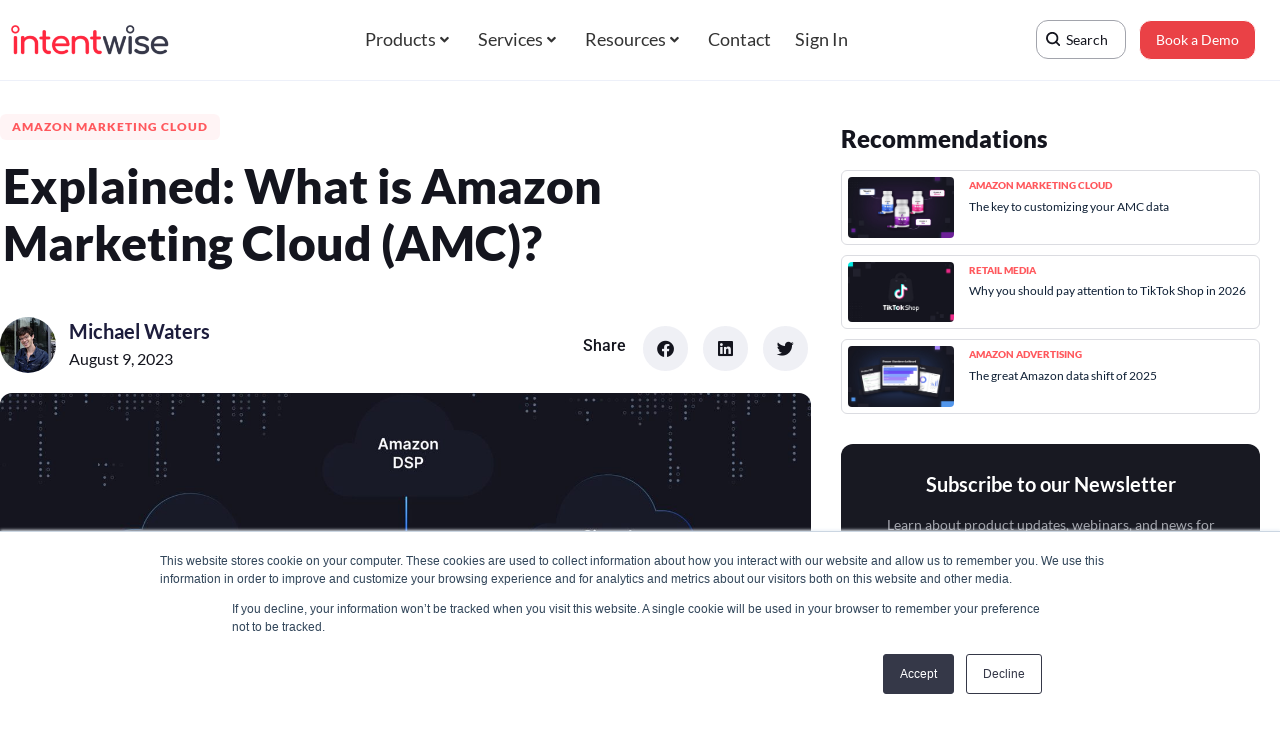

--- FILE ---
content_type: text/html; charset=UTF-8
request_url: https://www.intentwise.com/blog/amazon-marketing-cloud/amazon-market-cloud-explained-sql-data-clean-room/
body_size: 50688
content:
<!doctype html>
<html lang="en-US">
<head>
	<meta charset="UTF-8">
	<meta name="viewport" content="width=device-width, initial-scale=1">
	<link rel="profile" href="https://gmpg.org/xfn/11">
	<meta name='robots' content='index, follow, max-image-preview:large, max-snippet:-1, max-video-preview:-1' />
<meta name="uri-translation" content="on" />
<!-- Google Tag Manager for WordPress by gtm4wp.com -->
<script data-cfasync="false" data-pagespeed-no-defer>
	var gtm4wp_datalayer_name = "dataLayer";
	var dataLayer = dataLayer || [];

	const gtm4wp_scrollerscript_debugmode         = false;
	const gtm4wp_scrollerscript_callbacktime      = 100;
	const gtm4wp_scrollerscript_readerlocation    = 150;
	const gtm4wp_scrollerscript_contentelementid  = "content";
	const gtm4wp_scrollerscript_scannertime       = 60;
</script>
<!-- End Google Tag Manager for WordPress by gtm4wp.com -->
	<!-- This site is optimized with the Yoast SEO Premium plugin v26.7 (Yoast SEO v26.7) - https://yoast.com/wordpress/plugins/seo/ -->
	<title>Explained: What is Amazon Marketing Cloud (AMC)? </title>
	<meta name="description" content="Amazon Marketing Cloud gives brands access to Amazon’s data infrastructure. It’s secure, privacy-safe, powerful, and easy with Intentwise." />
	<link rel="canonical" href="https://www.intentwise.com/blog/amazon-marketing-cloud/amazon-market-cloud-explained-sql-data-clean-room/" />
	<meta property="og:locale" content="en_US" />
	<meta property="og:type" content="article" />
	<meta property="og:title" content="Explained: What is Amazon Marketing Cloud (AMC)? " />
	<meta property="og:description" content="Amazon Marketing Cloud gives brands access to Amazon’s data infrastructure. It’s secure, privacy-safe, powerful, and easy with Intentwise." />
	<meta property="og:url" content="https://www.intentwise.com/blog/amazon-marketing-cloud/amazon-market-cloud-explained-sql-data-clean-room/" />
	<meta property="og:site_name" content="Intentwise Blog" />
	<meta property="article:published_time" content="2023-08-09T17:53:40+00:00" />
	<meta property="article:modified_time" content="2024-03-11T13:08:05+00:00" />
	<meta property="og:image" content="https://www.intentwise.com/blog/wp-content/uploads/2023/08/amc-datatypes.jpg" />
	<meta property="og:image:width" content="1400" />
	<meta property="og:image:height" content="800" />
	<meta property="og:image:type" content="image/jpeg" />
	<meta name="author" content="Michael Waters" />
	<meta name="twitter:card" content="summary_large_image" />
	<meta name="twitter:label1" content="Written by" />
	<meta name="twitter:data1" content="Michael Waters" />
	<meta name="twitter:label2" content="Est. reading time" />
	<meta name="twitter:data2" content="1 minute" />
	<script type="application/ld+json" class="yoast-schema-graph">{"@context":"https://schema.org","@graph":[{"@type":"Article","@id":"https://www.intentwise.com/blog/amazon-marketing-cloud/amazon-market-cloud-explained-sql-data-clean-room/#article","isPartOf":{"@id":"https://www.intentwise.com/blog/amazon-marketing-cloud/amazon-market-cloud-explained-sql-data-clean-room/"},"author":{"name":"Michael Waters","@id":"https://www.intentwise.com/blog/#/schema/person/b792a03444bf9fe1673eec5daf7fae99"},"headline":"Explained: What is Amazon Marketing Cloud (AMC)? ","datePublished":"2023-08-09T17:53:40+00:00","dateModified":"2024-03-11T13:08:05+00:00","mainEntityOfPage":{"@id":"https://www.intentwise.com/blog/amazon-marketing-cloud/amazon-market-cloud-explained-sql-data-clean-room/"},"wordCount":1325,"commentCount":1,"publisher":{"@id":"https://www.intentwise.com/blog/#organization"},"image":{"@id":"https://www.intentwise.com/blog/amazon-marketing-cloud/amazon-market-cloud-explained-sql-data-clean-room/#primaryimage"},"thumbnailUrl":"https://www.intentwise.com/blog/wp-content/uploads/2023/08/amc-datatypes.jpg","keywords":["Amazon Advertising Optimization","Amazon Marketing Cloud","Amazon New Features"],"articleSection":["Amazon Marketing Cloud"],"inLanguage":"en-US","potentialAction":[{"@type":"CommentAction","name":"Comment","target":["https://www.intentwise.com/blog/amazon-marketing-cloud/amazon-market-cloud-explained-sql-data-clean-room/#respond"]}]},{"@type":"WebPage","@id":"https://www.intentwise.com/blog/amazon-marketing-cloud/amazon-market-cloud-explained-sql-data-clean-room/","url":"https://www.intentwise.com/blog/amazon-marketing-cloud/amazon-market-cloud-explained-sql-data-clean-room/","name":"Explained: What is Amazon Marketing Cloud (AMC)? ","isPartOf":{"@id":"https://www.intentwise.com/blog/#website"},"primaryImageOfPage":{"@id":"https://www.intentwise.com/blog/amazon-marketing-cloud/amazon-market-cloud-explained-sql-data-clean-room/#primaryimage"},"image":{"@id":"https://www.intentwise.com/blog/amazon-marketing-cloud/amazon-market-cloud-explained-sql-data-clean-room/#primaryimage"},"thumbnailUrl":"https://www.intentwise.com/blog/wp-content/uploads/2023/08/amc-datatypes.jpg","datePublished":"2023-08-09T17:53:40+00:00","dateModified":"2024-03-11T13:08:05+00:00","description":"Amazon Marketing Cloud gives brands access to Amazon’s data infrastructure. It’s secure, privacy-safe, powerful, and easy with Intentwise.","breadcrumb":{"@id":"https://www.intentwise.com/blog/amazon-marketing-cloud/amazon-market-cloud-explained-sql-data-clean-room/#breadcrumb"},"inLanguage":"en-US","potentialAction":[{"@type":"ReadAction","target":["https://www.intentwise.com/blog/amazon-marketing-cloud/amazon-market-cloud-explained-sql-data-clean-room/"]}]},{"@type":"ImageObject","inLanguage":"en-US","@id":"https://www.intentwise.com/blog/amazon-marketing-cloud/amazon-market-cloud-explained-sql-data-clean-room/#primaryimage","url":"https://www.intentwise.com/blog/wp-content/uploads/2023/08/amc-datatypes.jpg","contentUrl":"https://www.intentwise.com/blog/wp-content/uploads/2023/08/amc-datatypes.jpg","width":1400,"height":800},{"@type":"BreadcrumbList","@id":"https://www.intentwise.com/blog/amazon-marketing-cloud/amazon-market-cloud-explained-sql-data-clean-room/#breadcrumb","itemListElement":[{"@type":"ListItem","position":1,"name":"Amazon Marketing Cloud","item":"https://www.intentwise.com/blog/./amazon-marketing-cloud/"},{"@type":"ListItem","position":2,"name":"Explained: What is Amazon Marketing Cloud (AMC)? "}]},{"@type":"WebSite","@id":"https://www.intentwise.com/blog/#website","url":"https://www.intentwise.com/blog/","name":"Intentwise Blog","description":"Amazon Analytics &amp; Advertising Software","publisher":{"@id":"https://www.intentwise.com/blog/#organization"},"potentialAction":[{"@type":"SearchAction","target":{"@type":"EntryPoint","urlTemplate":"https://www.intentwise.com/blog/?s={search_term_string}"},"query-input":{"@type":"PropertyValueSpecification","valueRequired":true,"valueName":"search_term_string"}}],"inLanguage":"en-US"},{"@type":"Organization","@id":"https://www.intentwise.com/blog/#organization","name":"Intentwise","url":"https://www.intentwise.com/blog/","logo":{"@type":"ImageObject","inLanguage":"en-US","@id":"https://www.intentwise.com/blog/#/schema/logo/image/","url":"https://www.intentwise.com/blog/wp-content/uploads/2021/07/favicon256.png","contentUrl":"https://www.intentwise.com/blog/wp-content/uploads/2021/07/favicon256.png","width":256,"height":256,"caption":"Intentwise"},"image":{"@id":"https://www.intentwise.com/blog/#/schema/logo/image/"}},{"@type":"Person","@id":"https://www.intentwise.com/blog/#/schema/person/b792a03444bf9fe1673eec5daf7fae99","name":"Michael Waters","image":{"@type":"ImageObject","inLanguage":"en-US","@id":"https://www.intentwise.com/blog/#/schema/person/image/","url":"https://lh3.googleusercontent.com/a/ACg8ocK8NgD1p_6vDhk06IqnMKXDnxTfjSjK3-VxS9-MMBHnowhzlfI=s96-c","contentUrl":"https://lh3.googleusercontent.com/a/ACg8ocK8NgD1p_6vDhk06IqnMKXDnxTfjSjK3-VxS9-MMBHnowhzlfI=s96-c","caption":"Michael Waters"},"description":"Senior content writer, Intentwise","url":"https://www.intentwise.com/blog/author/michaelwatersintentwise-com/"}]}</script>
	<!-- / Yoast SEO Premium plugin. -->


<link rel='dns-prefetch' href='//js.hs-scripts.com' />
<link rel='dns-prefetch' href='//www.intentwise.com' />
<link rel='dns-prefetch' href='//fonts.googleapis.com' />
<link href='https://fonts.gstatic.com' crossorigin rel='preconnect' />
<link rel="alternate" type="application/rss+xml" title="Intentwise Blog &raquo; Feed" href="https://www.intentwise.com/blog/feed/" />
<link rel="alternate" type="application/rss+xml" title="Intentwise Blog &raquo; Comments Feed" href="https://www.intentwise.com/blog/comments/feed/" />
<link rel="alternate" type="application/rss+xml" title="Intentwise Blog &raquo; Explained: What is Amazon Marketing Cloud (AMC)?  Comments Feed" href="https://www.intentwise.com/blog/amazon-marketing-cloud/amazon-market-cloud-explained-sql-data-clean-room/feed/" />
<link rel="alternate" title="oEmbed (JSON)" type="application/json+oembed" href="https://www.intentwise.com/blog/wp-json/oembed/1.0/embed?url=https%3A%2F%2Fwww.intentwise.com%2Fblog%2Famazon-marketing-cloud%2Famazon-market-cloud-explained-sql-data-clean-room%2F" />
<link rel="alternate" title="oEmbed (XML)" type="text/xml+oembed" href="https://www.intentwise.com/blog/wp-json/oembed/1.0/embed?url=https%3A%2F%2Fwww.intentwise.com%2Fblog%2Famazon-marketing-cloud%2Famazon-market-cloud-explained-sql-data-clean-room%2F&#038;format=xml" />
<style id='wp-img-auto-sizes-contain-inline-css'>
img:is([sizes=auto i],[sizes^="auto," i]){contain-intrinsic-size:3000px 1500px}
/*# sourceURL=wp-img-auto-sizes-contain-inline-css */
</style>
<link rel='stylesheet' id='wp-block-library-css' href='https://www.intentwise.com/blog/wp-includes/css/dist/block-library/style.min.css?ver=6.9' media='all' />
<style id='global-styles-inline-css'>
:root{--wp--preset--aspect-ratio--square: 1;--wp--preset--aspect-ratio--4-3: 4/3;--wp--preset--aspect-ratio--3-4: 3/4;--wp--preset--aspect-ratio--3-2: 3/2;--wp--preset--aspect-ratio--2-3: 2/3;--wp--preset--aspect-ratio--16-9: 16/9;--wp--preset--aspect-ratio--9-16: 9/16;--wp--preset--color--black: #000000;--wp--preset--color--cyan-bluish-gray: #abb8c3;--wp--preset--color--white: #ffffff;--wp--preset--color--pale-pink: #f78da7;--wp--preset--color--vivid-red: #cf2e2e;--wp--preset--color--luminous-vivid-orange: #ff6900;--wp--preset--color--luminous-vivid-amber: #fcb900;--wp--preset--color--light-green-cyan: #7bdcb5;--wp--preset--color--vivid-green-cyan: #00d084;--wp--preset--color--pale-cyan-blue: #8ed1fc;--wp--preset--color--vivid-cyan-blue: #0693e3;--wp--preset--color--vivid-purple: #9b51e0;--wp--preset--gradient--vivid-cyan-blue-to-vivid-purple: linear-gradient(135deg,rgb(6,147,227) 0%,rgb(155,81,224) 100%);--wp--preset--gradient--light-green-cyan-to-vivid-green-cyan: linear-gradient(135deg,rgb(122,220,180) 0%,rgb(0,208,130) 100%);--wp--preset--gradient--luminous-vivid-amber-to-luminous-vivid-orange: linear-gradient(135deg,rgb(252,185,0) 0%,rgb(255,105,0) 100%);--wp--preset--gradient--luminous-vivid-orange-to-vivid-red: linear-gradient(135deg,rgb(255,105,0) 0%,rgb(207,46,46) 100%);--wp--preset--gradient--very-light-gray-to-cyan-bluish-gray: linear-gradient(135deg,rgb(238,238,238) 0%,rgb(169,184,195) 100%);--wp--preset--gradient--cool-to-warm-spectrum: linear-gradient(135deg,rgb(74,234,220) 0%,rgb(151,120,209) 20%,rgb(207,42,186) 40%,rgb(238,44,130) 60%,rgb(251,105,98) 80%,rgb(254,248,76) 100%);--wp--preset--gradient--blush-light-purple: linear-gradient(135deg,rgb(255,206,236) 0%,rgb(152,150,240) 100%);--wp--preset--gradient--blush-bordeaux: linear-gradient(135deg,rgb(254,205,165) 0%,rgb(254,45,45) 50%,rgb(107,0,62) 100%);--wp--preset--gradient--luminous-dusk: linear-gradient(135deg,rgb(255,203,112) 0%,rgb(199,81,192) 50%,rgb(65,88,208) 100%);--wp--preset--gradient--pale-ocean: linear-gradient(135deg,rgb(255,245,203) 0%,rgb(182,227,212) 50%,rgb(51,167,181) 100%);--wp--preset--gradient--electric-grass: linear-gradient(135deg,rgb(202,248,128) 0%,rgb(113,206,126) 100%);--wp--preset--gradient--midnight: linear-gradient(135deg,rgb(2,3,129) 0%,rgb(40,116,252) 100%);--wp--preset--font-size--small: 13px;--wp--preset--font-size--medium: 20px;--wp--preset--font-size--large: 36px;--wp--preset--font-size--x-large: 42px;--wp--preset--spacing--20: 0.44rem;--wp--preset--spacing--30: 0.67rem;--wp--preset--spacing--40: 1rem;--wp--preset--spacing--50: 1.5rem;--wp--preset--spacing--60: 2.25rem;--wp--preset--spacing--70: 3.38rem;--wp--preset--spacing--80: 5.06rem;--wp--preset--shadow--natural: 6px 6px 9px rgba(0, 0, 0, 0.2);--wp--preset--shadow--deep: 12px 12px 50px rgba(0, 0, 0, 0.4);--wp--preset--shadow--sharp: 6px 6px 0px rgba(0, 0, 0, 0.2);--wp--preset--shadow--outlined: 6px 6px 0px -3px rgb(255, 255, 255), 6px 6px rgb(0, 0, 0);--wp--preset--shadow--crisp: 6px 6px 0px rgb(0, 0, 0);}:root { --wp--style--global--content-size: 800px;--wp--style--global--wide-size: 1200px; }:where(body) { margin: 0; }.wp-site-blocks > .alignleft { float: left; margin-right: 2em; }.wp-site-blocks > .alignright { float: right; margin-left: 2em; }.wp-site-blocks > .aligncenter { justify-content: center; margin-left: auto; margin-right: auto; }:where(.wp-site-blocks) > * { margin-block-start: 24px; margin-block-end: 0; }:where(.wp-site-blocks) > :first-child { margin-block-start: 0; }:where(.wp-site-blocks) > :last-child { margin-block-end: 0; }:root { --wp--style--block-gap: 24px; }:root :where(.is-layout-flow) > :first-child{margin-block-start: 0;}:root :where(.is-layout-flow) > :last-child{margin-block-end: 0;}:root :where(.is-layout-flow) > *{margin-block-start: 24px;margin-block-end: 0;}:root :where(.is-layout-constrained) > :first-child{margin-block-start: 0;}:root :where(.is-layout-constrained) > :last-child{margin-block-end: 0;}:root :where(.is-layout-constrained) > *{margin-block-start: 24px;margin-block-end: 0;}:root :where(.is-layout-flex){gap: 24px;}:root :where(.is-layout-grid){gap: 24px;}.is-layout-flow > .alignleft{float: left;margin-inline-start: 0;margin-inline-end: 2em;}.is-layout-flow > .alignright{float: right;margin-inline-start: 2em;margin-inline-end: 0;}.is-layout-flow > .aligncenter{margin-left: auto !important;margin-right: auto !important;}.is-layout-constrained > .alignleft{float: left;margin-inline-start: 0;margin-inline-end: 2em;}.is-layout-constrained > .alignright{float: right;margin-inline-start: 2em;margin-inline-end: 0;}.is-layout-constrained > .aligncenter{margin-left: auto !important;margin-right: auto !important;}.is-layout-constrained > :where(:not(.alignleft):not(.alignright):not(.alignfull)){max-width: var(--wp--style--global--content-size);margin-left: auto !important;margin-right: auto !important;}.is-layout-constrained > .alignwide{max-width: var(--wp--style--global--wide-size);}body .is-layout-flex{display: flex;}.is-layout-flex{flex-wrap: wrap;align-items: center;}.is-layout-flex > :is(*, div){margin: 0;}body .is-layout-grid{display: grid;}.is-layout-grid > :is(*, div){margin: 0;}body{padding-top: 0px;padding-right: 0px;padding-bottom: 0px;padding-left: 0px;}a:where(:not(.wp-element-button)){text-decoration: underline;}:root :where(.wp-element-button, .wp-block-button__link){background-color: #32373c;border-width: 0;color: #fff;font-family: inherit;font-size: inherit;font-style: inherit;font-weight: inherit;letter-spacing: inherit;line-height: inherit;padding-top: calc(0.667em + 2px);padding-right: calc(1.333em + 2px);padding-bottom: calc(0.667em + 2px);padding-left: calc(1.333em + 2px);text-decoration: none;text-transform: inherit;}.has-black-color{color: var(--wp--preset--color--black) !important;}.has-cyan-bluish-gray-color{color: var(--wp--preset--color--cyan-bluish-gray) !important;}.has-white-color{color: var(--wp--preset--color--white) !important;}.has-pale-pink-color{color: var(--wp--preset--color--pale-pink) !important;}.has-vivid-red-color{color: var(--wp--preset--color--vivid-red) !important;}.has-luminous-vivid-orange-color{color: var(--wp--preset--color--luminous-vivid-orange) !important;}.has-luminous-vivid-amber-color{color: var(--wp--preset--color--luminous-vivid-amber) !important;}.has-light-green-cyan-color{color: var(--wp--preset--color--light-green-cyan) !important;}.has-vivid-green-cyan-color{color: var(--wp--preset--color--vivid-green-cyan) !important;}.has-pale-cyan-blue-color{color: var(--wp--preset--color--pale-cyan-blue) !important;}.has-vivid-cyan-blue-color{color: var(--wp--preset--color--vivid-cyan-blue) !important;}.has-vivid-purple-color{color: var(--wp--preset--color--vivid-purple) !important;}.has-black-background-color{background-color: var(--wp--preset--color--black) !important;}.has-cyan-bluish-gray-background-color{background-color: var(--wp--preset--color--cyan-bluish-gray) !important;}.has-white-background-color{background-color: var(--wp--preset--color--white) !important;}.has-pale-pink-background-color{background-color: var(--wp--preset--color--pale-pink) !important;}.has-vivid-red-background-color{background-color: var(--wp--preset--color--vivid-red) !important;}.has-luminous-vivid-orange-background-color{background-color: var(--wp--preset--color--luminous-vivid-orange) !important;}.has-luminous-vivid-amber-background-color{background-color: var(--wp--preset--color--luminous-vivid-amber) !important;}.has-light-green-cyan-background-color{background-color: var(--wp--preset--color--light-green-cyan) !important;}.has-vivid-green-cyan-background-color{background-color: var(--wp--preset--color--vivid-green-cyan) !important;}.has-pale-cyan-blue-background-color{background-color: var(--wp--preset--color--pale-cyan-blue) !important;}.has-vivid-cyan-blue-background-color{background-color: var(--wp--preset--color--vivid-cyan-blue) !important;}.has-vivid-purple-background-color{background-color: var(--wp--preset--color--vivid-purple) !important;}.has-black-border-color{border-color: var(--wp--preset--color--black) !important;}.has-cyan-bluish-gray-border-color{border-color: var(--wp--preset--color--cyan-bluish-gray) !important;}.has-white-border-color{border-color: var(--wp--preset--color--white) !important;}.has-pale-pink-border-color{border-color: var(--wp--preset--color--pale-pink) !important;}.has-vivid-red-border-color{border-color: var(--wp--preset--color--vivid-red) !important;}.has-luminous-vivid-orange-border-color{border-color: var(--wp--preset--color--luminous-vivid-orange) !important;}.has-luminous-vivid-amber-border-color{border-color: var(--wp--preset--color--luminous-vivid-amber) !important;}.has-light-green-cyan-border-color{border-color: var(--wp--preset--color--light-green-cyan) !important;}.has-vivid-green-cyan-border-color{border-color: var(--wp--preset--color--vivid-green-cyan) !important;}.has-pale-cyan-blue-border-color{border-color: var(--wp--preset--color--pale-cyan-blue) !important;}.has-vivid-cyan-blue-border-color{border-color: var(--wp--preset--color--vivid-cyan-blue) !important;}.has-vivid-purple-border-color{border-color: var(--wp--preset--color--vivid-purple) !important;}.has-vivid-cyan-blue-to-vivid-purple-gradient-background{background: var(--wp--preset--gradient--vivid-cyan-blue-to-vivid-purple) !important;}.has-light-green-cyan-to-vivid-green-cyan-gradient-background{background: var(--wp--preset--gradient--light-green-cyan-to-vivid-green-cyan) !important;}.has-luminous-vivid-amber-to-luminous-vivid-orange-gradient-background{background: var(--wp--preset--gradient--luminous-vivid-amber-to-luminous-vivid-orange) !important;}.has-luminous-vivid-orange-to-vivid-red-gradient-background{background: var(--wp--preset--gradient--luminous-vivid-orange-to-vivid-red) !important;}.has-very-light-gray-to-cyan-bluish-gray-gradient-background{background: var(--wp--preset--gradient--very-light-gray-to-cyan-bluish-gray) !important;}.has-cool-to-warm-spectrum-gradient-background{background: var(--wp--preset--gradient--cool-to-warm-spectrum) !important;}.has-blush-light-purple-gradient-background{background: var(--wp--preset--gradient--blush-light-purple) !important;}.has-blush-bordeaux-gradient-background{background: var(--wp--preset--gradient--blush-bordeaux) !important;}.has-luminous-dusk-gradient-background{background: var(--wp--preset--gradient--luminous-dusk) !important;}.has-pale-ocean-gradient-background{background: var(--wp--preset--gradient--pale-ocean) !important;}.has-electric-grass-gradient-background{background: var(--wp--preset--gradient--electric-grass) !important;}.has-midnight-gradient-background{background: var(--wp--preset--gradient--midnight) !important;}.has-small-font-size{font-size: var(--wp--preset--font-size--small) !important;}.has-medium-font-size{font-size: var(--wp--preset--font-size--medium) !important;}.has-large-font-size{font-size: var(--wp--preset--font-size--large) !important;}.has-x-large-font-size{font-size: var(--wp--preset--font-size--x-large) !important;}
:root :where(.wp-block-pullquote){font-size: 1.5em;line-height: 1.6;}
/*# sourceURL=global-styles-inline-css */
</style>
<link rel='stylesheet' id='hello-elementor-css' href='https://www.intentwise.com/blog/wp-content/themes/hello-elementor/assets/css/reset.css?ver=3.4.5' media='all' />
<link rel='stylesheet' id='hello-elementor-theme-style-css' href='https://www.intentwise.com/blog/wp-content/themes/hello-elementor/assets/css/theme.css?ver=3.4.5' media='all' />
<link rel='stylesheet' id='hello-elementor-header-footer-css' href='https://www.intentwise.com/blog/wp-content/themes/hello-elementor/assets/css/header-footer.css?ver=3.4.5' media='all' />
<link rel='stylesheet' id='cx-google-fonts-jet_menu_options-css' href='//fonts.googleapis.com/css?family=Lato%3A500&#038;subset=latin&#038;ver=6.9' media='all' />
<link rel='stylesheet' id='jet-menu-public-styles-css' href='https://www.intentwise.com/blog/wp-content/plugins/jet-menu/assets/public/css/public.css?ver=2.4.18' media='all' />
<link rel='stylesheet' id='elementor-frontend-css' href='https://www.intentwise.com/blog/wp-content/plugins/elementor/assets/css/frontend.min.css?ver=3.34.1' media='all' />
<link rel='stylesheet' id='widget-image-css' href='https://www.intentwise.com/blog/wp-content/plugins/elementor/assets/css/widget-image.min.css?ver=3.34.1' media='all' />
<link rel='stylesheet' id='widget-heading-css' href='https://www.intentwise.com/blog/wp-content/plugins/elementor/assets/css/widget-heading.min.css?ver=3.34.1' media='all' />
<link rel='stylesheet' id='widget-form-css' href='https://www.intentwise.com/blog/wp-content/plugins/elementor-pro/assets/css/widget-form.min.css?ver=3.34.0' media='all' />
<link rel='stylesheet' id='widget-divider-css' href='https://www.intentwise.com/blog/wp-content/plugins/elementor/assets/css/widget-divider.min.css?ver=3.34.1' media='all' />
<link rel='stylesheet' id='widget-social-icons-css' href='https://www.intentwise.com/blog/wp-content/plugins/elementor/assets/css/widget-social-icons.min.css?ver=3.34.1' media='all' />
<link rel='stylesheet' id='e-apple-webkit-css' href='https://www.intentwise.com/blog/wp-content/plugins/elementor/assets/css/conditionals/apple-webkit.min.css?ver=3.34.1' media='all' />
<link rel='stylesheet' id='widget-post-info-css' href='https://www.intentwise.com/blog/wp-content/plugins/elementor-pro/assets/css/widget-post-info.min.css?ver=3.34.0' media='all' />
<link rel='stylesheet' id='widget-icon-list-css' href='https://www.intentwise.com/blog/wp-content/plugins/elementor/assets/css/widget-icon-list.min.css?ver=3.34.1' media='all' />
<link rel='stylesheet' id='elementor-icons-shared-0-css' href='https://www.intentwise.com/blog/wp-content/plugins/elementor/assets/lib/font-awesome/css/fontawesome.min.css?ver=5.15.3' media='all' />
<link rel='stylesheet' id='elementor-icons-fa-regular-css' href='https://www.intentwise.com/blog/wp-content/plugins/elementor/assets/lib/font-awesome/css/regular.min.css?ver=5.15.3' media='all' />
<link rel='stylesheet' id='elementor-icons-fa-solid-css' href='https://www.intentwise.com/blog/wp-content/plugins/elementor/assets/lib/font-awesome/css/solid.min.css?ver=5.15.3' media='all' />
<link rel='stylesheet' id='widget-author-box-css' href='https://www.intentwise.com/blog/wp-content/plugins/elementor-pro/assets/css/widget-author-box.min.css?ver=3.34.0' media='all' />
<link rel='stylesheet' id='widget-share-buttons-css' href='https://www.intentwise.com/blog/wp-content/plugins/elementor-pro/assets/css/widget-share-buttons.min.css?ver=3.34.0' media='all' />
<link rel='stylesheet' id='elementor-icons-fa-brands-css' href='https://www.intentwise.com/blog/wp-content/plugins/elementor/assets/lib/font-awesome/css/brands.min.css?ver=5.15.3' media='all' />
<link rel='stylesheet' id='widget-posts-css' href='https://www.intentwise.com/blog/wp-content/plugins/elementor-pro/assets/css/widget-posts.min.css?ver=3.34.0' media='all' />
<link rel='stylesheet' id='e-sticky-css' href='https://www.intentwise.com/blog/wp-content/plugins/elementor-pro/assets/css/modules/sticky.min.css?ver=3.34.0' media='all' />
<link rel='stylesheet' id='e-motion-fx-css' href='https://www.intentwise.com/blog/wp-content/plugins/elementor-pro/assets/css/modules/motion-fx.min.css?ver=3.34.0' media='all' />
<link rel='stylesheet' id='elementor-icons-css' href='https://www.intentwise.com/blog/wp-content/plugins/elementor/assets/lib/eicons/css/elementor-icons.min.css?ver=5.45.0' media='all' />
<link rel='stylesheet' id='elementor-post-23034-css' href='https://www.intentwise.com/blog/wp-content/uploads/elementor/css/post-23034.css?ver=1768599119' media='all' />
<link rel='stylesheet' id='elementor-post-17-css' href='https://www.intentwise.com/blog/wp-content/uploads/elementor/css/post-17.css?ver=1768599120' media='all' />
<link rel='stylesheet' id='elementor-post-22-css' href='https://www.intentwise.com/blog/wp-content/uploads/elementor/css/post-22.css?ver=1768599120' media='all' />
<link rel='stylesheet' id='elementor-post-22601-css' href='https://www.intentwise.com/blog/wp-content/uploads/elementor/css/post-22601.css?ver=1768599127' media='all' />
<link rel='stylesheet' id='__EPYT__style-css' href='https://www.intentwise.com/blog/wp-content/plugins/youtube-embed-plus-pro/styles/ytprefs.min.css?ver=14.1' media='all' />
<style id='__EPYT__style-inline-css'>

                .epyt-gallery-thumb {
                        width: 33.333%;
                }
                
/*# sourceURL=__EPYT__style-inline-css */
</style>
<link rel='stylesheet' id='ecs-styles-css' href='https://www.intentwise.com/blog/wp-content/plugins/ele-custom-skin/assets/css/ecs-style.css?ver=3.1.9' media='all' />
<link rel='stylesheet' id='elementor-post-22488-css' href='https://www.intentwise.com/blog/wp-content/uploads/elementor/css/post-22488.css?ver=1677558018' media='all' />
<link rel='stylesheet' id='elementor-post-25643-css' href='https://www.intentwise.com/blog/wp-content/uploads/elementor/css/post-25643.css?ver=1693210801' media='all' />
<link rel='stylesheet' id='elementor-post-25758-css' href='https://www.intentwise.com/blog/wp-content/uploads/elementor/css/post-25758.css?ver=1720497409' media='all' />
<link rel='stylesheet' id='bdt-uikit-css' href='https://www.intentwise.com/blog/wp-content/plugins/bdthemes-element-pack-lite/assets/css/bdt-uikit.css?ver=3.21.7' media='all' />
<link rel='stylesheet' id='ep-helper-css' href='https://www.intentwise.com/blog/wp-content/plugins/bdthemes-element-pack-lite/assets/css/ep-helper.css?ver=8.3.16' media='all' />
<link rel='stylesheet' id='elementor-gf-local-roboto-css' href='https://www.intentwise.com/blog/wp-content/uploads/elementor/google-fonts/css/roboto.css?ver=1742288108' media='all' />
<link rel='stylesheet' id='elementor-gf-local-robotoslab-css' href='https://www.intentwise.com/blog/wp-content/uploads/elementor/google-fonts/css/robotoslab.css?ver=1742288113' media='all' />
<link rel='stylesheet' id='elementor-gf-local-lato-css' href='https://www.intentwise.com/blog/wp-content/uploads/elementor/google-fonts/css/lato.css?ver=1742288115' media='all' />
<script src="https://www.intentwise.com/blog/wp-content/plugins/duracelltomi-google-tag-manager/dist/js/analytics-talk-content-tracking.js?ver=1.22.3" id="gtm4wp-scroll-tracking-js"></script>
<script src="https://www.intentwise.com/blog/wp-includes/js/jquery/jquery.min.js?ver=3.7.1" id="jquery-core-js"></script>
<script src="https://www.intentwise.com/blog/wp-includes/js/jquery/jquery-migrate.min.js?ver=3.4.1" id="jquery-migrate-js"></script>
<script id="ecs_ajax_load-js-extra">
var ecs_ajax_params = {"ajaxurl":"https://www.intentwise.com/blog/wp-admin/admin-ajax.php","posts":"{\"page\":0,\"name\":\"amazon-market-cloud-explained-sql-data-clean-room\",\"category_name\":\"amazon-marketing-cloud\",\"error\":\"\",\"m\":\"\",\"p\":0,\"post_parent\":\"\",\"subpost\":\"\",\"subpost_id\":\"\",\"attachment\":\"\",\"attachment_id\":0,\"pagename\":\"\",\"page_id\":0,\"second\":\"\",\"minute\":\"\",\"hour\":\"\",\"day\":0,\"monthnum\":0,\"year\":0,\"w\":0,\"tag\":\"\",\"cat\":\"\",\"tag_id\":\"\",\"author\":\"\",\"author_name\":\"\",\"feed\":\"\",\"tb\":\"\",\"paged\":0,\"meta_key\":\"\",\"meta_value\":\"\",\"preview\":\"\",\"s\":\"\",\"sentence\":\"\",\"title\":\"\",\"fields\":\"all\",\"menu_order\":\"\",\"embed\":\"\",\"category__in\":[],\"category__not_in\":[],\"category__and\":[],\"post__in\":[],\"post__not_in\":[],\"post_name__in\":[],\"tag__in\":[],\"tag__not_in\":[],\"tag__and\":[],\"tag_slug__in\":[],\"tag_slug__and\":[],\"post_parent__in\":[],\"post_parent__not_in\":[],\"author__in\":[],\"author__not_in\":[],\"search_columns\":[],\"ignore_sticky_posts\":false,\"suppress_filters\":false,\"cache_results\":true,\"update_post_term_cache\":true,\"update_menu_item_cache\":false,\"lazy_load_term_meta\":true,\"update_post_meta_cache\":true,\"post_type\":\"\",\"posts_per_page\":9,\"nopaging\":false,\"comments_per_page\":\"50\",\"no_found_rows\":false,\"order\":\"DESC\"}"};
//# sourceURL=ecs_ajax_load-js-extra
</script>
<script src="https://www.intentwise.com/blog/wp-content/plugins/ele-custom-skin/assets/js/ecs_ajax_pagination.js?ver=3.1.9" id="ecs_ajax_load-js"></script>
<script id="__ytprefs__-js-extra">
var _EPYT_ = {"ajaxurl":"https://www.intentwise.com/blog/wp-admin/admin-ajax.php","security":"a003685d4e","gallery_scrolloffset":"20","eppathtoscripts":"https://www.intentwise.com/blog/wp-content/plugins/youtube-embed-plus-pro/scripts/","eppath":"https://www.intentwise.com/blog/wp-content/plugins/youtube-embed-plus-pro/","epresponsiveselector":"[\"iframe.__youtube_prefs__\",\"iframe[src*='youtube.com']\",\"iframe[src*='youtube-nocookie.com']\",\"iframe[data-ep-src*='youtube.com']\",\"iframe[data-ep-src*='youtube-nocookie.com']\",\"iframe[data-ep-gallerysrc*='youtube.com']\"]","epdovol":"1","version":"14.1","evselector":"iframe.__youtube_prefs__[src], iframe[src*=\"youtube.com/embed/\"], iframe[src*=\"youtube-nocookie.com/embed/\"]","ajax_compat":"","ytapi_load":"light","pause_others":"","stopMobileBuffer":"1","not_live_on_channel":"","vi_active":"","vi_js_posttypes":[]};
//# sourceURL=__ytprefs__-js-extra
</script>
<script src="https://www.intentwise.com/blog/wp-content/plugins/youtube-embed-plus-pro/scripts/ytprefs.min.js?ver=14.1" id="__ytprefs__-js"></script>
<script src="https://www.intentwise.com/blog/wp-content/plugins/ele-custom-skin/assets/js/ecs.js?ver=3.1.9" id="ecs-script-js"></script>
<link rel="https://api.w.org/" href="https://www.intentwise.com/blog/wp-json/" /><link rel="alternate" title="JSON" type="application/json" href="https://www.intentwise.com/blog/wp-json/wp/v2/posts/26971" /><link rel="EditURI" type="application/rsd+xml" title="RSD" href="https://www.intentwise.com/blog/xmlrpc.php?rsd" />
<meta name="generator" content="WordPress 6.9" />
<link rel='shortlink' href='https://www.intentwise.com/blog/?p=26971' />
<script>
jQuery('document').ready(function(){
        jQuery("a[rel~='nofollow']").each(function(){
                jQuery(this).attr('rel', jQuery(this).attr('rel').replace('nofollow',''));
        }); 
}); 
</script>

<style type="text/css">
      textarea::-webkit-input-placeholder{color:#a1a1a2}
textarea:-moz-placeholder{color:#a1a1a2}
textarea::-moz-placeholder{color:#a1a1a2}̦ 
textarea:-ms-input-placeholder{color:#a1a1a2}
textarea::placeholder{color:#a1a1a2}
input:-webkit-autofill,
input:-webkit-autofill:focus{
	-webkit-box-shadow:0 0 0 1000px transparent inset!important;
	-webkit-text-fill-color:#333!important}

div#ContactForm .submitted-message{
	background-color:transparent;
	color:#fff;
	padding-left:10px!important;
	font-size:20px!important;
	line-height:28px;
	text-align:justify!important
}
  
.embed-form-super-wrapper-new .hs-form{
	max-width:100%;
	margin:auto;
}

.embed-form-super-wrapper-new .hs-form .hs-input select,.embed-form-super-wrapper-new .hs-form .hs-input textarea,.embed-form-super-wrapper-new .hs-form .input select,.embed-form-super-wrapper-new .hs-form .input textarea,.embed-form-super-wrapper-new .hs-form fieldset.form-columns-1 .input select,.embed-form-super-wrapper-new .hs-form fieldset.form-columns-1 textarea.hs-input,.embed-form-super-wrapper-new .hs-form input[type=date],.embed-form-super-wrapper-new .hs-form input[type=datetime-local],.embed-form-super-wrapper-new .hs-form input[type=datetime],.embed-form-super-wrapper-new .hs-form input[type=email],.embed-form-super-wrapper-new .hs-form input[type=month],.embed-form-super-wrapper-new .hs-form input[type=number],.embed-form-super-wrapper-new .hs-form input[type=password],.embed-form-super-wrapper-new .hs-form input[type=range],.embed-form-super-wrapper-new .hs-form input[type=search],.embed-form-super-wrapper-new .hs-form input[type=tel],.embed-form-super-wrapper-new .hs-form input[type=text],.embed-form-super-wrapper-new .hs-form input[type=time],.embed-form-super-wrapper-new .hs-form input[type=url],.embed-form-super-wrapper-new .hs-form input[type=week],.embed-form-super-wrapper-new .hs-form select,.embed-form-super-wrapper-new .hs-form textarea{
	text-align:left;
	width:100%;
	font-family:"Open Sans",Arial;
	letter-spacing:0;
	font-weight:400;
	font-size:14px;
	border-color:#cbd6e2;
	color:#33475b;
	background-color:#f5f8fa;
	padding-top:5px;
	padding-bottom:5px;
	padding-left:10px;
	padding-right:10px;
	border-style:solid;
	border-radius:12px;
	
	-moz-border-radius:12px;
	-webkit-border-radius:12px;
	box-sizing:border-box;
	-moz-box-sizing:border-box;
	-webkit-box-sizing:border-box;
	border-top-width:1px;
	border-bottom-width:1px;
	border-left-width:1px;
	border-right-width:1px;
	height:30px;
}

.embed-form-super-wrapper-new .hs-form ul{
	list-style-type:none;
	margin-left:0;
	padding-left:0;
}

.embed-form-super-wrapper-new .hs-form fieldset.form-columns-1 .hs-input{
	width:100%;
}

.embed-form-super-wrapper-new .hs-form fieldset.form-columns-1 input[type=checkbox],.embed-form-super-wrapper-new .hs-form fieldset.form-columns-1 input[type=radio]{
	width:auto;
	margin-right:15px;
	margin-top:-2px;
}

.embed-form-super-wrapper-new .hs-form label{
	color:#33475b;
}

.embed-form-super-wrapper-new .hs-form fieldset{
	max-width:100%;
}

.embed-form-super-wrapper-new .hs-form fieldset.form-columns-3 .hs-form-field{
	width:33.333%;
}
.embed-form-super-wrapper-new .hs-form fieldset{
	margin-bottom:0;
}
.embed-form-super-wrapper-new .hs-form .hs-form-field{
	margin-bottom:15px;
}
.embed-form-super-wrapper-new .hs-form label{
	font-weight:400;
	letter-spacing:1px;
}
.embed-form-super-wrapper-new .hs-form ul li{
	margin-top:4px;
	margin-bottom:4px;
	float:left;
	width:100%;
}
.embed-form-super-wrapper-new .hs-form fieldset textarea.hs-input{
	min-height:200px;
}
.embed-form-super-wrapper-new .hs-form select{
	-webkit-appearance:none;
	-moz-appearance:none;
	appearance:none;
	padding:5px;
	border-radius:0;
}
.embed-form-super-wrapper-new .hs-form input[type=reset],.embed-form-super-wrapper-new .hs-form input[type=submit]{
	-webkit-appearance:
	none;-moz-appearance:none;
	appearance:none;
	background:#606060;
	color:#fff;
	padding:7px 45px;
	font-weight:700;
	font-size:20px;
	text-transform:uppercase;
	letter-spacing:2px;
	margin-top:15px;
}
.embed-form-super-wrapper-new .hs-form fieldset.form-columns-2 .hs-form-field{
	width:50%;
	-moz-box-sizing:border-box;
	-webkit-box-sizing:border-box;
	box-sizing:border-box;
}

.embed-form-super-wrapper-new .hs-form fieldset.form-columns-2 .hs-form-field,.embed-form-super-wrapper-new .hs-form fieldset.form-columns-3 .hs-form-field{
	float:left;
	-moz-box-sizing:border-box;
	-webkit-box-sizing:border-box;
	box-sizing:border-box;
}

.embed-form-super-wrapper-new .hs-form fieldset .hs-form-field{
	padding:0 10px;
	-moz-box-sizing:border-box;
	-webkit-box-sizing:border-box;
	box-sizing:border-box;
}

.hs_cos_wrapper.form-title{
	display:none;
}

@media screen and (max-width:400px){
	.embed-form-super-wrapper-new .hs-form fieldset.form-columns-3 .hs-form-field{
		width:100%;
	}
}

.embed-form-super-wrapper-new{
	-moz-box-sizing:border-box;
	-webkit-box-sizing:border-box;
	box-sizing:border-box;
	width:98%;
	background:#ffffff00;
	border-color:#ffffff00;
	border-style:solid;
	padding-top:0;
	padding-bottom:0;
	padding-left:0;
	padding-right:0;
	margin:0 auto;
}

.embed-form-super-wrapper-new .hs-form label,.embed-form-super-wrapper-new .hs-form label span{
	font-family:"Open Sans",Arial;
	color:#33475b;
	font-size:13px;
	letter-spacing:0;
	font-weight:400;
	margin-bottom:6px;
}

.embed-form-super-wrapper-new .hs-form label{
	width:100%;
	float:left;
	text-align:left;
	padding-left:0;
	padding-right:0;
	padding-top:0;
	padding-bottom:0;
}

.embed-form-super-wrapper-new .hs-form .hs-input select,.embed-form-super-wrapper-new .hs-form .hs-input textarea,.embed-form-super-wrapper-new .hs-form .input select,.embed-form-super-wrapper-new .hs-form .input textarea,.embed-form-super-wrapper-new .hs-form input[type=date],.embed-form-super-wrapper-new .hs-form input[type=datetime-local],.embed-form-super-wrapper-new .hs-form input[type=datetime],.embed-form-super-wrapper-new .hs-form input[type=email],.embed-form-super-wrapper-new .hs-form input[type=month],.embed-form-super-wrapper-new .hs-form input[type=password],.embed-form-super-wrapper-new .hs-form input[type=range],.embed-form-super-wrapper-new .hs-form input[type=search],.embed-form-super-wrapper-new .hs-form input[type=tel],.embed-form-super-wrapper-new .hs-form input[type=text],.embed-form-super-wrapper-new .hs-form input[type=time],.embed-form-super-wrapper-new .hs-form input[type=url],.embed-form-super-wrapper-new .hs-form input[type=week],.embed-form-super-wrapper-new .hs-form select,.embed-form-super-wrapper-new .hs-form textarea,input[type=number]{
	text-align:left;
	font-family:"Open Sans",Arial;
	letter-spacing:0;
	font-weight:400;
	font-size:14px;
	border-color:#cbd6e2;
	color:#33475b;
	background-color:#f5f8fa;
	padding-top:5px;
	padding-bottom:5px;
	padding-left:10px;
	padding-right:10px;
	border-style:solid;
	border-radius:12px;
	
	-moz-border-radius:12px;
	-webkit-border-radius:12px;
	box-sizing:border-box;
	-moz-box-sizing:border-box;
	-webkit-box-sizing:border-box;
	border-top-width:1px;
	border-bottom-width:1px;
	border-left-width:1px;
	border-right-width:1px;
	height:30px;
}

.embed-form-super-wrapper-new .hs-form input::-webkit-input-placeholder,.embed-form-super-wrapper-new .hs-form select::-webkit-input-placeholder{
	color:#969696;
	text-align:left;
}

.embed-form-super-wrapper-new .hs-form input::-moz-placeholder,.embed-form-super-wrapper-new .hs-form select::-moz-placeholder{
	color:#969696;
	text-align:left;
}

.embed-form-super-wrapper-new .hs-form input:-ms-input-placeholder,.embed-form-super-wrapper-new .hs-form select:-ms-input-placeholder{
	color:#969696;
	text-align:left;
}

.embed-form-super-wrapper-new .hs-form input:-moz-placeholder,.embed-form-super-wrapper-new .hs-form select:-moz-placeholder{
	color:#969696;
	text-align:left;
}
.embed-form-super-wrapper-new .hs-form input[type=reset],.embed-form-super-wrapper-new .hs-form input[type=submit]{
	font-family:"Open Sans",Arial;
	text-transform: capitalize;
	letter-spacing:0px;
	font-weight:600;
	font-size:14px;
	color:#fff;
	background:#ea4146;
	border-top-width:1px;
	border-bottom-width:1px;
	border-left-width:1px;
	border-right-width:1px;
	border-radius:12px;
	border-style:solid;
	border-color:#ea4146;
	border-radius:12px;
	-moz-border-radius:12px;
	-webkit-border-radius:12px;
	box-sizing:border-box;
	
	-moz-box-sizing:border-box;
	-webkit-box-sizing:border-box;
	padding-top:0.75em;
	padding-bottom:0.75em;
	padding-left:2.5em;
	padding-right:2.5em;
	-webkit-transition:all .2s linear;
	-o-transition:all .2s linear;
	-moz-transition:all .2s linear;
	-ms-transition:all .2s linear;
	transition:all .2s linear;
	-khtml-transition:all .2s linear;
}

.embed-form-super-wrapper-new .hs-form .hs-submit{
	display:inline-block;
	width:100%;
}

.embed-form-super-wrapper-new .hs-form .hs-submit .actions{
	width:100%;
	float:left;
	clear:both;
	text-align:center;
	box-sizing:border-box;
	-moz-box-sizing:border-box;
	-webkit-box-sizing:border-box;
	padding-left:0;
	padding-right:0;
}

@media screen and (max-width:767px){
	
	.embed-form-super-wrapper-new .hs-form .form-columns-2>div.hs-form-field,.embed-form-super-wrapper-new .hs-form .form-columns-3>div.hs-form-field,.embed-form-super-wrapper-new .hs-form .form-columns-4>div.hs-form-field{width:100%}}

.embed-form-super-wrapper-new .hs-richtext{
	float:left;
	width:100%;
	padding-top:20px;
	padding-bottom:20px;
	padding-left:20px;
	padding-right:20px;
	color:#33475b;
	font-weight:600;
	letter-spacing:1px;
	font-size:16px;
	font-family:"Open Sans";
}

.embed-form-super-wrapper-new .hs-form button,.embed-form-super-wrapper-new .hs-form input[type=button],.embed-form-super-wrapper-new .hs-form input[type=reset],.embed-form-super-wrapper-new .hs-form input[type=submit]{
	width:auto;
}

.embed-form-super-wrapper-new .hs-form .hs-error-msgs label,.embed-form-super-wrapper-new .hs-form .hs-error-msgs label span{
	font-family:"Open Sans",Arial;
	letter-spacing:1px;
	font-weight:500;
	font-size:12px;
	color:#D66D70;
}

.embed-form-super-wrapper-new .hs-form button:hover,.embed-form-super-wrapper-new .hs-form input[type=button]:hover,.embed-form-super-wrapper-new .hs-form input[type=reset]:hover,.embed-form-super-wrapper-new .hs-form input[type=submit]:hover{
	background:#d02d32;
	color:#ffffff;
	border-color:#d02d32;
	cursor: pointer;
    transform: scale(0.95);
}
.embed-form-super-wrapper .hs-form input[type=checkbox]{
	margin-right:10px;
	margin-top:-2px;
}
	
	.embed-form-super-wrapper-new .hs-form label {
		padding-top:5px;
	}

.fn-date-picker .pika-button{
	text-align:center;
}

.hs-custom-style fieldset input:not([type=image]):not([type=submit]):not([type=button]):not([type=radio]):not([type=checkbox]):not([type=file]),.hs-custom-style>div input:not([type=image]):not([type=submit]):not([type=button]):not([type=radio]):not([type=checkbox]):not([type=file]){
	box-sizing:border-box;
	padding:0 10px!important;
	min-height:27px;
}
  select {
  height: 40px;
  line-height: 18px;
  -webkit-appearance: menulist-button;  
  -moz-appearance:none;
}
  
  ul.multi-container li {
    width: 33.333% !important;
    float: left;
    padding-bottom: 5px;
}
  ul.multi-container li label {
    padding-left: 20px !important;
    position: relative;
}
ul.multi-container li label input[type=checkbox]{
    margin-right: 6px !important;
    margin-top: 5px !important;
    position: absolute;
    left: 0;
    top:0
}
.grecaptcha-badge{
	width:auto;
	height:auto;
	box-shadow:none;

}
	.hs_recaptcha {
    display:none !important;
  }
.embed-form-super-wrapper-new .hs-form input[type=checkbox]{
	margin-right:10px;
	margin-top:10px;
}

.fn-date-picker .pika-button{
	text-align:center;
}

.hs-custom-style fieldset input:not([type=image]):not([type=submit]):not([type=button]):not([type=radio]):not([type=checkbox]):not([type=file]),.hs-custom-style>div input:not([type=image]):not([type=submit]):not([type=button]):not([type=radio]):not([type=checkbox]):not([type=file]){
	box-sizing:border-box;
	padding:0 10px!important;
	min-height:27px;
}
</style>			<!-- DO NOT COPY THIS SNIPPET! Start of Page Analytics Tracking for HubSpot WordPress plugin v11.3.37-->
			<script class="hsq-set-content-id" data-content-id="blog-post">
				var _hsq = _hsq || [];
				_hsq.push(["setContentType", "blog-post"]);
			</script>
			<!-- DO NOT COPY THIS SNIPPET! End of Page Analytics Tracking for HubSpot WordPress plugin -->
					<script type="text/javascript">
				(function(c,l,a,r,i,t,y){
					c[a]=c[a]||function(){(c[a].q=c[a].q||[]).push(arguments)};t=l.createElement(r);t.async=1;
					t.src="https://www.clarity.ms/tag/"+i+"?ref=wordpress";y=l.getElementsByTagName(r)[0];y.parentNode.insertBefore(t,y);
				})(window, document, "clarity", "script", "lubl2ir09x");
		</script>
		
<!-- Google Tag Manager for WordPress by gtm4wp.com -->
<!-- GTM Container placement set to footer -->
<script data-cfasync="false" data-pagespeed-no-defer>
	var dataLayer_content = {"pagePostType":"post","pagePostType2":"single-post","pageCategory":["amazon-marketing-cloud"],"pageAttributes":["amazon-advertising-optimization","amazon-marketing-cloud","amazon-new-features"],"pagePostAuthor":"Michael Waters"};
	dataLayer.push( dataLayer_content );
</script>
<script data-cfasync="false" data-pagespeed-no-defer>
(function(w,d,s,l,i){w[l]=w[l]||[];w[l].push({'gtm.start':
new Date().getTime(),event:'gtm.js'});var f=d.getElementsByTagName(s)[0],
j=d.createElement(s),dl=l!='dataLayer'?'&l='+l:'';j.async=true;j.src=
'//www.googletagmanager.com/gtm.js?id='+i+dl;f.parentNode.insertBefore(j,f);
})(window,document,'script','dataLayer','GTM-NRX63G');
</script>
<!-- End Google Tag Manager for WordPress by gtm4wp.com -->			<style>
				.e-con.e-parent:nth-of-type(n+4):not(.e-lazyloaded):not(.e-no-lazyload),
				.e-con.e-parent:nth-of-type(n+4):not(.e-lazyloaded):not(.e-no-lazyload) * {
					background-image: none !important;
				}
				@media screen and (max-height: 1024px) {
					.e-con.e-parent:nth-of-type(n+3):not(.e-lazyloaded):not(.e-no-lazyload),
					.e-con.e-parent:nth-of-type(n+3):not(.e-lazyloaded):not(.e-no-lazyload) * {
						background-image: none !important;
					}
				}
				@media screen and (max-height: 640px) {
					.e-con.e-parent:nth-of-type(n+2):not(.e-lazyloaded):not(.e-no-lazyload),
					.e-con.e-parent:nth-of-type(n+2):not(.e-lazyloaded):not(.e-no-lazyload) * {
						background-image: none !important;
					}
				}
			</style>
			<link rel="icon" href="https://www.intentwise.com/blog/wp-content/uploads/2021/10/cropped-cropped-512-32x32.png" sizes="32x32" />
<link rel="icon" href="https://www.intentwise.com/blog/wp-content/uploads/2021/10/cropped-cropped-512-192x192.png" sizes="192x192" />
<link rel="apple-touch-icon" href="https://www.intentwise.com/blog/wp-content/uploads/2021/10/cropped-cropped-512-180x180.png" />
<meta name="msapplication-TileImage" content="https://www.intentwise.com/blog/wp-content/uploads/2021/10/cropped-cropped-512-270x270.png" />
		<style id="wp-custom-css">
			.custom-mega-menu .jet-mega-menu-mega-container .elementor-section .elementor-container {
    padding: 2px !important;
}
.custom-mega-menu .jet-mega-menu-mega-container .elementor-section .elementor-container {
    grid-column-gap: 0rem !important;
}
.jet-mega-menu-item-27715 > .jet-mega-menu-mega-container {
    width: 1300px !important;
}
.elementor-column.elementor-col-50.elementor-top-column.elementor-element.elementor-element-9787b5e .elementor-widget-wrap.elementor-element-populated {
    margin-left: 0px;
}
.jet-mega-menu.jet-mega-menu--layout-horizontal .jet-mega-menu-item:hover a {
    color: #344054;
}
li#jet-mega-menu-item-28938 div {
    padding: 0px !important;
    background: #ff2c34;
    color: #fff;
}
.fa-bars:before {
    font-size: 20px;
}
.jet-mega-menu.jet-mega-menu--layout-horizontal .jet-mega-menu-item:hover>.jet-mega-menu-item__inner {
    background-color: var(--jmm-top-hover-item-bg-color, inherit);
    border-radius: .5rem;
}
section.elementor-section.elementor-top-section.elementor-element.elementor-element-04f3cbf.elementor-section-content-top.elementor-section-boxed.elementor-section-height-default.elementor-section-height-default {
    border-radius: 10px;
}

.elementor-27776 .elementor-element.elementor-element-699769d > .elementor-widget-container > div > .jet-custom-nav > .jet-custom-nav__item > a {
    padding: 12px 5px 12px 5px !important;
}
ul{
  list-style-type: none;
}
.menu-item.menu-item-type-custom.menu-item-object-custom.jet-custom-nav__item.jet-custom-nav__item-28541.hover-state a {
    background: #fdf1ff !important;
}
.menu-item.menu-item-type-custom.menu-item-object-custom.jet-custom-nav__item.jet-custom-nav__item-28542.hover-state a {
    background: #f1f6fd !important;
}
.menu-item.menu-item-type-custom.menu-item-object-custom.jet-custom-nav__item.jet-custom-nav__item-28544.hover-state a {
    background: #e9f9f0 !important;
}
.menu-item.menu-item-type-custom.menu-item-object-custom.jet-custom-nav__item.jet-custom-nav__item-27772.hover-state a {
    background: #fdf1ff !important;
}
.menu-item.menu-item-type-custom.menu-item-object-custom.jet-custom-nav__item.jet-custom-nav__item-27773.hover-state a {
    background: #f1f6fd !important;
}
.menu-item.menu-item-type-custom.menu-item-object-custom.jet-custom-nav__item.jet-custom-nav__item-27774.hover-state a {
    background: #e9f9f0 !important;
}
span.jet-custom-item-label.top-level-label {
    color: #212121;
    margin-top: 0;
    font-family: Lato, sans-serif;
    font-size: 1rem;
    font-weight: 700;
    line-height: 1.4;
}
.bttn-demo {
    display: none;
}
.jet-mobile-menu__container-inner:after {
    content: '';
    background: url(https://www.intentwise.com/blog/wp-content/uploads/2024/12/menu-mobile-logo.png) no-repeat;
    width: 262px;
    height: 112px;
    position: absolute;
    top: 20px;
}
.search-bttn {
    display: none;
}
.jet-mobile-menu__controls {
    margin-top: 40px;
}
@media screen and (max-width: 1088px) and (min-width: 1024px) {
    .elementor-17 .elementor-element.elementor-element-4c0a1ad .jet-mega-menu.jet-mega-menu--layout-horizontal .jet-mega-menu-item__link--top-level, 
    .elementor-17 .elementor-element.elementor-element-4c0a1ad .jet-mega-menu.jet-mega-menu--layout-vertical .jet-mega-menu-item__link--top-level {
        font-size: 16.6px;
    }

    .elementor-default .jet-mega-menu-item-27715 > .jet-mega-menu-item__inner {
        padding-right: 0px !important;
        padding-left: 7px !important;
    }
}
@media screen and (max-width: 1024px){
.custom-mega-menu .jet-mega-menu-mega-container .elementor-section .elementor-container .elementor-widget-jet-custom-menu .elementor-widget-container > div .jet-custom-nav {
    display: flex !important;
}
}
@media only screen and (max-width: 767px) {
	.bttn-demo {
    display: block;
		   z-index: 9;
    border: 1px solid #ea4146;
    background-color: #ea4146;
    color: #fff !important;
    text-transform: none;
    border-radius: 12px;
    padding: .5rem 1.25rem;
    font-size: 1rem;
    text-decoration: none;
    transition: border .2s ease-out, transform .2s ease-out, background-color .2s ease-out;
    position: relative;
		margin-top:10px;
		text-align:center;
}
	.bttn-demo .jet-mobile-menu__item-inner {
    justify-content: center;
}
	.bttn-demo a{
		color: #fff !important;
	}
	.search-bttn {
    display: block;
		margin-top:10px;
		text-align:center;
}
	.search-bttn .jet-mobile-menu__item-inner {
    display: block;
    width: 100%;
}
.search-bttn .jet-menu-name {
    width: 100%;
}
	.search-bttn button {
    width: 100%;
    color: #14151e;
    border-color: #a2a4ac;
    background: #ffffff;
    background-image: url(https://www.intentwise.com/blog/wp-content/uploads/2024/12/search-button.svg);
    background-position: 0%;
    background-repeat: no-repeat;
    background-size: 48px 18px;
    border-radius: 12px;
}
}
@media only screen and (max-width: 600px) {
    .header-section > .elementor-container > .elementor-column.custom-content .elementor-element:first-child {
         display: block !important; 
    }
}


/* mega mennu 360 icon backgroud color */

.jet-custom-nav .jet-menu-icon svg{
	fill: #F6F6F6 !important;
}

		</style>
		</head>
<body class="wp-singular post-template-default single single-post postid-26971 single-format-standard wp-embed-responsive wp-theme-hello-elementor hello-elementor-default jet-mega-menu-location elementor-default elementor-kit-23034 elementor-page-22601">


<a class="skip-link screen-reader-text" href="#content">Skip to content</a>

		<header data-elementor-type="header" data-elementor-id="17" class="elementor elementor-17 elementor-location-header" data-elementor-post-type="elementor_library">
					<section class="elementor-section elementor-top-section elementor-element elementor-element-419df051 elementor-section-content-middle header-section elementor-section-boxed elementor-section-height-default elementor-section-height-default" data-id="419df051" data-element_type="section" id="topnav" data-settings="{&quot;background_background&quot;:&quot;classic&quot;}">
						<div class="elementor-container elementor-column-gap-default">
					<div class="elementor-column elementor-col-33 elementor-top-column elementor-element elementor-element-75edeba6 logo-column" data-id="75edeba6" data-element_type="column">
			<div class="elementor-widget-wrap elementor-element-populated">
						<div class="elementor-element elementor-element-7db7493c elementor-widget-tablet__width-initial elementor-widget-mobile__width-auto elementor-widget elementor-widget-image" data-id="7db7493c" data-element_type="widget" data-widget_type="image.default">
				<div class="elementor-widget-container">
																<a href="https://www.intentwise.com">
							<img width="300" height="60" src="https://www.intentwise.com/blog/wp-content/uploads/2021/10/logo-300x60.png" class="attachment-medium size-medium wp-image-24108" alt="" srcset="https://www.intentwise.com/blog/wp-content/uploads/2021/10/logo-300x60.png 300w, https://www.intentwise.com/blog/wp-content/uploads/2021/10/logo-1024x205.png 1024w, https://www.intentwise.com/blog/wp-content/uploads/2021/10/logo-768x154.png 768w, https://www.intentwise.com/blog/wp-content/uploads/2021/10/logo-560x112.png 560w, https://www.intentwise.com/blog/wp-content/uploads/2021/10/logo.png 1030w" sizes="(max-width: 300px) 100vw, 300px" />								</a>
															</div>
				</div>
					</div>
		</div>
				<div class="elementor-column elementor-col-33 elementor-top-column elementor-element elementor-element-19fe823d custom-mega-menu-column" data-id="19fe823d" data-element_type="column">
			<div class="elementor-widget-wrap elementor-element-populated">
						<div class="elementor-element elementor-element-4c0a1ad elementor-widget-tablet__width-auto elementor-widget__width-auto custom-mega-menu elementor-widget elementor-widget-jet-mega-menu" data-id="4c0a1ad" data-element_type="widget" data-widget_type="jet-mega-menu.default">
				<div class="elementor-widget-container">
					<div class="jet-mega-menu jet-mega-menu--layout-horizontal jet-mega-menu--sub-position-left jet-mega-menu--dropdown-layout-push jet-mega-menu--dropdown-position-center jet-mega-menu--animation-fade jet-mega-menu--location-elementor    jet-mega-menu--fill-svg-icons" data-settings='{"menuId":"197","menuUniqId":"696b3bc0a0a78","rollUp":false,"megaAjaxLoad":false,"layout":"horizontal","subEvent":"hover","subCloseBehavior":"mouseleave","mouseLeaveDelay":500,"subTrigger":"item","subPosition":"left","megaWidthType":"container","megaWidthSelector":"","breakpoint":1025,"signatures":{"template_27776":{"id":27776,"signature":"22f7e997a653f8798518f3081a56d91f"},"template_27782":{"id":27782,"signature":"11c13e9509e9faf9ed1209da6d1ffe0c"},"template_27747":{"id":27747,"signature":"9b9b4ce1d5ca0e3d38cc3cf96618519b"}}}'><div class="jet-mega-menu-toggle" role="button" tabindex="0" aria-label="Open/Close Menu"><div class="jet-mega-menu-toggle-icon jet-mega-menu-toggle-icon--default-state"><i class="fas fa-bars"></i></div><div class="jet-mega-menu-toggle-icon jet-mega-menu-toggle-icon--opened-state"><i class="fas fa-times"></i></div></div><nav class="jet-mega-menu-container" aria-label="Main nav"><ul class="jet-mega-menu-list"><li id="jet-mega-menu-item-27715" class="jet-mega-menu-item jet-mega-menu-item-type-custom jet-mega-menu-item-object-custom jet-mega-menu-item--mega jet-mega-menu-item--relative-item jet-mega-menu-item-has-children jet-mega-menu-item--top-level jet-mega-menu-item-27715"><div class="jet-mega-menu-item__inner" role="button" tabindex="0" aria-haspopup="true" aria-expanded="false" aria-label="Products"><a href="#" class="jet-mega-menu-item__link jet-mega-menu-item__link--top-level"><div class="jet-mega-menu-item__title"><div class="jet-mega-menu-item__label">Products</div></div></a><div class="jet-mega-menu-item__dropdown"><i class="fas fa-angle-down"></i></div></div><div class="jet-mega-menu-mega-container" data-template-id="27776" data-template-content="elementor" data-position="relative"><div class="jet-mega-menu-mega-container__inner"><style>.elementor-27776 .elementor-element.elementor-element-94bb7db{margin-top:0px;margin-bottom:0px;padding:0px 0px 0px 0px;}.elementor-27776 .elementor-element.elementor-element-c7564f3:not(.elementor-motion-effects-element-type-background) > .elementor-widget-wrap, .elementor-27776 .elementor-element.elementor-element-c7564f3 > .elementor-widget-wrap > .elementor-motion-effects-container > .elementor-motion-effects-layer{background-color:#FFFFFF;}.elementor-27776 .elementor-element.elementor-element-c7564f3 > .elementor-widget-wrap > .elementor-widget:not(.elementor-widget__width-auto):not(.elementor-widget__width-initial):not(:last-child):not(.elementor-absolute){margin-block-end:0px;}.elementor-27776 .elementor-element.elementor-element-c7564f3 > .elementor-element-populated{border-style:solid;border-width:0px 1px 0px 0px;border-color:#E7E7E7;transition:background 0.3s, border 0.3s, border-radius 0.3s, box-shadow 0.3s;padding:0px 0px 14px 0px;}.elementor-27776 .elementor-element.elementor-element-c7564f3 > .elementor-element-populated > .elementor-background-overlay{transition:background 0.3s, border-radius 0.3s, opacity 0.3s;}.elementor-widget-heading .elementor-heading-title{font-family:var( --e-global-typography-primary-font-family ), Sans-serif;font-weight:var( --e-global-typography-primary-font-weight );color:var( --e-global-color-primary );}.elementor-27776 .elementor-element.elementor-element-32e10bc > .elementor-widget-container{padding:20px 20px 10px 20px;}.elementor-27776 .elementor-element.elementor-element-32e10bc .elementor-heading-title{font-family:"Lato", Sans-serif;font-size:14.08px;font-weight:900;text-transform:uppercase;color:#333333;}.elementor-widget-divider{--divider-color:var( --e-global-color-secondary );}.elementor-widget-divider .elementor-divider__text{color:var( --e-global-color-secondary );font-family:var( --e-global-typography-secondary-font-family ), Sans-serif;font-weight:var( --e-global-typography-secondary-font-weight );}.elementor-widget-divider.elementor-view-stacked .elementor-icon{background-color:var( --e-global-color-secondary );}.elementor-widget-divider.elementor-view-framed .elementor-icon, .elementor-widget-divider.elementor-view-default .elementor-icon{color:var( --e-global-color-secondary );border-color:var( --e-global-color-secondary );}.elementor-widget-divider.elementor-view-framed .elementor-icon, .elementor-widget-divider.elementor-view-default .elementor-icon svg{fill:var( --e-global-color-secondary );}.elementor-27776 .elementor-element.elementor-element-3e2a7ff{--divider-border-style:solid;--divider-color:#E7E7E7;--divider-border-width:1px;}.elementor-27776 .elementor-element.elementor-element-3e2a7ff .elementor-divider-separator{width:100%;}.elementor-27776 .elementor-element.elementor-element-3e2a7ff .elementor-divider{padding-block-start:1px;padding-block-end:1px;}.elementor-widget-jet-custom-menu .jet-custom-nav > .jet-custom-nav__item > a{background-color:var( --e-global-color-text );}.elementor-widget-jet-custom-menu .jet-custom-nav > .jet-custom-nav__item > .jet-custom-nav__sub .jet-custom-nav__item > a{background-color:var( --e-global-color-secondary );}.elementor-widget-jet-custom-menu  .jet-custom-nav > .jet-custom-nav__item > a .jet-custom-item-label.top-level-label{font-family:var( --e-global-typography-accent-font-family ), Sans-serif;font-weight:var( --e-global-typography-accent-font-weight );}.elementor-widget-jet-custom-menu  .jet-custom-nav > .jet-custom-nav__item > a .jet-custom-item-desc.top-level-desc{font-family:var( --e-global-typography-accent-font-family ), Sans-serif;font-weight:var( --e-global-typography-accent-font-weight );}.elementor-widget-jet-custom-menu  .jet-custom-nav > .jet-custom-nav__item > .jet-custom-nav__sub .jet-custom-nav__item > a .jet-menu-link-text{font-family:var( --e-global-typography-primary-font-family ), Sans-serif;font-weight:var( --e-global-typography-primary-font-weight );}.elementor-widget-jet-custom-menu  .jet-custom-nav > .jet-custom-nav__item > .jet-custom-nav__sub .jet-custom-nav__item > a .jet-custom-item-desc.sub-level-desc{font-family:var( --e-global-typography-accent-font-family ), Sans-serif;font-weight:var( --e-global-typography-accent-font-weight );}.elementor-widget-jet-custom-menu .jet-custom-nav > .jet-custom-nav__item > a .jet-menu-icon{color:var( --e-global-color-text );}.elementor-widget-jet-custom-menu .jet-custom-nav > .jet-custom-nav__item > .jet-custom-nav__sub a .jet-menu-icon{color:var( --e-global-color-text );}.elementor-widget-jet-custom-menu .jet-custom-nav > .jet-custom-nav__item > a .jet-menu-icon:before{color:var( --e-global-color-text );}.elementor-widget-jet-custom-menu .jet-custom-nav > .jet-custom-nav__item > .jet-custom-nav__sub a .jet-menu-icon:before{color:var( --e-global-color-text );}.elementor-widget-jet-custom-menu .jet-custom-nav > .jet-custom-nav__item.hover-state > a .jet-menu-icon{color:var( --e-global-color-text );}.elementor-widget-jet-custom-menu .jet-custom-nav > .jet-custom-nav__item > .jet-custom-nav__sub .jet-custom-nav__item.hover-state > a .jet-menu-icon{color:var( --e-global-color-text );}.elementor-widget-jet-custom-menu .jet-custom-nav > .jet-custom-nav__item.hover-state > a .jet-menu-icon:before{color:var( --e-global-color-text );}.elementor-widget-jet-custom-menu .jet-custom-nav > .jet-custom-nav__item > .jet-custom-nav__sub .jet-custom-nav__item.hover-state > a .jet-menu-icon:before{color:var( --e-global-color-text );}.elementor-widget-jet-custom-menu .jet-custom-nav > .jet-custom-nav__item > a .jet-menu-badge .jet-menu-badge__inner{color:var( --e-global-color-text );}.elementor-widget-jet-custom-menu .jet-custom-nav > .jet-custom-nav__item > .jet-custom-nav__sub a .jet-menu-badge .jet-menu-badge__inner{color:var( --e-global-color-text );}.elementor-widget-jet-custom-menu .jet-custom-nav > .jet-custom-nav__item > a .jet-menu-badge .jet-menu-badge__inner, .elementor-widget-jet-custom-menu .jet-custom-nav > .jet-custom-nav__item > .jet-custom-nav__sub a .jet-menu-badge .jet-menu-badge__inner{font-family:var( --e-global-typography-text-font-family ), Sans-serif;font-weight:var( --e-global-typography-text-font-weight );}.elementor-widget-jet-custom-menu .jet-custom-nav > .jet-custom-nav__item > a .jet-dropdown-arrow{color:var( --e-global-color-text );}.elementor-widget-jet-custom-menu .jet-custom-nav > .jet-custom-nav__item > .jet-custom-nav__sub a .jet-dropdown-arrow{color:var( --e-global-color-text );}.elementor-widget-jet-custom-menu .jet-custom-nav > .jet-custom-nav__item > a .jet-dropdown-arrow:before{color:var( --e-global-color-text );}.elementor-widget-jet-custom-menu .jet-custom-nav > .jet-custom-nav__item > .jet-custom-nav__sub a .jet-dropdown-arrow:before{color:var( --e-global-color-text );}.elementor-widget-jet-custom-menu .jet-custom-nav > .jet-custom-nav__item.hover-state > a .jet-dropdown-arrow{color:var( --e-global-color-text );}.elementor-widget-jet-custom-menu .jet-custom-nav > .jet-custom-nav__item > .jet-custom-nav__sub .jet-custom-nav__item.hover-state > a .jet-dropdown-arrow{color:var( --e-global-color-text );}.elementor-widget-jet-custom-menu .jet-custom-nav > .jet-custom-nav__item.hover-state > a .jet-dropdown-arrow:before{color:var( --e-global-color-text );}.elementor-widget-jet-custom-menu .jet-custom-nav > .jet-custom-nav__item > .jet-custom-nav__sub .jet-custom-nav__item.hover-state > a .jet-dropdown-arrow:before{color:var( --e-global-color-text );}.elementor-27776 .elementor-element.elementor-element-699769d .jet-custom-nav > .jet-custom-nav__item > a{background-color:#FFFFFF;padding:12px 12px 12px 12px;border-radius:10px 10px 10px 10px;}.elementor-27776 .elementor-element.elementor-element-699769d .jet-custom-nav > .jet-custom-nav__item.hover-state > a{background-color:#FEF5F6;}.elementor-27776 .elementor-element.elementor-element-699769d .jet-custom-nav > .jet-custom-nav__item > .jet-custom-nav__sub .jet-custom-nav__item.hover-state > a{background-color:#FEF5F6;}.elementor-27776 .elementor-element.elementor-element-699769d > .elementor-widget-container{margin:10px 0px 0px 0px;padding:0px 20px 0px 20px;}.elementor-27776 .elementor-element.elementor-element-699769d .jet-custom-nav{width:250px;}.elementor-27776 .elementor-element.elementor-element-699769d .jet-custom-nav > .jet-custom-nav__item > .jet-custom-nav__mega-sub{width:500px;}.elementor-27776 .elementor-element.elementor-element-699769d .jet-custom-nav > .jet-custom-nav__item > .jet-custom-nav__sub{min-width:250px;}.elementor-27776 .elementor-element.elementor-element-699769d .jet-custom-nav > .jet-custom-nav__item > .jet-custom-nav__sub .jet-custom-nav__sub{min-width:250px;}.elementor-27776 .elementor-element.elementor-element-699769d .jet-custom-nav > .jet-custom-nav__item > a .jet-custom-item-label.top-level-label{color:#101828;}.elementor-27776 .elementor-element.elementor-element-699769d  .jet-custom-nav > .jet-custom-nav__item > a .jet-custom-item-label.top-level-label{font-family:"Lato", Sans-serif;font-size:1rem;font-weight:500;}.elementor-27776 .elementor-element.elementor-element-699769d .jet-custom-nav > .jet-custom-nav__item > .jet-custom-nav__sub .jet-custom-nav__item > a{padding:12px 12px 12px 12px;border-radius:10px 10px 10px 10px;}.elementor-27776 .elementor-element.elementor-element-699769d .jet-custom-nav > .jet-custom-nav__item > a .jet-menu-icon{background-color:#ffffff;width:22px;height:22px;align-self:center;}.elementor-27776 .elementor-element.elementor-element-699769d .jet-custom-nav > .jet-custom-nav__item > .jet-custom-nav__sub a .jet-menu-icon{background-color:#ffffff;width:22px;height:22px;align-self:center;}.elementor-27776 .elementor-element.elementor-element-699769d .jet-custom-nav > .jet-custom-nav__item.hover-state > a .jet-menu-icon{background-color:#ffffff;}.elementor-27776 .elementor-element.elementor-element-699769d .jet-custom-nav > .jet-custom-nav__item > .jet-custom-nav__sub .jet-custom-nav__item.hover-state > a .jet-menu-icon{background-color:#ffffff;}.elementor-27776 .elementor-element.elementor-element-699769d .jet-custom-nav > .jet-custom-nav__item > a .jet-menu-icon:before{font-size:12px;}.elementor-27776 .elementor-element.elementor-element-699769d .jet-custom-nav > .jet-custom-nav__item > .jet-custom-nav__sub a .jet-menu-icon:before{font-size:12px;}.elementor-27776 .elementor-element.elementor-element-699769d .jet-custom-nav > .jet-custom-nav__item > a .jet-menu-icon svg{width:12px;}.elementor-27776 .elementor-element.elementor-element-699769d .jet-custom-nav > .jet-custom-nav__item > .jet-custom-nav__sub a .jet-menu-icon svg{width:12px;}.elementor-27776 .elementor-element.elementor-element-699769d .jet-custom-nav > .jet-custom-nav__item > a .jet-menu-badge{align-self:center;transform:none;}.elementor-27776 .elementor-element.elementor-element-699769d .jet-custom-nav > .jet-custom-nav__item > .jet-custom-nav__sub a .jet-menu-badge{align-self:center;transform:none;}.elementor-27776 .elementor-element.elementor-element-699769d .jet-custom-nav > .jet-custom-nav__item > a .jet-dropdown-arrow{right:15px;align-self:center;}.elementor-27776 .elementor-element.elementor-element-699769d .jet-custom-nav > .jet-custom-nav__item > .jet-custom-nav__sub a .jet-dropdown-arrow{right:15px;align-self:center;}.elementor-27776 .elementor-element.elementor-element-699769d .jet-custom-nav--dropdown-left-side > .jet-custom-nav__item > a .jet-dropdown-arrow{left:15px;right:auto;}.elementor-27776 .elementor-element.elementor-element-699769d .jet-custom-nav--dropdown-left-side > .jet-custom-nav__item > .jet-custom-nav__sub a .jet-dropdown-arrow{left:15px;right:auto;}.elementor-27776 .elementor-element.elementor-element-8e15f07:not(.elementor-motion-effects-element-type-background) > .elementor-widget-wrap, .elementor-27776 .elementor-element.elementor-element-8e15f07 > .elementor-widget-wrap > .elementor-motion-effects-container > .elementor-motion-effects-layer{background-color:#FFFFFF;}.elementor-27776 .elementor-element.elementor-element-8e15f07 > .elementor-widget-wrap > .elementor-widget:not(.elementor-widget__width-auto):not(.elementor-widget__width-initial):not(:last-child):not(.elementor-absolute){margin-block-end:0px;}.elementor-27776 .elementor-element.elementor-element-8e15f07 > .elementor-element-populated{transition:background 0.3s, border 0.3s, border-radius 0.3s, box-shadow 0.3s;padding:0px 1px 14px 0px;}.elementor-27776 .elementor-element.elementor-element-8e15f07 > .elementor-element-populated > .elementor-background-overlay{transition:background 0.3s, border-radius 0.3s, opacity 0.3s;}.elementor-27776 .elementor-element.elementor-element-65e69cb > .elementor-widget-container{padding:20px 20px 10px 20px;}.elementor-27776 .elementor-element.elementor-element-65e69cb .elementor-heading-title{font-family:"Lato", Sans-serif;font-size:0.88rem;font-weight:900;text-transform:uppercase;color:#000000;}.elementor-27776 .elementor-element.elementor-element-665106a{--divider-border-style:solid;--divider-color:#E7E7E7;--divider-border-width:1px;}.elementor-27776 .elementor-element.elementor-element-665106a .elementor-divider-separator{width:100%;}.elementor-27776 .elementor-element.elementor-element-665106a .elementor-divider{padding-block-start:1px;padding-block-end:1px;}.elementor-27776 .elementor-element.elementor-element-9e39b45 .jet-custom-nav > .jet-custom-nav__item > a{background-color:#FFFFFF;padding:12px 12px 12px 12px;border-radius:10px 10px 10px 10px;}.elementor-27776 .elementor-element.elementor-element-9e39b45 .jet-custom-nav > .jet-custom-nav__item.hover-state > a{background-color:#FEF5F6;}.elementor-27776 .elementor-element.elementor-element-9e39b45 .jet-custom-nav > .jet-custom-nav__item > .jet-custom-nav__sub .jet-custom-nav__item.hover-state > a{background-color:#FEF5F6;}.elementor-27776 .elementor-element.elementor-element-9e39b45{width:var( --container-widget-width, 93.255% );max-width:93.255%;--container-widget-width:93.255%;--container-widget-flex-grow:0;}.elementor-27776 .elementor-element.elementor-element-9e39b45 > .elementor-widget-container{margin:10px 0px 0px 0px;padding:0px 0px 0px 20px;}.elementor-27776 .elementor-element.elementor-element-9e39b45 .jet-custom-nav{width:250px;}.elementor-27776 .elementor-element.elementor-element-9e39b45 .jet-custom-nav > .jet-custom-nav__item > .jet-custom-nav__mega-sub{width:500px;}.elementor-27776 .elementor-element.elementor-element-9e39b45 .jet-custom-nav > .jet-custom-nav__item > .jet-custom-nav__sub{min-width:250px;}.elementor-27776 .elementor-element.elementor-element-9e39b45 .jet-custom-nav > .jet-custom-nav__item > .jet-custom-nav__sub .jet-custom-nav__sub{min-width:250px;}.elementor-27776 .elementor-element.elementor-element-9e39b45 .jet-custom-nav > .jet-custom-nav__item > a .jet-custom-item-label.top-level-label{color:#101828;}.elementor-27776 .elementor-element.elementor-element-9e39b45  .jet-custom-nav > .jet-custom-nav__item > a .jet-custom-item-label.top-level-label{font-family:"Lato", Sans-serif;font-size:1rem;font-weight:500;}.elementor-27776 .elementor-element.elementor-element-9e39b45 .jet-custom-nav > .jet-custom-nav__item > .jet-custom-nav__sub .jet-custom-nav__item > a{padding:12px 12px 12px 12px;border-radius:10px 10px 10px 10px;}.elementor-27776 .elementor-element.elementor-element-9e39b45 .jet-custom-nav > .jet-custom-nav__item > a .jet-menu-icon{background-color:#ffffff;width:22px;height:22px;align-self:center;}.elementor-27776 .elementor-element.elementor-element-9e39b45 .jet-custom-nav > .jet-custom-nav__item > .jet-custom-nav__sub a .jet-menu-icon{background-color:#ffffff;width:22px;height:22px;align-self:center;}.elementor-27776 .elementor-element.elementor-element-9e39b45 .jet-custom-nav > .jet-custom-nav__item.hover-state > a .jet-menu-icon{background-color:#ffffff;}.elementor-27776 .elementor-element.elementor-element-9e39b45 .jet-custom-nav > .jet-custom-nav__item > .jet-custom-nav__sub .jet-custom-nav__item.hover-state > a .jet-menu-icon{background-color:#ffffff;}.elementor-27776 .elementor-element.elementor-element-9e39b45 .jet-custom-nav > .jet-custom-nav__item > a .jet-menu-icon:before{font-size:12px;}.elementor-27776 .elementor-element.elementor-element-9e39b45 .jet-custom-nav > .jet-custom-nav__item > .jet-custom-nav__sub a .jet-menu-icon:before{font-size:12px;}.elementor-27776 .elementor-element.elementor-element-9e39b45 .jet-custom-nav > .jet-custom-nav__item > a .jet-menu-icon svg{width:12px;}.elementor-27776 .elementor-element.elementor-element-9e39b45 .jet-custom-nav > .jet-custom-nav__item > .jet-custom-nav__sub a .jet-menu-icon svg{width:12px;}.elementor-27776 .elementor-element.elementor-element-9e39b45 .jet-custom-nav > .jet-custom-nav__item > a .jet-menu-badge{align-self:center;transform:none;}.elementor-27776 .elementor-element.elementor-element-9e39b45 .jet-custom-nav > .jet-custom-nav__item > .jet-custom-nav__sub a .jet-menu-badge{align-self:center;transform:none;}.elementor-27776 .elementor-element.elementor-element-9e39b45 .jet-custom-nav > .jet-custom-nav__item > a .jet-dropdown-arrow{right:15px;align-self:center;}.elementor-27776 .elementor-element.elementor-element-9e39b45 .jet-custom-nav > .jet-custom-nav__item > .jet-custom-nav__sub a .jet-dropdown-arrow{right:15px;align-self:center;}.elementor-27776 .elementor-element.elementor-element-9e39b45 .jet-custom-nav--dropdown-left-side > .jet-custom-nav__item > a .jet-dropdown-arrow{left:15px;right:auto;}.elementor-27776 .elementor-element.elementor-element-9e39b45 .jet-custom-nav--dropdown-left-side > .jet-custom-nav__item > .jet-custom-nav__sub a .jet-dropdown-arrow{left:15px;right:auto;}@media(min-width:768px){.elementor-27776 .elementor-element.elementor-element-c7564f3{width:50%;}.elementor-27776 .elementor-element.elementor-element-8e15f07{width:50%;}}</style>		<div data-elementor-type="wp-post" data-elementor-id="27776" class="elementor elementor-27776" data-elementor-post-type="jet-menu">
						<section class="elementor-section elementor-top-section elementor-element elementor-element-94bb7db elementor-section-boxed elementor-section-height-default elementor-section-height-default" data-id="94bb7db" data-element_type="section">
						<div class="elementor-container elementor-column-gap-default">
					<div class="elementor-column elementor-col-50 elementor-top-column elementor-element elementor-element-c7564f3" data-id="c7564f3" data-element_type="column" data-settings="{&quot;background_background&quot;:&quot;classic&quot;}">
			<div class="elementor-widget-wrap elementor-element-populated">
						<div class="elementor-element elementor-element-32e10bc elementor-widget elementor-widget-heading" data-id="32e10bc" data-element_type="widget" data-widget_type="heading.default">
				<div class="elementor-widget-container">
					<div class="elementor-heading-title elementor-size-default">For Agencies</div>				</div>
				</div>
				<div class="elementor-element elementor-element-3e2a7ff elementor-widget-divider--view-line elementor-widget elementor-widget-divider" data-id="3e2a7ff" data-element_type="widget" data-widget_type="divider.default">
				<div class="elementor-widget-container">
							<div class="elementor-divider">
			<span class="elementor-divider-separator">
						</span>
		</div>
						</div>
				</div>
				<div class="elementor-element elementor-element-699769d elementor-widget elementor-widget-jet-custom-menu" data-id="699769d" data-element_type="widget" data-widget_type="jet-custom-menu.default">
				<div class="elementor-widget-container">
					<div class="menu-for-brands-products-menu-container"><div class="jet-custom-nav jet-custom-nav--dropdown-right-side jet-custom-nav--animation-fade" data-trigger="hover"><div class="menu-item menu-item-type-custom menu-item-object-custom jet-custom-nav__item jet-custom-nav__item-27772"><a href="https://www.intentwise.com/ad-optimizer/amazon-advertising" class="jet-custom-nav__item-link"><img src="https://www.intentwise.com/blog/wp-content/uploads/2024/07/trend-up.png" alt="" class="jet-menu-icon"><span class="jet-menu-link-text"><span class="jet-custom-item-label top-level-label">Intentwise Ad Optimizer</span><span class="jet-custom-item-desc top-level-desc">Your co-pilot to success for ads, fed by deep insights.</span></span></a></div>
<div class="menu-item menu-item-type-custom menu-item-object-custom jet-custom-nav__item jet-custom-nav__item-27775"><a href="https://www.intentwise.com/amazon-marketing-cloud" class="jet-custom-nav__item-link"><div class="jet-menu-icon"><svg width="20" height="20" viewBox="0 0 20 20" fill="none" xmlns="http://www.w3.org/2000/svg">
<path opacity="0.3" d="M16 12.3167C15.2834 12.975 14.3334 13.3417 13.3584 13.3333H5.30835C1.91668 13.0917 1.90835 8.16667 5.30835 7.925H5.34169C3.01669 1.45833 12.8417 -1.11668 13.9667 5.66665C17.1084 6.06665 18.3834 10.2417 16 12.3167Z" fill="#EA4146"/>
<path d="M15.625 17.5C15.625 17.8416 15.3417 18.125 15 18.125H11.6667C11.625 18.125 11.5917 18.125 11.55 18.1083C11.3083 18.725 10.7 19.1666 10 19.1666C9.3 19.1666 8.69168 18.725 8.45001 18.1083C8.40835 18.125 8.375 18.125 8.33333 18.125H5C4.65833 18.125 4.375 17.8416 4.375 17.5C4.375 17.1583 4.65833 16.875 5 16.875H8.33333C8.375 16.875 8.40835 16.875 8.45001 16.8916C8.61668 16.4583 8.95832 16.1167 9.39166 15.95C9.37499 15.9083 9.375 15.875 9.375 15.8333V13.3333H10.625V15.8333C10.625 15.875 10.625 15.9083 10.6083 15.95C11.0417 16.1167 11.3833 16.4583 11.55 16.8916C11.5917 16.875 11.625 16.875 11.6667 16.875H15C15.3417 16.875 15.625 17.1583 15.625 17.5Z" fill="#EA4146"/>
</svg>
</div><span class="jet-menu-link-text"><span class="jet-custom-item-label top-level-label">Intentwise Explore (AMC)</span><span class="jet-custom-item-desc top-level-desc">Powerful platform for scaled use of AMC.</span></span></a></div>
<div class="menu-item menu-item-type-custom menu-item-object-custom jet-custom-nav__item jet-custom-nav__item-27773"><a href="https://www.intentwise.com/analytics-cloud" class="jet-custom-nav__item-link"><img src="https://www.intentwise.com/blog/wp-content/uploads/2024/07/cloud-notif.png" alt="" class="jet-menu-icon"><span class="jet-menu-link-text"><span class="jet-custom-item-label top-level-label">Intentwise Analytics Cloud</span><span class="jet-custom-item-desc top-level-desc">Data engine that connects and organizes reports.</span></span></a></div>
<div class="menu-item menu-item-type-custom menu-item-object-custom jet-custom-nav__item jet-custom-nav__item-27774"><a href="https://www.intentwise.com/ad-optimizer/amazon-dsp" class="jet-custom-nav__item-link"><div class="jet-menu-icon"><svg width="20" height="20" viewBox="0 0 20 20" fill="none" xmlns="http://www.w3.org/2000/svg">
<path opacity="0.3" d="M18.3334 18.3333H1.66669C1.32502 18.3333 1.04169 18.05 1.04169 17.7083C1.04169 17.3666 1.32502 17.0833 1.66669 17.0833H18.3334C18.675 17.0833 18.9584 17.3666 18.9584 17.7083C18.9584 18.05 18.675 18.3333 18.3334 18.3333Z" fill="#EA4146"/>
<path d="M8.125 3.33335V18.3334H11.875V3.33335C11.875 2.41669 11.5 1.66669 10.375 1.66669H9.625C8.5 1.66669 8.125 2.41669 8.125 3.33335Z" fill="#EA4146"/>
<path opacity="0.3" d="M2.5 8.33335V18.3334H5.83333V8.33335C5.83333 7.41669 5.5 6.66669 4.5 6.66669H3.83333C2.83333 6.66669 2.5 7.41669 2.5 8.33335Z" fill="#EA4146"/>
<path opacity="0.3" d="M14.1667 12.5V18.3333H17.5V12.5C17.5 11.5833 17.1667 10.8333 16.1667 10.8333H15.5C14.5 10.8333 14.1667 11.5833 14.1667 12.5Z" fill="#EA4146"/>
</svg>
</div><span class="jet-menu-link-text"><span class="jet-custom-item-label top-level-label">Intentwise DSP</span><span class="jet-custom-item-desc top-level-desc">Self-serve DSP platform with real-time insights.</span></span></a></div>
<div class="menu-item menu-item-type-custom menu-item-object-custom jet-custom-nav__item jet-custom-nav__item-29267"><a href="https://www.intentwise.com/analytics-cloud/product-360" class="jet-custom-nav__item-link"><div class="jet-menu-icon"><svg width="24" height="24" viewBox="0 0 24 24" fill="none" xmlns="http://www.w3.org/2000/svg">
<circle cx="12" cy="12" r="8.75" stroke="#EA4146"/>
<rect x="8.80078" y="10.9092" width="1.5" height="4" fill="#EA4146" stroke="#EA4146" stroke-width="1.5" stroke-linecap="round" stroke-linejoin="round"/>
<rect x="13.3008" y="7.90918" width="1.5" height="7" fill="#EA4146" stroke="#EA4146" stroke-width="1.5" stroke-linecap="round" stroke-linejoin="round"/>
<circle cx="12.0234" cy="3.24585" r="1.625" fill="white" stroke="#EA4146" stroke-width="1.25"/>
<circle cx="20.123" cy="8.65894" r="1.625" fill="white" stroke="#EA4146" stroke-width="1.25"/>
<circle cx="3.92383" cy="8.65894" r="1.625" fill="white" stroke="#EA4146" stroke-width="1.25"/>
<circle cx="6.98242" cy="18.9998" r="1.625" fill="white" stroke="#EA4146" stroke-width="1.25"/>
<circle cx="17.502" cy="18.9998" r="1.625" fill="white" stroke="#EA4146" stroke-width="1.25"/>
</svg>
</div><span class="jet-menu-link-text"><span class="jet-custom-item-label top-level-label">Product 360</span><span class="jet-custom-item-desc top-level-desc">Revolutionary solution to troubleshoot product performance</span></span></a></div>
</div></div>				</div>
				</div>
					</div>
		</div>
				<div class="elementor-column elementor-col-50 elementor-top-column elementor-element elementor-element-8e15f07" data-id="8e15f07" data-element_type="column" data-settings="{&quot;background_background&quot;:&quot;classic&quot;}">
			<div class="elementor-widget-wrap elementor-element-populated">
						<div class="elementor-element elementor-element-65e69cb elementor-widget elementor-widget-heading" data-id="65e69cb" data-element_type="widget" data-widget_type="heading.default">
				<div class="elementor-widget-container">
					<div class="elementor-heading-title elementor-size-default">For Brands</div>				</div>
				</div>
				<div class="elementor-element elementor-element-665106a elementor-widget-divider--view-line elementor-widget elementor-widget-divider" data-id="665106a" data-element_type="widget" data-widget_type="divider.default">
				<div class="elementor-widget-container">
							<div class="elementor-divider">
			<span class="elementor-divider-separator">
						</span>
		</div>
						</div>
				</div>
				<div class="elementor-element elementor-element-9e39b45 elementor-widget__width-initial elementor-widget elementor-widget-jet-custom-menu" data-id="9e39b45" data-element_type="widget" data-widget_type="jet-custom-menu.default">
				<div class="elementor-widget-container">
					<div class="menu-for-agencies-products-menu-container"><div class="jet-custom-nav jet-custom-nav--dropdown-right-side jet-custom-nav--animation-fade" data-trigger="hover"><div class="menu-item menu-item-type-custom menu-item-object-custom jet-custom-nav__item jet-custom-nav__item-28541"><a href="https://www.intentwise.com/agency/ad-optimizer/amazon-advertising" class="jet-custom-nav__item-link"><img src="https://www.intentwise.com/blog/wp-content/uploads/2024/07/trend-up.png" alt="" class="jet-menu-icon"><span class="jet-menu-link-text"><span class="jet-custom-item-label top-level-label">Intentwise Ad Optimizer</span><span class="jet-custom-item-desc top-level-desc">Your co-pilot to success for ads, fed by deep insights.</span></span></a></div>
<div class="menu-item menu-item-type-custom menu-item-object-custom jet-custom-nav__item jet-custom-nav__item-28543"><a href="https://www.intentwise.com/agency/amazon-marketing-cloud" class="jet-custom-nav__item-link"><div class="jet-menu-icon"><svg width="20" height="20" viewBox="0 0 20 20" fill="none" xmlns="http://www.w3.org/2000/svg">
<path opacity="0.3" d="M16 12.3167C15.2834 12.975 14.3334 13.3417 13.3584 13.3333H5.30835C1.91668 13.0917 1.90835 8.16667 5.30835 7.925H5.34169C3.01669 1.45833 12.8417 -1.11668 13.9667 5.66665C17.1084 6.06665 18.3834 10.2417 16 12.3167Z" fill="#EA4146"/>
<path d="M15.625 17.5C15.625 17.8416 15.3417 18.125 15 18.125H11.6667C11.625 18.125 11.5917 18.125 11.55 18.1083C11.3083 18.725 10.7 19.1666 10 19.1666C9.3 19.1666 8.69168 18.725 8.45001 18.1083C8.40835 18.125 8.375 18.125 8.33333 18.125H5C4.65833 18.125 4.375 17.8416 4.375 17.5C4.375 17.1583 4.65833 16.875 5 16.875H8.33333C8.375 16.875 8.40835 16.875 8.45001 16.8916C8.61668 16.4583 8.95832 16.1167 9.39166 15.95C9.37499 15.9083 9.375 15.875 9.375 15.8333V13.3333H10.625V15.8333C10.625 15.875 10.625 15.9083 10.6083 15.95C11.0417 16.1167 11.3833 16.4583 11.55 16.8916C11.5917 16.875 11.625 16.875 11.6667 16.875H15C15.3417 16.875 15.625 17.1583 15.625 17.5Z" fill="#EA4146"/>
</svg>
</div><span class="jet-menu-link-text"><span class="jet-custom-item-label top-level-label">Intentwise Explore (AMC)</span><span class="jet-custom-item-desc top-level-desc">Powerful platform for scaled use of AMC.</span></span></a></div>
<div class="menu-item menu-item-type-custom menu-item-object-custom jet-custom-nav__item jet-custom-nav__item-28542"><a href="https://www.intentwise.com/agency/analytics-cloud" class="jet-custom-nav__item-link"><img src="https://www.intentwise.com/blog/wp-content/uploads/2024/07/cloud-notif.png" alt="" class="jet-menu-icon"><span class="jet-menu-link-text"><span class="jet-custom-item-label top-level-label">Intentwise Analytics Cloud</span><span class="jet-custom-item-desc top-level-desc">Data engine that connects and organizes reports.</span></span></a></div>
<div class="menu-item menu-item-type-custom menu-item-object-custom jet-custom-nav__item jet-custom-nav__item-28544"><a href="https://www.intentwise.com/ad-optimizer/amazon-dsp" class="jet-custom-nav__item-link"><div class="jet-menu-icon"><svg width="20" height="20" viewBox="0 0 20 20" fill="none" xmlns="http://www.w3.org/2000/svg">
<path opacity="0.3" d="M18.3334 18.3333H1.66669C1.32502 18.3333 1.04169 18.05 1.04169 17.7083C1.04169 17.3666 1.32502 17.0833 1.66669 17.0833H18.3334C18.675 17.0833 18.9584 17.3666 18.9584 17.7083C18.9584 18.05 18.675 18.3333 18.3334 18.3333Z" fill="#EA4146"/>
<path d="M8.125 3.33335V18.3334H11.875V3.33335C11.875 2.41669 11.5 1.66669 10.375 1.66669H9.625C8.5 1.66669 8.125 2.41669 8.125 3.33335Z" fill="#EA4146"/>
<path opacity="0.3" d="M2.5 8.33335V18.3334H5.83333V8.33335C5.83333 7.41669 5.5 6.66669 4.5 6.66669H3.83333C2.83333 6.66669 2.5 7.41669 2.5 8.33335Z" fill="#EA4146"/>
<path opacity="0.3" d="M14.1667 12.5V18.3333H17.5V12.5C17.5 11.5833 17.1667 10.8333 16.1667 10.8333H15.5C14.5 10.8333 14.1667 11.5833 14.1667 12.5Z" fill="#EA4146"/>
</svg>
</div><span class="jet-menu-link-text"><span class="jet-custom-item-label top-level-label">Intentwise DSP</span><span class="jet-custom-item-desc top-level-desc">Self-serve DSP platform with real-time insights.</span></span></a></div>
<div class="menu-item menu-item-type-custom menu-item-object-custom jet-custom-nav__item jet-custom-nav__item-29270"><a href="https://www.intentwise.com/analytics-cloud/product-360" class="jet-custom-nav__item-link"><div class="jet-menu-icon"><svg width="24" height="24" viewBox="0 0 24 24" fill="none" xmlns="http://www.w3.org/2000/svg">
<circle cx="12" cy="12" r="8.75" stroke="#EA4146"/>
<rect x="8.80078" y="10.9092" width="1.5" height="4" fill="#EA4146" stroke="#EA4146" stroke-width="1.5" stroke-linecap="round" stroke-linejoin="round"/>
<rect x="13.3008" y="7.90918" width="1.5" height="7" fill="#EA4146" stroke="#EA4146" stroke-width="1.5" stroke-linecap="round" stroke-linejoin="round"/>
<circle cx="12.0234" cy="3.24585" r="1.625" fill="white" stroke="#EA4146" stroke-width="1.25"/>
<circle cx="20.123" cy="8.65894" r="1.625" fill="white" stroke="#EA4146" stroke-width="1.25"/>
<circle cx="3.92383" cy="8.65894" r="1.625" fill="white" stroke="#EA4146" stroke-width="1.25"/>
<circle cx="6.98242" cy="18.9998" r="1.625" fill="white" stroke="#EA4146" stroke-width="1.25"/>
<circle cx="17.502" cy="18.9998" r="1.625" fill="white" stroke="#EA4146" stroke-width="1.25"/>
</svg>
</div><span class="jet-menu-link-text"><span class="jet-custom-item-label top-level-label">Product 360</span><span class="jet-custom-item-desc top-level-desc">Revolutionary solution to troubleshoot product performance</span></span></a></div>
</div></div>				</div>
				</div>
					</div>
		</div>
					</div>
		</section>
				</div>
		</div></div></li>
<li id="jet-mega-menu-item-27725" class="jet-mega-menu-item jet-mega-menu-item-type-custom jet-mega-menu-item-object-custom jet-mega-menu-item--mega jet-mega-menu-item--relative-item jet-mega-menu-item-has-children jet-mega-menu-item--top-level jet-mega-menu-item-27725"><div class="jet-mega-menu-item__inner" role="button" tabindex="0" aria-haspopup="true" aria-expanded="false" aria-label="Services"><a href="#" class="jet-mega-menu-item__link jet-mega-menu-item__link--top-level"><div class="jet-mega-menu-item__title"><div class="jet-mega-menu-item__label">Services</div></div></a><div class="jet-mega-menu-item__dropdown"><i class="fas fa-angle-down"></i></div></div><div class="jet-mega-menu-mega-container" data-template-id="27782" data-template-content="elementor" data-position="relative"><div class="jet-mega-menu-mega-container__inner"><style>.elementor-27782 .elementor-element.elementor-element-654a5be > .elementor-element-populated{padding:0rem 0rem 0rem 0rem;}.elementor-widget-jet-custom-menu .jet-custom-nav > .jet-custom-nav__item > a{background-color:var( --e-global-color-text );}.elementor-widget-jet-custom-menu .jet-custom-nav > .jet-custom-nav__item > .jet-custom-nav__sub .jet-custom-nav__item > a{background-color:var( --e-global-color-secondary );}.elementor-widget-jet-custom-menu  .jet-custom-nav > .jet-custom-nav__item > a .jet-custom-item-label.top-level-label{font-family:var( --e-global-typography-accent-font-family ), Sans-serif;font-weight:var( --e-global-typography-accent-font-weight );}.elementor-widget-jet-custom-menu  .jet-custom-nav > .jet-custom-nav__item > a .jet-custom-item-desc.top-level-desc{font-family:var( --e-global-typography-accent-font-family ), Sans-serif;font-weight:var( --e-global-typography-accent-font-weight );}.elementor-widget-jet-custom-menu  .jet-custom-nav > .jet-custom-nav__item > .jet-custom-nav__sub .jet-custom-nav__item > a .jet-menu-link-text{font-family:var( --e-global-typography-primary-font-family ), Sans-serif;font-weight:var( --e-global-typography-primary-font-weight );}.elementor-widget-jet-custom-menu  .jet-custom-nav > .jet-custom-nav__item > .jet-custom-nav__sub .jet-custom-nav__item > a .jet-custom-item-desc.sub-level-desc{font-family:var( --e-global-typography-accent-font-family ), Sans-serif;font-weight:var( --e-global-typography-accent-font-weight );}.elementor-widget-jet-custom-menu .jet-custom-nav > .jet-custom-nav__item > a .jet-menu-icon{color:var( --e-global-color-text );}.elementor-widget-jet-custom-menu .jet-custom-nav > .jet-custom-nav__item > .jet-custom-nav__sub a .jet-menu-icon{color:var( --e-global-color-text );}.elementor-widget-jet-custom-menu .jet-custom-nav > .jet-custom-nav__item > a .jet-menu-icon:before{color:var( --e-global-color-text );}.elementor-widget-jet-custom-menu .jet-custom-nav > .jet-custom-nav__item > .jet-custom-nav__sub a .jet-menu-icon:before{color:var( --e-global-color-text );}.elementor-widget-jet-custom-menu .jet-custom-nav > .jet-custom-nav__item.hover-state > a .jet-menu-icon{color:var( --e-global-color-text );}.elementor-widget-jet-custom-menu .jet-custom-nav > .jet-custom-nav__item > .jet-custom-nav__sub .jet-custom-nav__item.hover-state > a .jet-menu-icon{color:var( --e-global-color-text );}.elementor-widget-jet-custom-menu .jet-custom-nav > .jet-custom-nav__item.hover-state > a .jet-menu-icon:before{color:var( --e-global-color-text );}.elementor-widget-jet-custom-menu .jet-custom-nav > .jet-custom-nav__item > .jet-custom-nav__sub .jet-custom-nav__item.hover-state > a .jet-menu-icon:before{color:var( --e-global-color-text );}.elementor-widget-jet-custom-menu .jet-custom-nav > .jet-custom-nav__item > a .jet-menu-badge .jet-menu-badge__inner{color:var( --e-global-color-text );}.elementor-widget-jet-custom-menu .jet-custom-nav > .jet-custom-nav__item > .jet-custom-nav__sub a .jet-menu-badge .jet-menu-badge__inner{color:var( --e-global-color-text );}.elementor-widget-jet-custom-menu .jet-custom-nav > .jet-custom-nav__item > a .jet-menu-badge .jet-menu-badge__inner, .elementor-widget-jet-custom-menu .jet-custom-nav > .jet-custom-nav__item > .jet-custom-nav__sub a .jet-menu-badge .jet-menu-badge__inner{font-family:var( --e-global-typography-text-font-family ), Sans-serif;font-weight:var( --e-global-typography-text-font-weight );}.elementor-widget-jet-custom-menu .jet-custom-nav > .jet-custom-nav__item > a .jet-dropdown-arrow{color:var( --e-global-color-text );}.elementor-widget-jet-custom-menu .jet-custom-nav > .jet-custom-nav__item > .jet-custom-nav__sub a .jet-dropdown-arrow{color:var( --e-global-color-text );}.elementor-widget-jet-custom-menu .jet-custom-nav > .jet-custom-nav__item > a .jet-dropdown-arrow:before{color:var( --e-global-color-text );}.elementor-widget-jet-custom-menu .jet-custom-nav > .jet-custom-nav__item > .jet-custom-nav__sub a .jet-dropdown-arrow:before{color:var( --e-global-color-text );}.elementor-widget-jet-custom-menu .jet-custom-nav > .jet-custom-nav__item.hover-state > a .jet-dropdown-arrow{color:var( --e-global-color-text );}.elementor-widget-jet-custom-menu .jet-custom-nav > .jet-custom-nav__item > .jet-custom-nav__sub .jet-custom-nav__item.hover-state > a .jet-dropdown-arrow{color:var( --e-global-color-text );}.elementor-widget-jet-custom-menu .jet-custom-nav > .jet-custom-nav__item.hover-state > a .jet-dropdown-arrow:before{color:var( --e-global-color-text );}.elementor-widget-jet-custom-menu .jet-custom-nav > .jet-custom-nav__item > .jet-custom-nav__sub .jet-custom-nav__item.hover-state > a .jet-dropdown-arrow:before{color:var( --e-global-color-text );}.elementor-27782 .elementor-element.elementor-element-7e75467 .jet-custom-nav > .jet-custom-nav__item > a{background-color:#FFFFFF;padding:12px 12px 12px 12px;border-radius:10px 10px 10px 10px;}.elementor-27782 .elementor-element.elementor-element-7e75467 .jet-custom-nav > .jet-custom-nav__item.hover-state > a{background-color:#FEF5F6;}.elementor-27782 .elementor-element.elementor-element-7e75467 .jet-custom-nav > .jet-custom-nav__item > .jet-custom-nav__sub .jet-custom-nav__item > a{background-color:#FFFFFF;padding:12px 12px 12px 12px;border-radius:10px 10px 10px 10px;}.elementor-27782 .elementor-element.elementor-element-7e75467 .jet-custom-nav > .jet-custom-nav__item > .jet-custom-nav__sub .jet-custom-nav__item.hover-state > a{background-color:#FEF5F6;}.elementor-27782 .elementor-element.elementor-element-7e75467 .jet-custom-nav{width:100%;}.elementor-27782 .elementor-element.elementor-element-7e75467 .jet-custom-nav > .jet-custom-nav__item > .jet-custom-nav__mega-sub{width:500px;}.elementor-27782 .elementor-element.elementor-element-7e75467 .jet-custom-nav > .jet-custom-nav__item > .jet-custom-nav__sub{min-width:250px;}.elementor-27782 .elementor-element.elementor-element-7e75467 .jet-custom-nav > .jet-custom-nav__item > .jet-custom-nav__sub .jet-custom-nav__sub{min-width:250px;}.elementor-27782 .elementor-element.elementor-element-7e75467 .jet-custom-nav > .jet-custom-nav__item > a .jet-custom-item-label.top-level-label{color:#101828;}.elementor-27782 .elementor-element.elementor-element-7e75467  .jet-custom-nav > .jet-custom-nav__item > a .jet-custom-item-label.top-level-label{font-family:"Lato", Sans-serif;font-size:1rem;font-weight:500;}.elementor-27782 .elementor-element.elementor-element-7e75467 .jet-custom-nav > .jet-custom-nav__item > .jet-custom-nav__sub .jet-custom-nav__item > a .jet-menu-link-text{color:#101828;}.elementor-27782 .elementor-element.elementor-element-7e75467  .jet-custom-nav > .jet-custom-nav__item > .jet-custom-nav__sub .jet-custom-nav__item > a .jet-menu-link-text{font-family:"Lato", Sans-serif;font-size:1rem;font-weight:500;}.elementor-27782 .elementor-element.elementor-element-7e75467 .jet-custom-nav > .jet-custom-nav__item > a .jet-menu-icon{background-color:#ffffff;width:22px;height:22px;align-self:center;}.elementor-27782 .elementor-element.elementor-element-7e75467 .jet-custom-nav > .jet-custom-nav__item > .jet-custom-nav__sub a .jet-menu-icon{background-color:#ffffff;width:22px;height:22px;align-self:center;}.elementor-27782 .elementor-element.elementor-element-7e75467 .jet-custom-nav > .jet-custom-nav__item.hover-state > a .jet-menu-icon{background-color:#ffffff;}.elementor-27782 .elementor-element.elementor-element-7e75467 .jet-custom-nav > .jet-custom-nav__item > .jet-custom-nav__sub .jet-custom-nav__item.hover-state > a .jet-menu-icon{background-color:#ffffff;}.elementor-27782 .elementor-element.elementor-element-7e75467 .jet-custom-nav > .jet-custom-nav__item > a .jet-menu-icon:before{font-size:12px;}.elementor-27782 .elementor-element.elementor-element-7e75467 .jet-custom-nav > .jet-custom-nav__item > .jet-custom-nav__sub a .jet-menu-icon:before{font-size:12px;}.elementor-27782 .elementor-element.elementor-element-7e75467 .jet-custom-nav > .jet-custom-nav__item > a .jet-menu-icon svg{width:12px;}.elementor-27782 .elementor-element.elementor-element-7e75467 .jet-custom-nav > .jet-custom-nav__item > .jet-custom-nav__sub a .jet-menu-icon svg{width:12px;}.elementor-27782 .elementor-element.elementor-element-7e75467 .jet-custom-nav > .jet-custom-nav__item > a .jet-menu-badge{align-self:center;transform:none;}.elementor-27782 .elementor-element.elementor-element-7e75467 .jet-custom-nav > .jet-custom-nav__item > .jet-custom-nav__sub a .jet-menu-badge{align-self:center;transform:none;}.elementor-27782 .elementor-element.elementor-element-7e75467 .jet-custom-nav > .jet-custom-nav__item > a .jet-dropdown-arrow{right:15px;align-self:center;}.elementor-27782 .elementor-element.elementor-element-7e75467 .jet-custom-nav > .jet-custom-nav__item > .jet-custom-nav__sub a .jet-dropdown-arrow{right:15px;align-self:center;}.elementor-27782 .elementor-element.elementor-element-7e75467 .jet-custom-nav--dropdown-left-side > .jet-custom-nav__item > a .jet-dropdown-arrow{left:15px;right:auto;}.elementor-27782 .elementor-element.elementor-element-7e75467 .jet-custom-nav--dropdown-left-side > .jet-custom-nav__item > .jet-custom-nav__sub a .jet-dropdown-arrow{left:15px;right:auto;}</style>		<div data-elementor-type="wp-post" data-elementor-id="27782" class="elementor elementor-27782" data-elementor-post-type="jet-menu">
						<section class="elementor-section elementor-top-section elementor-element elementor-element-cef1411 elementor-section-boxed elementor-section-height-default elementor-section-height-default" data-id="cef1411" data-element_type="section">
						<div class="elementor-container elementor-column-gap-default">
					<div class="elementor-column elementor-col-100 elementor-top-column elementor-element elementor-element-654a5be" data-id="654a5be" data-element_type="column">
			<div class="elementor-widget-wrap elementor-element-populated">
						<div class="elementor-element elementor-element-7e75467 elementor-widget elementor-widget-jet-custom-menu" data-id="7e75467" data-element_type="widget" data-widget_type="jet-custom-menu.default">
				<div class="elementor-widget-container">
					<div class="menu-services-menu-container"><div class="jet-custom-nav jet-custom-nav--dropdown-right-side jet-custom-nav--animation-fade" data-trigger="hover"><div class="menu-item menu-item-type-custom menu-item-object-custom jet-custom-nav__item jet-custom-nav__item-27778"><a href="https://www.intentwise.com/services/intentwise-analytics-services" class="jet-custom-nav__item-link"><img src="https://www.intentwise.com/blog/wp-content/uploads/2025/09/enhanced-image__3_-removebg-preview-e1757963214592.png" alt="" class="jet-menu-icon"><span class="jet-menu-link-text"><span class="jet-custom-item-label top-level-label">Intentwise Analytics Services</span><span class="jet-custom-item-desc top-level-desc">Request the custom query or dashboard of your dreams.</span></span></a></div>
</div></div>				</div>
				</div>
					</div>
		</div>
					</div>
		</section>
				</div>
		</div></div></li>
<li id="jet-mega-menu-item-27727" class="jet-mega-menu-item jet-mega-menu-item-type-custom jet-mega-menu-item-object-custom jet-mega-menu-item--mega jet-mega-menu-item--relative-item jet-mega-menu-item-has-children jet-mega-menu-item--top-level jet-mega-menu-item-27727"><div class="jet-mega-menu-item__inner" role="button" tabindex="0" aria-haspopup="true" aria-expanded="false" aria-label="Resources"><a href="#" class="jet-mega-menu-item__link jet-mega-menu-item__link--top-level"><div class="jet-mega-menu-item__title"><div class="jet-mega-menu-item__label">Resources</div></div></a><div class="jet-mega-menu-item__dropdown"><i class="fas fa-angle-down"></i></div></div><div class="jet-mega-menu-mega-container" data-template-id="27747" data-template-content="elementor" data-position="relative"><div class="jet-mega-menu-mega-container__inner"><style>.elementor-27747 .elementor-element.elementor-element-04f3cbf > .elementor-container > .elementor-column > .elementor-widget-wrap{align-content:flex-start;align-items:flex-start;}.elementor-27747 .elementor-element.elementor-element-04f3cbf:not(.elementor-motion-effects-element-type-background), .elementor-27747 .elementor-element.elementor-element-04f3cbf > .elementor-motion-effects-container > .elementor-motion-effects-layer{background-color:#FFFFFF;}.elementor-27747 .elementor-element.elementor-element-04f3cbf > .elementor-background-overlay{background-color:#FFFFFF00;opacity:0.5;transition:background 0.3s, border-radius 0.3s, opacity 0.3s;}.elementor-27747 .elementor-element.elementor-element-04f3cbf{transition:background 0.3s, border 0.3s, border-radius 0.3s, box-shadow 0.3s;}.elementor-27747 .elementor-element.elementor-element-cbcd9f6:not(.elementor-motion-effects-element-type-background) > .elementor-widget-wrap, .elementor-27747 .elementor-element.elementor-element-cbcd9f6 > .elementor-widget-wrap > .elementor-motion-effects-container > .elementor-motion-effects-layer{background-color:#FFFFFF;}.elementor-27747 .elementor-element.elementor-element-cbcd9f6 > .elementor-widget-wrap > .elementor-widget:not(.elementor-widget__width-auto):not(.elementor-widget__width-initial):not(:last-child):not(.elementor-absolute){margin-block-end:0px;}.elementor-27747 .elementor-element.elementor-element-cbcd9f6 > .elementor-element-populated{border-style:solid;border-width:0px 0px 0px 0px;border-color:#EAECF0;transition:background 0.3s, border 0.3s, border-radius 0.3s, box-shadow 0.3s;padding:0px 14px 14px 0px;}.elementor-27747 .elementor-element.elementor-element-cbcd9f6 > .elementor-element-populated, .elementor-27747 .elementor-element.elementor-element-cbcd9f6 > .elementor-element-populated > .elementor-background-overlay, .elementor-27747 .elementor-element.elementor-element-cbcd9f6 > .elementor-background-slideshow{border-radius:0rem 0rem 0rem 0rem;}.elementor-27747 .elementor-element.elementor-element-cbcd9f6 > .elementor-element-populated > .elementor-background-overlay{transition:background 0.3s, border-radius 0.3s, opacity 0.3s;}.elementor-widget-heading .elementor-heading-title{font-family:var( --e-global-typography-primary-font-family ), Sans-serif;font-weight:var( --e-global-typography-primary-font-weight );color:var( --e-global-color-primary );}.elementor-27747 .elementor-element.elementor-element-195c95f > .elementor-widget-container{padding:20px 20px 10px 20px;}.elementor-27747 .elementor-element.elementor-element-195c95f .elementor-heading-title{font-family:"Lato", Sans-serif;font-size:14.08px;font-weight:900;text-transform:uppercase;color:#333333;}.elementor-widget-divider{--divider-color:var( --e-global-color-secondary );}.elementor-widget-divider .elementor-divider__text{color:var( --e-global-color-secondary );font-family:var( --e-global-typography-secondary-font-family ), Sans-serif;font-weight:var( --e-global-typography-secondary-font-weight );}.elementor-widget-divider.elementor-view-stacked .elementor-icon{background-color:var( --e-global-color-secondary );}.elementor-widget-divider.elementor-view-framed .elementor-icon, .elementor-widget-divider.elementor-view-default .elementor-icon{color:var( --e-global-color-secondary );border-color:var( --e-global-color-secondary );}.elementor-widget-divider.elementor-view-framed .elementor-icon, .elementor-widget-divider.elementor-view-default .elementor-icon svg{fill:var( --e-global-color-secondary );}.elementor-27747 .elementor-element.elementor-element-3f9bdf6{--divider-border-style:solid;--divider-color:#E7E7E7;--divider-border-width:1px;}.elementor-27747 .elementor-element.elementor-element-3f9bdf6 .elementor-divider-separator{width:100%;}.elementor-27747 .elementor-element.elementor-element-3f9bdf6 .elementor-divider{padding-block-start:1px;padding-block-end:1px;}.elementor-widget-jet-custom-menu .jet-custom-nav > .jet-custom-nav__item > a{background-color:var( --e-global-color-text );}.elementor-widget-jet-custom-menu .jet-custom-nav > .jet-custom-nav__item > .jet-custom-nav__sub .jet-custom-nav__item > a{background-color:var( --e-global-color-secondary );}.elementor-widget-jet-custom-menu  .jet-custom-nav > .jet-custom-nav__item > a .jet-custom-item-label.top-level-label{font-family:var( --e-global-typography-accent-font-family ), Sans-serif;font-weight:var( --e-global-typography-accent-font-weight );}.elementor-widget-jet-custom-menu  .jet-custom-nav > .jet-custom-nav__item > a .jet-custom-item-desc.top-level-desc{font-family:var( --e-global-typography-accent-font-family ), Sans-serif;font-weight:var( --e-global-typography-accent-font-weight );}.elementor-widget-jet-custom-menu  .jet-custom-nav > .jet-custom-nav__item > .jet-custom-nav__sub .jet-custom-nav__item > a .jet-menu-link-text{font-family:var( --e-global-typography-primary-font-family ), Sans-serif;font-weight:var( --e-global-typography-primary-font-weight );}.elementor-widget-jet-custom-menu  .jet-custom-nav > .jet-custom-nav__item > .jet-custom-nav__sub .jet-custom-nav__item > a .jet-custom-item-desc.sub-level-desc{font-family:var( --e-global-typography-accent-font-family ), Sans-serif;font-weight:var( --e-global-typography-accent-font-weight );}.elementor-widget-jet-custom-menu .jet-custom-nav > .jet-custom-nav__item > a .jet-menu-icon{color:var( --e-global-color-text );}.elementor-widget-jet-custom-menu .jet-custom-nav > .jet-custom-nav__item > .jet-custom-nav__sub a .jet-menu-icon{color:var( --e-global-color-text );}.elementor-widget-jet-custom-menu .jet-custom-nav > .jet-custom-nav__item > a .jet-menu-icon:before{color:var( --e-global-color-text );}.elementor-widget-jet-custom-menu .jet-custom-nav > .jet-custom-nav__item > .jet-custom-nav__sub a .jet-menu-icon:before{color:var( --e-global-color-text );}.elementor-widget-jet-custom-menu .jet-custom-nav > .jet-custom-nav__item.hover-state > a .jet-menu-icon{color:var( --e-global-color-text );}.elementor-widget-jet-custom-menu .jet-custom-nav > .jet-custom-nav__item > .jet-custom-nav__sub .jet-custom-nav__item.hover-state > a .jet-menu-icon{color:var( --e-global-color-text );}.elementor-widget-jet-custom-menu .jet-custom-nav > .jet-custom-nav__item.hover-state > a .jet-menu-icon:before{color:var( --e-global-color-text );}.elementor-widget-jet-custom-menu .jet-custom-nav > .jet-custom-nav__item > .jet-custom-nav__sub .jet-custom-nav__item.hover-state > a .jet-menu-icon:before{color:var( --e-global-color-text );}.elementor-widget-jet-custom-menu .jet-custom-nav > .jet-custom-nav__item > a .jet-menu-badge .jet-menu-badge__inner{color:var( --e-global-color-text );}.elementor-widget-jet-custom-menu .jet-custom-nav > .jet-custom-nav__item > .jet-custom-nav__sub a .jet-menu-badge .jet-menu-badge__inner{color:var( --e-global-color-text );}.elementor-widget-jet-custom-menu .jet-custom-nav > .jet-custom-nav__item > a .jet-menu-badge .jet-menu-badge__inner, .elementor-widget-jet-custom-menu .jet-custom-nav > .jet-custom-nav__item > .jet-custom-nav__sub a .jet-menu-badge .jet-menu-badge__inner{font-family:var( --e-global-typography-text-font-family ), Sans-serif;font-weight:var( --e-global-typography-text-font-weight );}.elementor-widget-jet-custom-menu .jet-custom-nav > .jet-custom-nav__item > a .jet-dropdown-arrow{color:var( --e-global-color-text );}.elementor-widget-jet-custom-menu .jet-custom-nav > .jet-custom-nav__item > .jet-custom-nav__sub a .jet-dropdown-arrow{color:var( --e-global-color-text );}.elementor-widget-jet-custom-menu .jet-custom-nav > .jet-custom-nav__item > a .jet-dropdown-arrow:before{color:var( --e-global-color-text );}.elementor-widget-jet-custom-menu .jet-custom-nav > .jet-custom-nav__item > .jet-custom-nav__sub a .jet-dropdown-arrow:before{color:var( --e-global-color-text );}.elementor-widget-jet-custom-menu .jet-custom-nav > .jet-custom-nav__item.hover-state > a .jet-dropdown-arrow{color:var( --e-global-color-text );}.elementor-widget-jet-custom-menu .jet-custom-nav > .jet-custom-nav__item > .jet-custom-nav__sub .jet-custom-nav__item.hover-state > a .jet-dropdown-arrow{color:var( --e-global-color-text );}.elementor-widget-jet-custom-menu .jet-custom-nav > .jet-custom-nav__item.hover-state > a .jet-dropdown-arrow:before{color:var( --e-global-color-text );}.elementor-widget-jet-custom-menu .jet-custom-nav > .jet-custom-nav__item > .jet-custom-nav__sub .jet-custom-nav__item.hover-state > a .jet-dropdown-arrow:before{color:var( --e-global-color-text );}.elementor-27747 .elementor-element.elementor-element-4a57690 .jet-custom-nav > .jet-custom-nav__item > a{background-color:#FFFFFF;padding:14px 14px 14px 14px;border-radius:10px 10px 10px 10px;}.elementor-27747 .elementor-element.elementor-element-4a57690 .jet-custom-nav > .jet-custom-nav__item.hover-state > a{background-color:#FEF5F6;}.elementor-27747 .elementor-element.elementor-element-4a57690 .jet-custom-nav > .jet-custom-nav__item > .jet-custom-nav__sub .jet-custom-nav__item > a{background-color:#FFFFFF;padding:14px 14px 14px 14px;border-radius:10px 10px 10px 10px;}.elementor-27747 .elementor-element.elementor-element-4a57690 .jet-custom-nav > .jet-custom-nav__item > .jet-custom-nav__sub .jet-custom-nav__item.hover-state > a{background-color:#FEF5F6;}.elementor-27747 .elementor-element.elementor-element-4a57690 > .elementor-widget-container{margin:10px 0px 0px 0px;padding:0px 20px 0px 20px;border-style:none;}.elementor-27747 .elementor-element.elementor-element-4a57690 .jet-custom-nav{width:100%;}.elementor-27747 .elementor-element.elementor-element-4a57690 .jet-custom-nav > .jet-custom-nav__item > .jet-custom-nav__mega-sub{width:500px;}.elementor-27747 .elementor-element.elementor-element-4a57690 .jet-custom-nav > .jet-custom-nav__item > .jet-custom-nav__sub{min-width:100%;border-radius:12px 12px 12px 12px;}.elementor-27747 .elementor-element.elementor-element-4a57690 .jet-custom-nav > .jet-custom-nav__item > .jet-custom-nav__sub .jet-custom-nav__sub{min-width:100%;border-radius:12px 12px 12px 12px;}.elementor-27747 .elementor-element.elementor-element-4a57690 .jet-custom-nav > .jet-custom-nav__item > .jet-custom-nav__sub, .elementor-27747 .elementor-element.elementor-element-4a57690 .jet-custom-nav > .jet-custom-nav__item > .jet-custom-nav__sub .jet-custom-nav__sub{border-style:solid;border-color:#EAECF0;box-shadow:0px 0px 10px 0px rgba(255, 255, 255, 0);}.elementor-27747 .elementor-element.elementor-element-4a57690 .jet-custom-nav > .jet-custom-nav__item > a .jet-custom-item-label.top-level-label{color:#101828;}.elementor-27747 .elementor-element.elementor-element-4a57690  .jet-custom-nav > .jet-custom-nav__item > a .jet-custom-item-label.top-level-label{font-family:"Lato", Sans-serif;font-size:1rem;font-weight:500;}.elementor-27747 .elementor-element.elementor-element-4a57690 .jet-custom-nav > .jet-custom-nav__item > .jet-custom-nav__sub .jet-custom-nav__item > a .jet-menu-link-text{color:#101828;}.elementor-27747 .elementor-element.elementor-element-4a57690  .jet-custom-nav > .jet-custom-nav__item > .jet-custom-nav__sub .jet-custom-nav__item > a .jet-menu-link-text{font-family:"Lato", Sans-serif;font-size:1rem;font-weight:500;}.elementor-27747 .elementor-element.elementor-element-4a57690 .jet-custom-nav > .jet-custom-nav__item > a .jet-menu-icon{color:var( --e-global-color-primary );background-color:#ffffff;width:23px;height:23px;align-self:center;}.elementor-27747 .elementor-element.elementor-element-4a57690 .jet-custom-nav > .jet-custom-nav__item > .jet-custom-nav__sub a .jet-menu-icon{color:var( --e-global-color-primary );background-color:#ffffff;width:23px;height:23px;align-self:center;}.elementor-27747 .elementor-element.elementor-element-4a57690 .jet-custom-nav > .jet-custom-nav__item > a .jet-menu-icon:before{color:var( --e-global-color-primary );font-size:22px;}.elementor-27747 .elementor-element.elementor-element-4a57690 .jet-custom-nav > .jet-custom-nav__item > .jet-custom-nav__sub a .jet-menu-icon:before{color:var( --e-global-color-primary );font-size:22px;}.elementor-27747 .elementor-element.elementor-element-4a57690 .jet-custom-nav > .jet-custom-nav__item.hover-state > a .jet-menu-icon{background-color:#ffffff;}.elementor-27747 .elementor-element.elementor-element-4a57690 .jet-custom-nav > .jet-custom-nav__item > .jet-custom-nav__sub .jet-custom-nav__item.hover-state > a .jet-menu-icon{background-color:#ffffff;}.elementor-27747 .elementor-element.elementor-element-4a57690 .jet-custom-nav > .jet-custom-nav__item > a .jet-menu-icon svg{width:22px;}.elementor-27747 .elementor-element.elementor-element-4a57690 .jet-custom-nav > .jet-custom-nav__item > .jet-custom-nav__sub a .jet-menu-icon svg{width:22px;}.elementor-27747 .elementor-element.elementor-element-4a57690 .jet-custom-nav > .jet-custom-nav__item > a .jet-menu-badge{align-self:center;transform:none;}.elementor-27747 .elementor-element.elementor-element-4a57690 .jet-custom-nav > .jet-custom-nav__item > .jet-custom-nav__sub a .jet-menu-badge{align-self:center;transform:none;}.elementor-27747 .elementor-element.elementor-element-4a57690 .jet-custom-nav > .jet-custom-nav__item > a .jet-dropdown-arrow{right:15px;align-self:center;}.elementor-27747 .elementor-element.elementor-element-4a57690 .jet-custom-nav > .jet-custom-nav__item > .jet-custom-nav__sub a .jet-dropdown-arrow{right:15px;align-self:center;}.elementor-27747 .elementor-element.elementor-element-4a57690 .jet-custom-nav--dropdown-left-side > .jet-custom-nav__item > a .jet-dropdown-arrow{left:15px;right:auto;}.elementor-27747 .elementor-element.elementor-element-4a57690 .jet-custom-nav--dropdown-left-side > .jet-custom-nav__item > .jet-custom-nav__sub a .jet-dropdown-arrow{left:15px;right:auto;}.elementor-27747 .elementor-element.elementor-element-51f87e1 > .elementor-widget-wrap > .elementor-widget:not(.elementor-widget__width-auto):not(.elementor-widget__width-initial):not(:last-child):not(.elementor-absolute){margin-block-end:0px;}.elementor-27747 .elementor-element.elementor-element-51f87e1 > .elementor-element-populated{padding:0px 14px 14px 0px;}.elementor-27747 .elementor-element.elementor-element-11e3a63 > .elementor-widget-container{padding:20px 20px 10px 20px;}.elementor-27747 .elementor-element.elementor-element-11e3a63 .elementor-heading-title{font-family:"Lato", Sans-serif;font-size:14.08px;font-weight:900;text-transform:uppercase;color:#333333;}.elementor-27747 .elementor-element.elementor-element-74806db{--divider-border-style:solid;--divider-color:#E7E7E7;--divider-border-width:1px;}.elementor-27747 .elementor-element.elementor-element-74806db .elementor-divider-separator{width:100%;}.elementor-27747 .elementor-element.elementor-element-74806db .elementor-divider{padding-block-start:1px;padding-block-end:1px;}.elementor-27747 .elementor-element.elementor-element-ec6c30b .jet-custom-nav > .jet-custom-nav__item > a{background-color:#FFFFFF;padding:14px 14px 14px 14px;border-radius:10px 10px 10px 10px;}.elementor-27747 .elementor-element.elementor-element-ec6c30b .jet-custom-nav > .jet-custom-nav__item.hover-state > a{background-color:#FEF5F6;}.elementor-27747 .elementor-element.elementor-element-ec6c30b .jet-custom-nav > .jet-custom-nav__item > .jet-custom-nav__sub .jet-custom-nav__item > a{background-color:#FFFFFF;padding:14px 14px 14px 14px;border-radius:10px 10px 10px 10px;}.elementor-27747 .elementor-element.elementor-element-ec6c30b .jet-custom-nav > .jet-custom-nav__item > .jet-custom-nav__sub .jet-custom-nav__item.hover-state > a{background-color:#FEF5F6;}.elementor-27747 .elementor-element.elementor-element-ec6c30b{width:var( --container-widget-width, 95.222% );max-width:95.222%;--container-widget-width:95.222%;--container-widget-flex-grow:0;}.elementor-27747 .elementor-element.elementor-element-ec6c30b > .elementor-widget-container{margin:10px 0px 0px 0px;padding:0px 20px 0px 20px;}.elementor-27747 .elementor-element.elementor-element-ec6c30b .jet-custom-nav{width:100%;}.elementor-27747 .elementor-element.elementor-element-ec6c30b .jet-custom-nav > .jet-custom-nav__item > .jet-custom-nav__mega-sub{width:500px;}.elementor-27747 .elementor-element.elementor-element-ec6c30b .jet-custom-nav > .jet-custom-nav__item > .jet-custom-nav__sub{min-width:100%;border-radius:12px 12px 12px 12px;}.elementor-27747 .elementor-element.elementor-element-ec6c30b .jet-custom-nav > .jet-custom-nav__item > .jet-custom-nav__sub .jet-custom-nav__sub{min-width:100%;border-radius:12px 12px 12px 12px;}.elementor-27747 .elementor-element.elementor-element-ec6c30b .jet-custom-nav > .jet-custom-nav__item > .jet-custom-nav__sub, .elementor-27747 .elementor-element.elementor-element-ec6c30b .jet-custom-nav > .jet-custom-nav__item > .jet-custom-nav__sub .jet-custom-nav__sub{border-style:solid;border-color:#EAECF0;box-shadow:0px 0px 10px 0px rgba(255, 255, 255, 0);}.elementor-27747 .elementor-element.elementor-element-ec6c30b .jet-custom-nav > .jet-custom-nav__item > a .jet-custom-item-label.top-level-label{color:#101828;}.elementor-27747 .elementor-element.elementor-element-ec6c30b  .jet-custom-nav > .jet-custom-nav__item > a .jet-custom-item-label.top-level-label{font-family:"Lato", Sans-serif;font-size:1rem;font-weight:500;}.elementor-27747 .elementor-element.elementor-element-ec6c30b .jet-custom-nav > .jet-custom-nav__item > .jet-custom-nav__sub .jet-custom-nav__item > a .jet-menu-link-text{color:#101828;}.elementor-27747 .elementor-element.elementor-element-ec6c30b  .jet-custom-nav > .jet-custom-nav__item > .jet-custom-nav__sub .jet-custom-nav__item > a .jet-menu-link-text{font-family:"Lato", Sans-serif;font-size:1rem;font-weight:500;}.elementor-27747 .elementor-element.elementor-element-ec6c30b .jet-custom-nav > .jet-custom-nav__item > a .jet-menu-icon{color:var( --e-global-color-primary );background-color:#ffffff;width:23px;height:23px;align-self:center;}.elementor-27747 .elementor-element.elementor-element-ec6c30b .jet-custom-nav > .jet-custom-nav__item > .jet-custom-nav__sub a .jet-menu-icon{color:var( --e-global-color-primary );background-color:#ffffff;width:23px;height:23px;align-self:center;}.elementor-27747 .elementor-element.elementor-element-ec6c30b .jet-custom-nav > .jet-custom-nav__item > a .jet-menu-icon:before{color:var( --e-global-color-primary );font-size:22px;}.elementor-27747 .elementor-element.elementor-element-ec6c30b .jet-custom-nav > .jet-custom-nav__item > .jet-custom-nav__sub a .jet-menu-icon:before{color:var( --e-global-color-primary );font-size:22px;}.elementor-27747 .elementor-element.elementor-element-ec6c30b .jet-custom-nav > .jet-custom-nav__item.hover-state > a .jet-menu-icon{background-color:#ffffff;}.elementor-27747 .elementor-element.elementor-element-ec6c30b .jet-custom-nav > .jet-custom-nav__item > .jet-custom-nav__sub .jet-custom-nav__item.hover-state > a .jet-menu-icon{background-color:#ffffff;}.elementor-27747 .elementor-element.elementor-element-ec6c30b .jet-custom-nav > .jet-custom-nav__item > a .jet-menu-icon svg{width:22px;}.elementor-27747 .elementor-element.elementor-element-ec6c30b .jet-custom-nav > .jet-custom-nav__item > .jet-custom-nav__sub a .jet-menu-icon svg{width:22px;}.elementor-27747 .elementor-element.elementor-element-ec6c30b .jet-custom-nav > .jet-custom-nav__item > a .jet-menu-badge{align-self:center;transform:none;}.elementor-27747 .elementor-element.elementor-element-ec6c30b .jet-custom-nav > .jet-custom-nav__item > .jet-custom-nav__sub a .jet-menu-badge{align-self:center;transform:none;}.elementor-27747 .elementor-element.elementor-element-ec6c30b .jet-custom-nav > .jet-custom-nav__item > a .jet-dropdown-arrow{right:15px;align-self:center;}.elementor-27747 .elementor-element.elementor-element-ec6c30b .jet-custom-nav > .jet-custom-nav__item > .jet-custom-nav__sub a .jet-dropdown-arrow{right:15px;align-self:center;}.elementor-27747 .elementor-element.elementor-element-ec6c30b .jet-custom-nav--dropdown-left-side > .jet-custom-nav__item > a .jet-dropdown-arrow{left:15px;right:auto;}.elementor-27747 .elementor-element.elementor-element-ec6c30b .jet-custom-nav--dropdown-left-side > .jet-custom-nav__item > .jet-custom-nav__sub a .jet-dropdown-arrow{left:15px;right:auto;}.elementor-27747 .elementor-element.elementor-element-39bea60:not(.elementor-motion-effects-element-type-background), .elementor-27747 .elementor-element.elementor-element-39bea60 > .elementor-motion-effects-container > .elementor-motion-effects-layer{background-color:#FFFFFF;}.elementor-27747 .elementor-element.elementor-element-39bea60 > .elementor-background-overlay{background-color:#FFFFFF00;opacity:0.5;transition:background 0.3s, border-radius 0.3s, opacity 0.3s;}.elementor-27747 .elementor-element.elementor-element-39bea60{transition:background 0.3s, border 0.3s, border-radius 0.3s, box-shadow 0.3s;}.elementor-27747 .elementor-element.elementor-element-5fa950d > .elementor-element-populated{padding:14px 14px 14px 0px;}.elementor-widget-button .elementor-button{background-color:var( --e-global-color-accent );font-family:var( --e-global-typography-accent-font-family ), Sans-serif;font-weight:var( --e-global-typography-accent-font-weight );}.elementor-27747 .elementor-element.elementor-element-31e3854 .elementor-button{background-color:#FFFFFF;font-family:"Lato", Sans-serif;font-size:1rem;font-weight:800;fill:#333333;color:#333333;border-style:none;border-radius:0px 0px 0px 0px;padding:0px 0px 0px 0px;}.elementor-27747 .elementor-element.elementor-element-31e3854 > .elementor-widget-container{padding:0px 0px 0px 0px;}.elementor-27747 .elementor-element.elementor-element-31e3854 .elementor-button:hover, .elementor-27747 .elementor-element.elementor-element-31e3854 .elementor-button:focus{color:#D02D32;}.elementor-27747 .elementor-element.elementor-element-31e3854 .elementor-button:hover svg, .elementor-27747 .elementor-element.elementor-element-31e3854 .elementor-button:focus svg{fill:#D02D32;}.elementor-27747 .elementor-element.elementor-element-6448621 .jet-custom-nav > .jet-custom-nav__item > a{background-color:#FFFFFF;padding:14px 14px 14px 14px;border-radius:10px 10px 10px 10px;}.elementor-27747 .elementor-element.elementor-element-6448621 .jet-custom-nav > .jet-custom-nav__item.hover-state > a{background-color:#FEF5F6;}.elementor-27747 .elementor-element.elementor-element-6448621 .jet-custom-nav > .jet-custom-nav__item > .jet-custom-nav__sub .jet-custom-nav__item > a{background-color:#FFFFFF;padding:14px 14px 14px 14px;border-radius:10px 10px 10px 10px;}.elementor-27747 .elementor-element.elementor-element-6448621 .jet-custom-nav > .jet-custom-nav__item > .jet-custom-nav__sub .jet-custom-nav__item.hover-state > a{background-color:#FEF5F6;}.elementor-27747 .elementor-element.elementor-element-6448621 .jet-custom-nav{width:100%;}.elementor-27747 .elementor-element.elementor-element-6448621 .jet-custom-nav > .jet-custom-nav__item > .jet-custom-nav__mega-sub{width:500px;}.elementor-27747 .elementor-element.elementor-element-6448621 .jet-custom-nav > .jet-custom-nav__item > .jet-custom-nav__sub{min-width:100%;border-radius:12px 12px 12px 12px;}.elementor-27747 .elementor-element.elementor-element-6448621 .jet-custom-nav > .jet-custom-nav__item > .jet-custom-nav__sub .jet-custom-nav__sub{min-width:100%;border-radius:12px 12px 12px 12px;}.elementor-27747 .elementor-element.elementor-element-6448621 .jet-custom-nav > .jet-custom-nav__item > .jet-custom-nav__sub, .elementor-27747 .elementor-element.elementor-element-6448621 .jet-custom-nav > .jet-custom-nav__item > .jet-custom-nav__sub .jet-custom-nav__sub{border-style:solid;border-color:#EAECF0;box-shadow:0px 0px 10px 0px rgba(255, 255, 255, 0);}.elementor-27747 .elementor-element.elementor-element-6448621 .jet-custom-nav > .jet-custom-nav__item > a .jet-custom-item-label.top-level-label{color:#101828;}.elementor-27747 .elementor-element.elementor-element-6448621  .jet-custom-nav > .jet-custom-nav__item > a .jet-custom-item-label.top-level-label{font-family:"Lato", Sans-serif;font-size:1rem;font-weight:500;}.elementor-27747 .elementor-element.elementor-element-6448621 .jet-custom-nav > .jet-custom-nav__item > .jet-custom-nav__sub .jet-custom-nav__item > a .jet-menu-link-text{color:#101828;}.elementor-27747 .elementor-element.elementor-element-6448621  .jet-custom-nav > .jet-custom-nav__item > .jet-custom-nav__sub .jet-custom-nav__item > a .jet-menu-link-text{font-family:"Lato", Sans-serif;font-size:1rem;font-weight:500;}.elementor-27747 .elementor-element.elementor-element-6448621 .jet-custom-nav > .jet-custom-nav__item > a .jet-menu-icon{color:var( --e-global-color-primary );background-color:#ffffff;width:23px;height:23px;align-self:center;}.elementor-27747 .elementor-element.elementor-element-6448621 .jet-custom-nav > .jet-custom-nav__item > .jet-custom-nav__sub a .jet-menu-icon{color:var( --e-global-color-primary );background-color:#ffffff;width:23px;height:23px;align-self:center;}.elementor-27747 .elementor-element.elementor-element-6448621 .jet-custom-nav > .jet-custom-nav__item > a .jet-menu-icon:before{color:var( --e-global-color-primary );font-size:22px;}.elementor-27747 .elementor-element.elementor-element-6448621 .jet-custom-nav > .jet-custom-nav__item > .jet-custom-nav__sub a .jet-menu-icon:before{color:var( --e-global-color-primary );font-size:22px;}.elementor-27747 .elementor-element.elementor-element-6448621 .jet-custom-nav > .jet-custom-nav__item.hover-state > a .jet-menu-icon{background-color:#ffffff;}.elementor-27747 .elementor-element.elementor-element-6448621 .jet-custom-nav > .jet-custom-nav__item > .jet-custom-nav__sub .jet-custom-nav__item.hover-state > a .jet-menu-icon{background-color:#ffffff;}.elementor-27747 .elementor-element.elementor-element-6448621 .jet-custom-nav > .jet-custom-nav__item > a .jet-menu-icon svg{width:22px;}.elementor-27747 .elementor-element.elementor-element-6448621 .jet-custom-nav > .jet-custom-nav__item > .jet-custom-nav__sub a .jet-menu-icon svg{width:22px;}.elementor-27747 .elementor-element.elementor-element-6448621 .jet-custom-nav > .jet-custom-nav__item > a .jet-menu-badge{align-self:center;transform:none;}.elementor-27747 .elementor-element.elementor-element-6448621 .jet-custom-nav > .jet-custom-nav__item > .jet-custom-nav__sub a .jet-menu-badge{align-self:center;transform:none;}.elementor-27747 .elementor-element.elementor-element-6448621 .jet-custom-nav > .jet-custom-nav__item > a .jet-dropdown-arrow{right:15px;align-self:center;}.elementor-27747 .elementor-element.elementor-element-6448621 .jet-custom-nav > .jet-custom-nav__item > .jet-custom-nav__sub a .jet-dropdown-arrow{right:15px;align-self:center;}.elementor-27747 .elementor-element.elementor-element-6448621 .jet-custom-nav--dropdown-left-side > .jet-custom-nav__item > a .jet-dropdown-arrow{left:15px;right:auto;}.elementor-27747 .elementor-element.elementor-element-6448621 .jet-custom-nav--dropdown-left-side > .jet-custom-nav__item > .jet-custom-nav__sub a .jet-dropdown-arrow{left:15px;right:auto;}.elementor-27747 .elementor-element.elementor-element-bfcef9d > .elementor-element-populated{padding:14px 14px 14px 14px;}.elementor-27747 .elementor-element.elementor-element-a8b396e .elementor-button{background-color:#FFFFFF;font-family:"Lato", Sans-serif;font-size:1rem;font-weight:800;fill:#333333;color:#333333;border-style:none;border-radius:0px 0px 0px 0px;padding:0px 0px 0px 0px;}.elementor-27747 .elementor-element.elementor-element-a8b396e > .elementor-widget-container{padding:0px 0px 0px 0px;}.elementor-27747 .elementor-element.elementor-element-a8b396e .elementor-button:hover, .elementor-27747 .elementor-element.elementor-element-a8b396e .elementor-button:focus{color:#D02D32;}.elementor-27747 .elementor-element.elementor-element-a8b396e .elementor-button:hover svg, .elementor-27747 .elementor-element.elementor-element-a8b396e .elementor-button:focus svg{fill:#D02D32;}.elementor-widget-text-editor{font-family:var( --e-global-typography-text-font-family ), Sans-serif;font-weight:var( --e-global-typography-text-font-weight );color:var( --e-global-color-text );}.elementor-widget-text-editor.elementor-drop-cap-view-stacked .elementor-drop-cap{background-color:var( --e-global-color-primary );}.elementor-widget-text-editor.elementor-drop-cap-view-framed .elementor-drop-cap, .elementor-widget-text-editor.elementor-drop-cap-view-default .elementor-drop-cap{color:var( --e-global-color-primary );border-color:var( --e-global-color-primary );}.elementor-27747 .elementor-element.elementor-element-a802eb7{width:var( --container-widget-width, 100.983% );max-width:100.983%;--container-widget-width:100.983%;--container-widget-flex-grow:0;font-family:"Lato", Sans-serif;font-size:12px;font-weight:400;color:#000000;}.elementor-27747 .elementor-element.elementor-element-8e4f751 .jet-custom-nav > .jet-custom-nav__item > a{background-color:#FFFFFF;padding:14px 14px 14px 14px;border-radius:10px 10px 10px 10px;}.elementor-27747 .elementor-element.elementor-element-8e4f751 .jet-custom-nav > .jet-custom-nav__item.hover-state > a{background-color:#FEF5F6;}.elementor-27747 .elementor-element.elementor-element-8e4f751 .jet-custom-nav > .jet-custom-nav__item > .jet-custom-nav__sub .jet-custom-nav__item > a{background-color:#FFFFFF;padding:14px 14px 14px 14px;border-radius:10px 10px 10px 10px;}.elementor-27747 .elementor-element.elementor-element-8e4f751 .jet-custom-nav > .jet-custom-nav__item > .jet-custom-nav__sub .jet-custom-nav__item.hover-state > a{background-color:#FEF5F6;}.elementor-27747 .elementor-element.elementor-element-8e4f751 .jet-custom-nav{width:100%;}.elementor-27747 .elementor-element.elementor-element-8e4f751 .jet-custom-nav > .jet-custom-nav__item > .jet-custom-nav__mega-sub{width:500px;}.elementor-27747 .elementor-element.elementor-element-8e4f751 .jet-custom-nav > .jet-custom-nav__item > .jet-custom-nav__sub{min-width:100%;border-radius:12px 12px 12px 12px;}.elementor-27747 .elementor-element.elementor-element-8e4f751 .jet-custom-nav > .jet-custom-nav__item > .jet-custom-nav__sub .jet-custom-nav__sub{min-width:100%;border-radius:12px 12px 12px 12px;}.elementor-27747 .elementor-element.elementor-element-8e4f751 .jet-custom-nav > .jet-custom-nav__item > .jet-custom-nav__sub, .elementor-27747 .elementor-element.elementor-element-8e4f751 .jet-custom-nav > .jet-custom-nav__item > .jet-custom-nav__sub .jet-custom-nav__sub{border-style:solid;border-color:#EAECF0;box-shadow:0px 0px 10px 0px rgba(255, 255, 255, 0);}.elementor-27747 .elementor-element.elementor-element-8e4f751 .jet-custom-nav > .jet-custom-nav__item > a .jet-custom-item-label.top-level-label{color:#101828;}.elementor-27747 .elementor-element.elementor-element-8e4f751  .jet-custom-nav > .jet-custom-nav__item > a .jet-custom-item-label.top-level-label{font-family:"Lato", Sans-serif;font-size:1rem;font-weight:500;}.elementor-27747 .elementor-element.elementor-element-8e4f751 .jet-custom-nav > .jet-custom-nav__item > .jet-custom-nav__sub .jet-custom-nav__item > a .jet-menu-link-text{color:#101828;}.elementor-27747 .elementor-element.elementor-element-8e4f751  .jet-custom-nav > .jet-custom-nav__item > .jet-custom-nav__sub .jet-custom-nav__item > a .jet-menu-link-text{font-family:"Lato", Sans-serif;font-size:1rem;font-weight:500;}.elementor-27747 .elementor-element.elementor-element-8e4f751 .jet-custom-nav > .jet-custom-nav__item > a .jet-menu-icon{color:var( --e-global-color-primary );background-color:#ffffff;width:23px;height:23px;align-self:center;}.elementor-27747 .elementor-element.elementor-element-8e4f751 .jet-custom-nav > .jet-custom-nav__item > .jet-custom-nav__sub a .jet-menu-icon{color:var( --e-global-color-primary );background-color:#ffffff;width:23px;height:23px;align-self:center;}.elementor-27747 .elementor-element.elementor-element-8e4f751 .jet-custom-nav > .jet-custom-nav__item > a .jet-menu-icon:before{color:var( --e-global-color-primary );font-size:22px;}.elementor-27747 .elementor-element.elementor-element-8e4f751 .jet-custom-nav > .jet-custom-nav__item > .jet-custom-nav__sub a .jet-menu-icon:before{color:var( --e-global-color-primary );font-size:22px;}.elementor-27747 .elementor-element.elementor-element-8e4f751 .jet-custom-nav > .jet-custom-nav__item.hover-state > a .jet-menu-icon{background-color:#ffffff;}.elementor-27747 .elementor-element.elementor-element-8e4f751 .jet-custom-nav > .jet-custom-nav__item > .jet-custom-nav__sub .jet-custom-nav__item.hover-state > a .jet-menu-icon{background-color:#ffffff;}.elementor-27747 .elementor-element.elementor-element-8e4f751 .jet-custom-nav > .jet-custom-nav__item > a .jet-menu-icon svg{width:22px;}.elementor-27747 .elementor-element.elementor-element-8e4f751 .jet-custom-nav > .jet-custom-nav__item > .jet-custom-nav__sub a .jet-menu-icon svg{width:22px;}.elementor-27747 .elementor-element.elementor-element-8e4f751 .jet-custom-nav > .jet-custom-nav__item > a .jet-menu-badge{align-self:center;transform:none;}.elementor-27747 .elementor-element.elementor-element-8e4f751 .jet-custom-nav > .jet-custom-nav__item > .jet-custom-nav__sub a .jet-menu-badge{align-self:center;transform:none;}.elementor-27747 .elementor-element.elementor-element-8e4f751 .jet-custom-nav > .jet-custom-nav__item > a .jet-dropdown-arrow{right:15px;align-self:center;}.elementor-27747 .elementor-element.elementor-element-8e4f751 .jet-custom-nav > .jet-custom-nav__item > .jet-custom-nav__sub a .jet-dropdown-arrow{right:15px;align-self:center;}.elementor-27747 .elementor-element.elementor-element-8e4f751 .jet-custom-nav--dropdown-left-side > .jet-custom-nav__item > a .jet-dropdown-arrow{left:15px;right:auto;}.elementor-27747 .elementor-element.elementor-element-8e4f751 .jet-custom-nav--dropdown-left-side > .jet-custom-nav__item > .jet-custom-nav__sub a .jet-dropdown-arrow{left:15px;right:auto;}.elementor-27747 .elementor-element.elementor-element-99fe3d7 > .elementor-element-populated{padding:14px 14px 14px 14px;}.elementor-27747 .elementor-element.elementor-element-f1b0dbc .elementor-button{background-color:#FFFFFF;font-family:"Lato", Sans-serif;font-size:1rem;font-weight:800;fill:#333333;color:#333333;border-style:none;border-radius:0px 0px 0px 0px;padding:0px 0px 0px 0px;}.elementor-27747 .elementor-element.elementor-element-f1b0dbc > .elementor-widget-container{padding:0px 0px 0px 0px;}.elementor-27747 .elementor-element.elementor-element-f1b0dbc .elementor-button:hover, .elementor-27747 .elementor-element.elementor-element-f1b0dbc .elementor-button:focus{color:#D02D32;}.elementor-27747 .elementor-element.elementor-element-f1b0dbc .elementor-button:hover svg, .elementor-27747 .elementor-element.elementor-element-f1b0dbc .elementor-button:focus svg{fill:#D02D32;}.elementor-27747 .elementor-element.elementor-element-a8238b8{font-family:"Lato", Sans-serif;font-size:12px;font-weight:400;color:#000000;}.elementor-27747 .elementor-element.elementor-element-e7b1677 .jet-custom-nav > .jet-custom-nav__item > a{background-color:#FFFFFF;padding:14px 14px 14px 14px;border-radius:10px 10px 10px 10px;}.elementor-27747 .elementor-element.elementor-element-e7b1677 .jet-custom-nav > .jet-custom-nav__item.hover-state > a{background-color:#FEF5F6;}.elementor-27747 .elementor-element.elementor-element-e7b1677 .jet-custom-nav > .jet-custom-nav__item > .jet-custom-nav__sub .jet-custom-nav__item > a{background-color:#FFFFFF;padding:14px 14px 14px 14px;border-radius:10px 10px 10px 10px;}.elementor-27747 .elementor-element.elementor-element-e7b1677 .jet-custom-nav > .jet-custom-nav__item > .jet-custom-nav__sub .jet-custom-nav__item.hover-state > a{background-color:#FEF5F6;}.elementor-27747 .elementor-element.elementor-element-e7b1677 .jet-custom-nav{width:100%;}.elementor-27747 .elementor-element.elementor-element-e7b1677 .jet-custom-nav > .jet-custom-nav__item > .jet-custom-nav__mega-sub{width:500px;}.elementor-27747 .elementor-element.elementor-element-e7b1677 .jet-custom-nav > .jet-custom-nav__item > .jet-custom-nav__sub{min-width:100%;border-radius:12px 12px 12px 12px;}.elementor-27747 .elementor-element.elementor-element-e7b1677 .jet-custom-nav > .jet-custom-nav__item > .jet-custom-nav__sub .jet-custom-nav__sub{min-width:100%;border-radius:12px 12px 12px 12px;}.elementor-27747 .elementor-element.elementor-element-e7b1677 .jet-custom-nav > .jet-custom-nav__item > .jet-custom-nav__sub, .elementor-27747 .elementor-element.elementor-element-e7b1677 .jet-custom-nav > .jet-custom-nav__item > .jet-custom-nav__sub .jet-custom-nav__sub{border-style:solid;border-color:#EAECF0;box-shadow:0px 0px 10px 0px rgba(255, 255, 255, 0);}.elementor-27747 .elementor-element.elementor-element-e7b1677 .jet-custom-nav > .jet-custom-nav__item > a .jet-custom-item-label.top-level-label{color:#101828;}.elementor-27747 .elementor-element.elementor-element-e7b1677  .jet-custom-nav > .jet-custom-nav__item > a .jet-custom-item-label.top-level-label{font-family:"Lato", Sans-serif;font-size:1rem;font-weight:500;}.elementor-27747 .elementor-element.elementor-element-e7b1677 .jet-custom-nav > .jet-custom-nav__item > .jet-custom-nav__sub .jet-custom-nav__item > a .jet-menu-link-text{color:#101828;}.elementor-27747 .elementor-element.elementor-element-e7b1677  .jet-custom-nav > .jet-custom-nav__item > .jet-custom-nav__sub .jet-custom-nav__item > a .jet-menu-link-text{font-family:"Lato", Sans-serif;font-size:1rem;font-weight:500;}.elementor-27747 .elementor-element.elementor-element-e7b1677 .jet-custom-nav > .jet-custom-nav__item > a .jet-menu-icon{color:var( --e-global-color-primary );background-color:#ffffff;width:23px;height:23px;align-self:center;}.elementor-27747 .elementor-element.elementor-element-e7b1677 .jet-custom-nav > .jet-custom-nav__item > .jet-custom-nav__sub a .jet-menu-icon{color:var( --e-global-color-primary );background-color:#ffffff;width:23px;height:23px;align-self:center;}.elementor-27747 .elementor-element.elementor-element-e7b1677 .jet-custom-nav > .jet-custom-nav__item > a .jet-menu-icon:before{color:var( --e-global-color-primary );font-size:22px;}.elementor-27747 .elementor-element.elementor-element-e7b1677 .jet-custom-nav > .jet-custom-nav__item > .jet-custom-nav__sub a .jet-menu-icon:before{color:var( --e-global-color-primary );font-size:22px;}.elementor-27747 .elementor-element.elementor-element-e7b1677 .jet-custom-nav > .jet-custom-nav__item.hover-state > a .jet-menu-icon{background-color:#ffffff;}.elementor-27747 .elementor-element.elementor-element-e7b1677 .jet-custom-nav > .jet-custom-nav__item > .jet-custom-nav__sub .jet-custom-nav__item.hover-state > a .jet-menu-icon{background-color:#ffffff;}.elementor-27747 .elementor-element.elementor-element-e7b1677 .jet-custom-nav > .jet-custom-nav__item > a .jet-menu-icon svg{width:22px;}.elementor-27747 .elementor-element.elementor-element-e7b1677 .jet-custom-nav > .jet-custom-nav__item > .jet-custom-nav__sub a .jet-menu-icon svg{width:22px;}.elementor-27747 .elementor-element.elementor-element-e7b1677 .jet-custom-nav > .jet-custom-nav__item > a .jet-menu-badge{align-self:center;transform:none;}.elementor-27747 .elementor-element.elementor-element-e7b1677 .jet-custom-nav > .jet-custom-nav__item > .jet-custom-nav__sub a .jet-menu-badge{align-self:center;transform:none;}.elementor-27747 .elementor-element.elementor-element-e7b1677 .jet-custom-nav > .jet-custom-nav__item > a .jet-dropdown-arrow{right:15px;align-self:center;}.elementor-27747 .elementor-element.elementor-element-e7b1677 .jet-custom-nav > .jet-custom-nav__item > .jet-custom-nav__sub a .jet-dropdown-arrow{right:15px;align-self:center;}.elementor-27747 .elementor-element.elementor-element-e7b1677 .jet-custom-nav--dropdown-left-side > .jet-custom-nav__item > a .jet-dropdown-arrow{left:15px;right:auto;}.elementor-27747 .elementor-element.elementor-element-e7b1677 .jet-custom-nav--dropdown-left-side > .jet-custom-nav__item > .jet-custom-nav__sub a .jet-dropdown-arrow{left:15px;right:auto;}@media(max-width:1024px){.elementor-27747 .elementor-element.elementor-element-04f3cbf > .elementor-container{max-width:1000px;}.elementor-27747 .elementor-element.elementor-element-39bea60 > .elementor-container{max-width:1000px;}.elementor-27747 .elementor-element.elementor-element-bfcef9d > .elementor-element-populated{padding:14px 10px 14px 10px;}}@media(min-width:768px){.elementor-27747 .elementor-element.elementor-element-cbcd9f6{width:50%;}.elementor-27747 .elementor-element.elementor-element-51f87e1{width:50%;}}@media(max-width:1024px) and (min-width:768px){.elementor-27747 .elementor-element.elementor-element-bfcef9d{width:43%;}}</style>		<div data-elementor-type="wp-post" data-elementor-id="27747" class="elementor elementor-27747" data-elementor-post-type="jet-menu">
						<section class="elementor-section elementor-top-section elementor-element elementor-element-04f3cbf elementor-section-content-top elementor-section-boxed elementor-section-height-default elementor-section-height-default" data-id="04f3cbf" data-element_type="section" data-settings="{&quot;background_background&quot;:&quot;classic&quot;}">
							<div class="elementor-background-overlay"></div>
							<div class="elementor-container elementor-column-gap-no">
					<div class="elementor-column elementor-col-50 elementor-top-column elementor-element elementor-element-cbcd9f6" data-id="cbcd9f6" data-element_type="column" data-settings="{&quot;background_background&quot;:&quot;classic&quot;}">
			<div class="elementor-widget-wrap elementor-element-populated">
						<div class="elementor-element elementor-element-195c95f elementor-widget elementor-widget-heading" data-id="195c95f" data-element_type="widget" data-widget_type="heading.default">
				<div class="elementor-widget-container">
					<div class="elementor-heading-title elementor-size-default">INSIGHTS &amp; STORIES</div>				</div>
				</div>
				<div class="elementor-element elementor-element-3f9bdf6 elementor-widget-divider--view-line elementor-widget elementor-widget-divider" data-id="3f9bdf6" data-element_type="widget" data-widget_type="divider.default">
				<div class="elementor-widget-container">
							<div class="elementor-divider">
			<span class="elementor-divider-separator">
						</span>
		</div>
						</div>
				</div>
				<div class="elementor-element elementor-element-4a57690 elementor-widget elementor-widget-jet-custom-menu" data-id="4a57690" data-element_type="widget" data-widget_type="jet-custom-menu.default">
				<div class="elementor-widget-container">
					<div class="menu-resources-insights-stories-container"><div class="jet-custom-nav jet-custom-nav--dropdown-right-side jet-custom-nav--animation-fade" data-trigger="hover"><div class="menu-item menu-item-type-custom menu-item-object-custom menu-item-home jet-custom-nav__item jet-custom-nav__item-28693"><a href="https://www.intentwise.com/blog" class="jet-custom-nav__item-link"><div class="jet-menu-icon"><svg width="20" height="20" viewBox="0 0 20 20" fill="none" xmlns="http://www.w3.org/2000/svg">
<path opacity="0.3" d="M17.5 5.83332V14.1667C17.5 16.6667 16.25 18.3333 13.3333 18.3333H6.66667C3.75 18.3333 2.5 16.6667 2.5 14.1667V5.83332C2.5 3.33332 3.75 1.66666 6.66667 1.66666H13.3333C16.25 1.66666 17.5 3.33332 17.5 5.83332Z" fill="#EA4146"/>
<path d="M15.4168 7.70833H13.7502C12.4835 7.70833 11.4585 6.68333 11.4585 5.41667V3.75C11.4585 3.40833 11.7418 3.125 12.0835 3.125C12.4252 3.125 12.7085 3.40833 12.7085 3.75V5.41667C12.7085 5.99167 13.1752 6.45833 13.7502 6.45833H15.4168C15.7585 6.45833 16.0418 6.74167 16.0418 7.08333C16.0418 7.425 15.7585 7.70833 15.4168 7.70833Z" fill="#EA4146"/>
<path d="M9.99984 11.4583H6.6665C6.32484 11.4583 6.0415 11.175 6.0415 10.8333C6.0415 10.4917 6.32484 10.2083 6.6665 10.2083H9.99984C10.3415 10.2083 10.6248 10.4917 10.6248 10.8333C10.6248 11.175 10.3415 11.4583 9.99984 11.4583Z" fill="#EA4146"/>
<path d="M13.3332 14.7917H6.6665C6.32484 14.7917 6.0415 14.5083 6.0415 14.1667C6.0415 13.825 6.32484 13.5417 6.6665 13.5417H13.3332C13.6748 13.5417 13.9582 13.825 13.9582 14.1667C13.9582 14.5083 13.6748 14.7917 13.3332 14.7917Z" fill="#EA4146"/>
</svg>
</div><span class="jet-menu-link-text"><span class="jet-custom-item-label top-level-label">Blog</span><span class="jet-custom-item-desc top-level-desc">Insights on e-commerce and Amazon trends.</span></span></a></div>
<div class="menu-item menu-item-type-custom menu-item-object-custom jet-custom-nav__item jet-custom-nav__item-28696"><a href="https://www.intentwise.com/webinars" class="jet-custom-nav__item-link"><div class="jet-menu-icon"><svg width="20" height="20" viewBox="0 0 20 20" fill="none" xmlns="http://www.w3.org/2000/svg">
<path opacity="0.3" d="M18.3082 5.34166V10.7583H1.6665V5.34166C1.6665 3.31666 3.3165 1.66666 5.3415 1.66666H14.6332C16.6582 1.66666 18.3082 3.31666 18.3082 5.34166Z" fill="#EA4146"/>
<path d="M1.6665 10.7667V10.9333C1.6665 12.9667 3.3165 14.6083 5.3415 14.6083H8.5415C8.99984 14.6083 9.37484 14.9833 9.37484 15.4417V16.25C9.37484 16.7083 8.99984 17.0833 8.5415 17.0833H6.52484C6.18317 17.0833 5.89984 17.3667 5.89984 17.7083C5.89984 18.05 6.17484 18.3333 6.52484 18.3333H13.4832C13.8248 18.3333 14.1082 18.05 14.1082 17.7083C14.1082 17.3667 13.8248 17.0833 13.4832 17.0833H11.4665C11.0082 17.0833 10.6332 16.7083 10.6332 16.25V15.4417C10.6332 14.9833 11.0082 14.6083 11.4665 14.6083H14.6415C16.6748 14.6083 18.3165 12.9583 18.3165 10.9333V10.7667H1.6665V10.7667Z" fill="#EA4146"/>
</svg>
</div><span class="jet-menu-link-text"><span class="jet-custom-item-label top-level-label">Webinars</span><span class="jet-custom-item-desc top-level-desc">Expert-led strategy sessions</span></span></a></div>
<div class="menu-item menu-item-type-custom menu-item-object-custom jet-custom-nav__item jet-custom-nav__item-28699"><a href="https://www.intentwise.com/casestudy" class="jet-custom-nav__item-link"><div class="jet-menu-icon"><svg width="20" height="20" viewBox="0 0 20 20" fill="none" xmlns="http://www.w3.org/2000/svg">
<path opacity="0.3" d="M18.05 8.69999L17.2333 12.1833C16.5333 15.1917 15.15 16.4083 12.55 16.1583C12.1333 16.125 11.6833 16.05 11.2 15.9333L9.79999 15.6C6.32499 14.775 5.24999 13.0583 6.06665 9.57499L6.88332 6.08332C7.04999 5.37499 7.24999 4.75832 7.49999 4.24999C8.47499 2.23332 10.1333 1.69165 12.9167 2.34999L14.3083 2.67499C17.8 3.49165 18.8667 5.21665 18.05 8.69999Z" fill="#EA4146"/>
<path d="M12.5498 16.1583C12.0331 16.5083 11.3831 16.8 10.5915 17.0583L9.2748 17.4917C5.96646 18.5583 4.2248 17.6667 3.1498 14.3583L2.08313 11.0667C1.01646 7.75833 1.8998 6.00833 5.20813 4.94167L6.5248 4.50833C6.86646 4.4 7.19146 4.30833 7.4998 4.25C7.2498 4.75833 7.0498 5.375 6.88313 6.08333L6.06646 9.575C5.2498 13.0583 6.3248 14.775 9.7998 15.6L11.1998 15.9333C11.6831 16.05 12.1331 16.125 12.5498 16.1583Z" fill="#EA4146"/>
<path d="M14.5751 8.75833C14.5251 8.75833 14.4751 8.75 14.4168 8.74166L10.3751 7.71666C10.0418 7.63333 9.84181 7.29166 9.92514 6.95833C10.0085 6.625 10.3501 6.425 10.6835 6.50833L14.7251 7.53333C15.0585 7.61666 15.2585 7.95833 15.1751 8.29166C15.1085 8.56666 14.8501 8.75833 14.5751 8.75833Z" fill="#EA4146"/>
<path d="M12.1333 11.575C12.0833 11.575 12.0333 11.5666 11.9749 11.5583L9.54994 10.9416C9.21661 10.8583 9.01661 10.5166 9.09994 10.1833C9.18328 9.84997 9.52494 9.64997 9.85828 9.73331L12.2833 10.35C12.6166 10.4333 12.8166 10.775 12.7333 11.1083C12.6666 11.3916 12.4166 11.575 12.1333 11.575Z" fill="#EA4146"/>
</svg>
</div><span class="jet-menu-link-text"><span class="jet-custom-item-label top-level-label">Case Studies</span><span class="jet-custom-item-desc top-level-desc">Real success stories from Intentwise clients.</span></span></a></div>
<div class="menu-item menu-item-type-custom menu-item-object-custom jet-custom-nav__item jet-custom-nav__item-28700"><a href="https://www.intentwise.com/podcast" class="jet-custom-nav__item-link"><div class="jet-menu-icon"><svg width="20" height="20" viewBox="0 0 20 20" fill="none" xmlns="http://www.w3.org/2000/svg">
<path opacity="0.3" d="M15.9334 7.60001C15.6084 7.60001 15.3501 7.85834 15.3501 8.18334V9.50001C15.3501 12.45 12.9501 14.85 10.0001 14.85C7.05007 14.85 4.65007 12.45 4.65007 9.50001V8.17501C4.65007 7.85001 4.39173 7.59167 4.06673 7.59167C3.74173 7.59167 3.4834 7.85001 3.4834 8.17501V9.49168C3.4834 12.8833 6.09173 15.675 9.41673 15.975V17.75C9.41673 18.075 9.67507 18.3333 10.0001 18.3333C10.3251 18.3333 10.5834 18.075 10.5834 17.75V15.975C13.9001 15.6833 16.5167 12.8833 16.5167 9.49168V8.17501C16.5084 7.85834 16.2501 7.60001 15.9334 7.60001Z" fill="#EA4146"/>
<path d="M10.0002 1.66666C7.96689 1.66666 6.31689 3.31666 6.31689 5.34999V9.61666C6.31689 11.65 7.96689 13.3 10.0002 13.3C12.0336 13.3 13.6836 11.65 13.6836 9.61666V5.34999C13.6836 3.31666 12.0336 1.66666 10.0002 1.66666ZM11.0919 7.45832C11.0336 7.67499 10.8419 7.81666 10.6252 7.81666C10.5836 7.81666 10.5419 7.80832 10.5002 7.79999C10.1752 7.70832 9.83356 7.70832 9.50856 7.79999C9.24189 7.87499 8.98356 7.71666 8.91689 7.45832C8.84189 7.19999 9.00023 6.93332 9.25856 6.86666C9.75023 6.73332 10.2669 6.73332 10.7586 6.86666C11.0086 6.93332 11.1586 7.19999 11.0919 7.45832ZM11.5336 5.84166C11.4586 6.04166 11.2752 6.15832 11.0752 6.15832C11.0169 6.15832 10.9669 6.14999 10.9086 6.13332C10.3252 5.91666 9.67523 5.91666 9.09189 6.13332C8.84189 6.22499 8.55856 6.09166 8.46689 5.84166C8.37523 5.59166 8.50856 5.30832 8.75856 5.22499C9.55856 4.93332 10.4419 4.93332 11.2419 5.22499C11.4919 5.31666 11.6252 5.59166 11.5336 5.84166Z" fill="#EA4146"/>
</svg>
</div><span class="jet-menu-link-text"><span class="jet-custom-item-label top-level-label">Podcasts</span><span class="jet-custom-item-desc top-level-desc">Conversations with industry leaders.</span></span></a></div>
<div class="menu-item menu-item-type-custom menu-item-object-custom jet-custom-nav__item jet-custom-nav__item-29216"><a href="https://staging-intentwise.webflow.io/lunch-hour-webinars" class="jet-custom-nav__item-link"><img src="https://www.intentwise.com/blog/wp-content/uploads/2025/09/Screenshot-2025-09-15-104412.png" alt="" class="jet-menu-icon"><span class="jet-menu-link-text"><span class="jet-custom-item-label top-level-label">Lunch Hour Webinars</span><span class="jet-custom-item-desc top-level-desc">Weekly, short, high-impact sessions</span></span></a></div>
<div class="menu-item menu-item-type-custom menu-item-object-custom jet-custom-nav__item jet-custom-nav__item-29249"><a href="https://www.intentwise.com/events/up-next" class="jet-custom-nav__item-link"><img src="https://www.intentwise.com/blog/wp-content/uploads/2025/09/Screenshot-2025-09-15-105458-e1757958964342.png" alt="" class="jet-menu-icon"><span class="jet-menu-link-text"><span class="jet-custom-item-label top-level-label">Up Next</span><span class="jet-custom-item-desc top-level-desc">The future of retail media</span></span></a></div>
</div></div>				</div>
				</div>
					</div>
		</div>
				<div class="elementor-column elementor-col-50 elementor-top-column elementor-element elementor-element-51f87e1" data-id="51f87e1" data-element_type="column">
			<div class="elementor-widget-wrap elementor-element-populated">
						<div class="elementor-element elementor-element-11e3a63 elementor-widget elementor-widget-heading" data-id="11e3a63" data-element_type="widget" data-widget_type="heading.default">
				<div class="elementor-widget-container">
					<div class="elementor-heading-title elementor-size-default">LEARNING RESOURCES</div>				</div>
				</div>
				<div class="elementor-element elementor-element-74806db elementor-widget-divider--view-line elementor-widget elementor-widget-divider" data-id="74806db" data-element_type="widget" data-widget_type="divider.default">
				<div class="elementor-widget-container">
							<div class="elementor-divider">
			<span class="elementor-divider-separator">
						</span>
		</div>
						</div>
				</div>
				<div class="elementor-element elementor-element-ec6c30b elementor-widget__width-initial elementor-widget elementor-widget-jet-custom-menu" data-id="ec6c30b" data-element_type="widget" data-widget_type="jet-custom-menu.default">
				<div class="elementor-widget-container">
					<div class="menu-resources-learning-resources-container"><div class="jet-custom-nav jet-custom-nav--dropdown-right-side jet-custom-nav--animation-fade" data-trigger="hover"><div class="menu-item menu-item-type-custom menu-item-object-custom jet-custom-nav__item jet-custom-nav__item-28701"><a href="https://www.intentwise.com/learning-hub" class="jet-custom-nav__item-link"><div class="jet-menu-icon"><svg width="19" height="18" viewBox="0 0 19 18" fill="none" xmlns="http://www.w3.org/2000/svg">
<g clip-path="url(#clip0_9465_39285)">
<path opacity="0.2" d="M16.5832 4.83464V11.5013H4.7915C3.48317 11.5013 2.4165 12.568 2.4165 13.8763V4.83464C2.4165 1.5013 3.24984 0.667969 6.58317 0.667969H12.4165C15.7498 0.667969 16.5832 1.5013 16.5832 4.83464Z" fill="#EA4146"/>
<path d="M16.5832 11.5V14.4167C16.5832 16.025 15.2748 17.3333 13.6665 17.3333H5.33317C3.72484 17.3333 2.4165 16.025 2.4165 14.4167V13.875C2.4165 12.5667 3.48317 11.5 4.7915 11.5H16.5832Z" fill="#EA4146"/>
<path d="M12.8332 5.45703H6.1665C5.82484 5.45703 5.5415 5.1737 5.5415 4.83203C5.5415 4.49036 5.82484 4.20703 6.1665 4.20703H12.8332C13.1748 4.20703 13.4582 4.49036 13.4582 4.83203C13.4582 5.1737 13.1748 5.45703 12.8332 5.45703Z" fill="#EA4146"/>
<path d="M10.3332 8.375H6.1665C5.82484 8.375 5.5415 8.09167 5.5415 7.75C5.5415 7.40833 5.82484 7.125 6.1665 7.125H10.3332C10.6748 7.125 10.9582 7.40833 10.9582 7.75C10.9582 8.09167 10.6748 8.375 10.3332 8.375Z" fill="#EA4146"/>
</g>
<defs>
<clipPath id="clip0_9465_39285">
<rect width="19" height="18" fill="white"/>
</clipPath>
</defs>
</svg>
</div><span class="jet-menu-link-text"><span class="jet-custom-item-label top-level-label">Learning Hub</span><span class="jet-custom-item-desc top-level-desc">All your e-commerce knowledge in one place.</span></span></a></div>
<div class="menu-item menu-item-type-custom menu-item-object-custom jet-custom-nav__item jet-custom-nav__item-28704"><a href="https://www.intentwise.com/white-paper" class="jet-custom-nav__item-link"><img src="https://www.intentwise.com/blog/wp-content/uploads/2025/09/enhanced-image-e1757960733149.png" alt="" class="jet-menu-icon"><span class="jet-menu-link-text"><span class="jet-custom-item-label top-level-label">Whitepapers</span><span class="jet-custom-item-desc top-level-desc">In-depth guides to AMC, bidding, and more.</span></span></a></div>
<div class="menu-item menu-item-type-custom menu-item-object-custom jet-custom-nav__item jet-custom-nav__item-29354"><a href="https://www.intentwise.com/learning-hub/training" class="jet-custom-nav__item-link"><img src="https://www.intentwise.com/blog/wp-content/uploads/2025/09/Screenshot_2025-09-22_035802-removebg-preview.png" alt="" class="jet-menu-icon"><span class="jet-menu-link-text"><span class="jet-custom-item-label top-level-label">Intentwise Academy</span><span class="jet-custom-item-desc top-level-desc">Expert-led retail media training</span></span></a></div>
<div class="menu-item menu-item-type-custom menu-item-object-custom jet-custom-nav__item jet-custom-nav__item-28705"><a href="https://www.intentwise.com/learning-hub/training/sql" class="jet-custom-nav__item-link"><div class="jet-menu-icon"><svg width="20" height="20" viewBox="0 0 20 20" fill="none" xmlns="http://www.w3.org/2000/svg">
<path opacity="0.3" d="M17.4748 5.99167V11.1417H1.6665V5.99167C1.6665 4.06667 3.23317 2.5 5.15817 2.5H13.9832C15.9082 2.5 17.4748 4.06667 17.4748 5.99167Z" fill="#EA4146"/>
<path d="M1.6665 11.1417V11.3C1.6665 13.2333 3.23317 14.7917 5.15817 14.7917H8.15817C8.6165 14.7917 8.9915 15.1667 8.9915 15.625V16.3083C8.9915 16.7667 8.6165 17.1417 8.15817 17.1417H6.27484C5.94984 17.1417 5.68317 17.4083 5.68317 17.7333C5.68317 18.0583 5.94984 18.325 6.27484 18.325H12.8832C13.2082 18.325 13.4748 18.0583 13.4748 17.7333C13.4748 17.4083 13.2082 17.1417 12.8832 17.1417H11.0082C10.5498 17.1417 10.1748 16.7667 10.1748 16.3083V15.625C10.1748 15.1667 10.5498 14.7917 11.0082 14.7917H13.9832C15.9165 14.7917 17.4748 13.225 17.4748 11.3V11.1417H1.6665Z" fill="#EA4146"/>
<path d="M18.3252 1.96665L17.3835 2.62499V2.27499C17.3835 1.48332 16.7418 0.849988 15.9585 0.849988H12.3918C11.5335 0.841655 10.8335 1.54165 10.8335 2.39999V5.13332C10.8335 5.84999 11.1918 6.55832 12.2585 6.55832H15.9502C16.7418 6.55832 17.3752 5.91665 17.3752 5.13332V4.77499L18.3168 5.43332C18.7918 5.75832 19.1668 5.55832 19.1668 4.99165V2.40832C19.1668 1.84165 18.7918 1.64999 18.3252 1.96665Z" fill="#EA4146"/>
</svg>
</div><span class="jet-menu-link-text"><span class="jet-custom-item-label top-level-label">SQL Training</span><span class="jet-custom-item-desc top-level-desc">Essential SQL skills for data-driven growth.</span></span></a></div>
<div class="menu-item menu-item-type-custom menu-item-object-custom jet-custom-nav__item jet-custom-nav__item-29091"><a href="https://www.intentwise.com/masterclass/amazon-marketing-cloud" class="jet-custom-nav__item-link"><img src="https://www.intentwise.com/blog/wp-content/uploads/2025/09/enhanced-image-1-1-e1757962192306.png" alt="" class="jet-menu-icon"><span class="jet-menu-link-text"><span class="jet-custom-item-label top-level-label">Masterclass</span><span class="jet-custom-item-desc top-level-desc">Hands-on mastery workshops</span></span></a></div>
<div class="menu-item menu-item-type-custom menu-item-object-custom jet-custom-nav__item jet-custom-nav__item-29093"><a href="https://www.intentwise.com/community" class="jet-custom-nav__item-link"><img src="https://www.intentwise.com/blog/wp-content/uploads/2025/09/enhanced-image__2_-removebg-preview-e1757962355662.png" alt="" class="jet-menu-icon"><span class="jet-menu-link-text"><span class="jet-custom-item-label top-level-label">Community</span><span class="jet-custom-item-desc top-level-desc">Join the Intentwise Connect learning community</span></span></a></div>
</div></div>				</div>
				</div>
					</div>
		</div>
					</div>
		</section>
				<section class="elementor-section elementor-top-section elementor-element elementor-element-39bea60 elementor-hidden-desktop elementor-hidden-tablet elementor-hidden-mobile elementor-section-boxed elementor-section-height-default elementor-section-height-default" data-id="39bea60" data-element_type="section" data-settings="{&quot;background_background&quot;:&quot;classic&quot;}">
							<div class="elementor-background-overlay"></div>
							<div class="elementor-container elementor-column-gap-default">
					<div class="elementor-column elementor-col-33 elementor-top-column elementor-element elementor-element-5fa950d" data-id="5fa950d" data-element_type="column">
			<div class="elementor-widget-wrap elementor-element-populated">
						<div class="elementor-element elementor-element-31e3854 elementor-widget elementor-widget-button" data-id="31e3854" data-element_type="widget" data-widget_type="button.default">
				<div class="elementor-widget-container">
									<div class="elementor-button-wrapper">
					<a class="elementor-button elementor-button-link elementor-size-sm" href="https://www.intentwise.com/learning-hub">
						<span class="elementor-button-content-wrapper">
									<span class="elementor-button-text">INSIGHTS &amp; STORIES</span>
					</span>
					</a>
				</div>
								</div>
				</div>
				<div class="elementor-element elementor-element-6448621 elementor-widget elementor-widget-jet-custom-menu" data-id="6448621" data-element_type="widget" data-widget_type="jet-custom-menu.default">
				<div class="elementor-widget-container">
					<div class="menu-resources-left-menu-container"><div class="jet-custom-nav jet-custom-nav--dropdown-right-side jet-custom-nav--animation-fade" data-trigger="hover"><div class="menu-item menu-item-type-custom menu-item-object-custom menu-item-home jet-custom-nav__item jet-custom-nav__item-27750"><a href="https://www.intentwise.com/blog/" class="jet-custom-nav__item-link"><div class="jet-menu-icon"><svg width="20" height="20" viewBox="0 0 20 20" fill="none" xmlns="http://www.w3.org/2000/svg">
<path opacity="0.3" d="M17.5 5.83332V14.1667C17.5 16.6667 16.25 18.3333 13.3333 18.3333H6.66667C3.75 18.3333 2.5 16.6667 2.5 14.1667V5.83332C2.5 3.33332 3.75 1.66666 6.66667 1.66666H13.3333C16.25 1.66666 17.5 3.33332 17.5 5.83332Z" fill="#EA4146"/>
<path d="M15.4168 7.70833H13.7502C12.4835 7.70833 11.4585 6.68333 11.4585 5.41667V3.75C11.4585 3.40833 11.7418 3.125 12.0835 3.125C12.4252 3.125 12.7085 3.40833 12.7085 3.75V5.41667C12.7085 5.99167 13.1752 6.45833 13.7502 6.45833H15.4168C15.7585 6.45833 16.0418 6.74167 16.0418 7.08333C16.0418 7.425 15.7585 7.70833 15.4168 7.70833Z" fill="#EA4146"/>
<path d="M9.99984 11.4583H6.6665C6.32484 11.4583 6.0415 11.175 6.0415 10.8333C6.0415 10.4917 6.32484 10.2083 6.6665 10.2083H9.99984C10.3415 10.2083 10.6248 10.4917 10.6248 10.8333C10.6248 11.175 10.3415 11.4583 9.99984 11.4583Z" fill="#EA4146"/>
<path d="M13.3332 14.7917H6.6665C6.32484 14.7917 6.0415 14.5083 6.0415 14.1667C6.0415 13.825 6.32484 13.5417 6.6665 13.5417H13.3332C13.6748 13.5417 13.9582 13.825 13.9582 14.1667C13.9582 14.5083 13.6748 14.7917 13.3332 14.7917Z" fill="#EA4146"/>
</svg>
</div><span class="jet-menu-link-text"><span class="jet-custom-item-label top-level-label">Blog</span></span></a></div>
<div class="menu-item menu-item-type-custom menu-item-object-custom jet-custom-nav__item jet-custom-nav__item-27751"><a href="https://www.intentwise.com/podcast" class="jet-custom-nav__item-link"><div class="jet-menu-icon"><svg width="20" height="20" viewBox="0 0 20 20" fill="none" xmlns="http://www.w3.org/2000/svg">
<path opacity="0.3" d="M15.9334 7.60001C15.6084 7.60001 15.3501 7.85834 15.3501 8.18334V9.50001C15.3501 12.45 12.9501 14.85 10.0001 14.85C7.05007 14.85 4.65007 12.45 4.65007 9.50001V8.17501C4.65007 7.85001 4.39173 7.59167 4.06673 7.59167C3.74173 7.59167 3.4834 7.85001 3.4834 8.17501V9.49168C3.4834 12.8833 6.09173 15.675 9.41673 15.975V17.75C9.41673 18.075 9.67507 18.3333 10.0001 18.3333C10.3251 18.3333 10.5834 18.075 10.5834 17.75V15.975C13.9001 15.6833 16.5167 12.8833 16.5167 9.49168V8.17501C16.5084 7.85834 16.2501 7.60001 15.9334 7.60001Z" fill="#EA4146"/>
<path d="M10.0002 1.66666C7.96689 1.66666 6.31689 3.31666 6.31689 5.34999V9.61666C6.31689 11.65 7.96689 13.3 10.0002 13.3C12.0336 13.3 13.6836 11.65 13.6836 9.61666V5.34999C13.6836 3.31666 12.0336 1.66666 10.0002 1.66666ZM11.0919 7.45832C11.0336 7.67499 10.8419 7.81666 10.6252 7.81666C10.5836 7.81666 10.5419 7.80832 10.5002 7.79999C10.1752 7.70832 9.83356 7.70832 9.50856 7.79999C9.24189 7.87499 8.98356 7.71666 8.91689 7.45832C8.84189 7.19999 9.00023 6.93332 9.25856 6.86666C9.75023 6.73332 10.2669 6.73332 10.7586 6.86666C11.0086 6.93332 11.1586 7.19999 11.0919 7.45832ZM11.5336 5.84166C11.4586 6.04166 11.2752 6.15832 11.0752 6.15832C11.0169 6.15832 10.9669 6.14999 10.9086 6.13332C10.3252 5.91666 9.67523 5.91666 9.09189 6.13332C8.84189 6.22499 8.55856 6.09166 8.46689 5.84166C8.37523 5.59166 8.50856 5.30832 8.75856 5.22499C9.55856 4.93332 10.4419 4.93332 11.2419 5.22499C11.4919 5.31666 11.6252 5.59166 11.5336 5.84166Z" fill="#EA4146"/>
</svg>
</div><span class="jet-menu-link-text"><span class="jet-custom-item-label top-level-label">Podcast</span></span></a></div>
<div class="menu-item menu-item-type-custom menu-item-object-custom jet-custom-nav__item jet-custom-nav__item-27752"><a href="https://www.intentwise.com/webinars" class="jet-custom-nav__item-link"><div class="jet-menu-icon"><svg width="20" height="20" viewBox="0 0 20 20" fill="none" xmlns="http://www.w3.org/2000/svg">
<path opacity="0.3" d="M18.3082 5.34166V10.7583H1.6665V5.34166C1.6665 3.31666 3.3165 1.66666 5.3415 1.66666H14.6332C16.6582 1.66666 18.3082 3.31666 18.3082 5.34166Z" fill="#EA4146"/>
<path d="M1.6665 10.7667V10.9333C1.6665 12.9667 3.3165 14.6083 5.3415 14.6083H8.5415C8.99984 14.6083 9.37484 14.9833 9.37484 15.4417V16.25C9.37484 16.7083 8.99984 17.0833 8.5415 17.0833H6.52484C6.18317 17.0833 5.89984 17.3667 5.89984 17.7083C5.89984 18.05 6.17484 18.3333 6.52484 18.3333H13.4832C13.8248 18.3333 14.1082 18.05 14.1082 17.7083C14.1082 17.3667 13.8248 17.0833 13.4832 17.0833H11.4665C11.0082 17.0833 10.6332 16.7083 10.6332 16.25V15.4417C10.6332 14.9833 11.0082 14.6083 11.4665 14.6083H14.6415C16.6748 14.6083 18.3165 12.9583 18.3165 10.9333V10.7667H1.6665V10.7667Z" fill="#EA4146"/>
</svg>
</div><span class="jet-menu-link-text"><span class="jet-custom-item-label top-level-label">Webinars</span></span></a></div>
<div class="menu-item menu-item-type-custom menu-item-object-custom jet-custom-nav__item jet-custom-nav__item-27753"><a href="https://www.intentwise.com/casestudy" class="jet-custom-nav__item-link"><div class="jet-menu-icon"><svg width="20" height="20" viewBox="0 0 20 20" fill="none" xmlns="http://www.w3.org/2000/svg">
<path opacity="0.3" d="M18.05 8.69999L17.2333 12.1833C16.5333 15.1917 15.15 16.4083 12.55 16.1583C12.1333 16.125 11.6833 16.05 11.2 15.9333L9.79999 15.6C6.32499 14.775 5.24999 13.0583 6.06665 9.57499L6.88332 6.08332C7.04999 5.37499 7.24999 4.75832 7.49999 4.24999C8.47499 2.23332 10.1333 1.69165 12.9167 2.34999L14.3083 2.67499C17.8 3.49165 18.8667 5.21665 18.05 8.69999Z" fill="#EA4146"/>
<path d="M12.5498 16.1583C12.0331 16.5083 11.3831 16.8 10.5915 17.0583L9.2748 17.4917C5.96646 18.5583 4.2248 17.6667 3.1498 14.3583L2.08313 11.0667C1.01646 7.75833 1.8998 6.00833 5.20813 4.94167L6.5248 4.50833C6.86646 4.4 7.19146 4.30833 7.4998 4.25C7.2498 4.75833 7.0498 5.375 6.88313 6.08333L6.06646 9.575C5.2498 13.0583 6.3248 14.775 9.7998 15.6L11.1998 15.9333C11.6831 16.05 12.1331 16.125 12.5498 16.1583Z" fill="#EA4146"/>
<path d="M14.5751 8.75833C14.5251 8.75833 14.4751 8.75 14.4168 8.74166L10.3751 7.71666C10.0418 7.63333 9.84181 7.29166 9.92514 6.95833C10.0085 6.625 10.3501 6.425 10.6835 6.50833L14.7251 7.53333C15.0585 7.61666 15.2585 7.95833 15.1751 8.29166C15.1085 8.56666 14.8501 8.75833 14.5751 8.75833Z" fill="#EA4146"/>
<path d="M12.1333 11.575C12.0833 11.575 12.0333 11.5666 11.9749 11.5583L9.54994 10.9416C9.21661 10.8583 9.01661 10.5166 9.09994 10.1833C9.18328 9.84997 9.52494 9.64997 9.85828 9.73331L12.2833 10.35C12.6166 10.4333 12.8166 10.775 12.7333 11.1083C12.6666 11.3916 12.4166 11.575 12.1333 11.575Z" fill="#EA4146"/>
</svg>
</div><span class="jet-menu-link-text"><span class="jet-custom-item-label top-level-label">Case Studies</span></span></a></div>
<div class="menu-item menu-item-type-custom menu-item-object-custom jet-custom-nav__item jet-custom-nav__item-27754"><a href="https://www.intentwise.com/training/sql" class="jet-custom-nav__item-link"><div class="jet-menu-icon"><svg width="20" height="20" viewBox="0 0 20 20" fill="none" xmlns="http://www.w3.org/2000/svg">
<path opacity="0.3" d="M17.4748 5.99167V11.1417H1.6665V5.99167C1.6665 4.06667 3.23317 2.5 5.15817 2.5H13.9832C15.9082 2.5 17.4748 4.06667 17.4748 5.99167Z" fill="#EA4146"/>
<path d="M1.6665 11.1417V11.3C1.6665 13.2333 3.23317 14.7917 5.15817 14.7917H8.15817C8.6165 14.7917 8.9915 15.1667 8.9915 15.625V16.3083C8.9915 16.7667 8.6165 17.1417 8.15817 17.1417H6.27484C5.94984 17.1417 5.68317 17.4083 5.68317 17.7333C5.68317 18.0583 5.94984 18.325 6.27484 18.325H12.8832C13.2082 18.325 13.4748 18.0583 13.4748 17.7333C13.4748 17.4083 13.2082 17.1417 12.8832 17.1417H11.0082C10.5498 17.1417 10.1748 16.7667 10.1748 16.3083V15.625C10.1748 15.1667 10.5498 14.7917 11.0082 14.7917H13.9832C15.9165 14.7917 17.4748 13.225 17.4748 11.3V11.1417H1.6665Z" fill="#EA4146"/>
<path d="M18.3252 1.96665L17.3835 2.62499V2.27499C17.3835 1.48332 16.7418 0.849988 15.9585 0.849988H12.3918C11.5335 0.841655 10.8335 1.54165 10.8335 2.39999V5.13332C10.8335 5.84999 11.1918 6.55832 12.2585 6.55832H15.9502C16.7418 6.55832 17.3752 5.91665 17.3752 5.13332V4.77499L18.3168 5.43332C18.7918 5.75832 19.1668 5.55832 19.1668 4.99165V2.40832C19.1668 1.84165 18.7918 1.64999 18.3252 1.96665Z" fill="#EA4146"/>
</svg>
</div><span class="jet-menu-link-text"><span class="jet-custom-item-label top-level-label">SQL Training</span></span></a></div>
<div class="menu-item menu-item-type-custom menu-item-object-custom menu-item-has-children jet-custom-nav__item jet-custom-nav__item-27755" role="button" aria-haspopup="true" aria-expanded="false" aria-label="Reports"><a href="#" class="jet-custom-nav__item-link"><div class="jet-menu-icon"><svg width="20" height="20" viewBox="0 0 20 20" fill="none" xmlns="http://www.w3.org/2000/svg">
<path d="M15.8335 6.66669C17.2142 6.66669 18.3335 5.5474 18.3335 4.16669C18.3335 2.78598 17.2142 1.66669 15.8335 1.66669C14.4528 1.66669 13.3335 2.78598 13.3335 4.16669C13.3335 5.5474 14.4528 6.66669 15.8335 6.66669Z" fill="#EA4146"/>
<path opacity="0.3" d="M15.8332 7.91667C13.7665 7.91667 12.0832 6.23333 12.0832 4.16667C12.0832 3.56667 12.2415 3.00833 12.4915 2.5H6.2665C3.3915 2.5 1.6665 4.21667 1.6665 7.1V13.725C1.6665 16.6167 3.3915 18.3333 6.2665 18.3333H12.8915C15.7748 18.3333 17.4915 16.6167 17.4915 13.7333V7.50833C16.9915 7.75833 16.4332 7.91667 15.8332 7.91667Z" fill="#EA4146"/>
<path d="M9.79167 11.6667H5.625C5.28333 11.6667 5 11.3834 5 11.0417C5 10.7 5.28333 10.4167 5.625 10.4167H9.79167C10.1333 10.4167 10.4167 10.7 10.4167 11.0417C10.4167 11.3834 10.1333 11.6667 9.79167 11.6667Z" fill="#EA4146"/>
<path d="M13.125 15H5.625C5.28333 15 5 14.7167 5 14.375C5 14.0333 5.28333 13.75 5.625 13.75H13.125C13.4667 13.75 13.75 14.0333 13.75 14.375C13.75 14.7167 13.4667 15 13.125 15Z" fill="#EA4146"/>
</svg>
</div><span class="jet-menu-link-text"><span class="jet-custom-item-label top-level-label">Reports</span></span><div class="jet-dropdown-arrow"><svg class="svg-icon" aria-hidden="true" role="img" focusable="false" width="20" height="20" viewBox="0 0 20 20" fill="none" xmlns="http://www.w3.org/2000/svg"><path d="M8 6L14 10.03L8 14V6Z" fill="currentColor"/></svg></div></a>
<div  class="jet-custom-nav__sub">
	<div class="menu-item menu-item-type-custom menu-item-object-custom jet-custom-nav__item jet-custom-nav__item-27756"><a href="https://www.intentwise.com/analytics-cloud/data-source" class="jet-custom-nav__item-link"><span class="jet-menu-link-text"><span class="jet-custom-item-label sub-level-label">Data Sources</span></span></a></div>
	<div class="menu-item menu-item-type-custom menu-item-object-custom jet-custom-nav__item jet-custom-nav__item-27757"><a href="https://www.intentwise.com/analytics-cloud/data-destination" class="jet-custom-nav__item-link"><span class="jet-menu-link-text"><span class="jet-custom-item-label sub-level-label">Data Destinations</span></span></a></div>
	<div class="menu-item menu-item-type-custom menu-item-object-custom jet-custom-nav__item jet-custom-nav__item-27758"><a href="https://www.intentwise.com/analytics-cloud/data-visualization" class="jet-custom-nav__item-link"><span class="jet-menu-link-text"><span class="jet-custom-item-label sub-level-label">Data Visualizations</span></span></a></div>
</div>
</div>
</div></div>				</div>
				</div>
					</div>
		</div>
				<div class="elementor-column elementor-col-33 elementor-top-column elementor-element elementor-element-bfcef9d elementor-hidden-desktop elementor-hidden-tablet elementor-hidden-mobile" data-id="bfcef9d" data-element_type="column">
			<div class="elementor-widget-wrap elementor-element-populated">
						<div class="elementor-element elementor-element-a8b396e elementor-widget elementor-widget-button" data-id="a8b396e" data-element_type="widget" data-widget_type="button.default">
				<div class="elementor-widget-container">
									<div class="elementor-button-wrapper">
					<a class="elementor-button elementor-button-link elementor-size-sm" href="https://www.intentwise.com/learning-hub">
						<span class="elementor-button-content-wrapper">
									<span class="elementor-button-text">LEARNING RESOURCES</span>
					</span>
					</a>
				</div>
								</div>
				</div>
				<div class="elementor-element elementor-element-a802eb7 elementor-widget__width-initial elementor-widget elementor-widget-text-editor" data-id="a802eb7" data-element_type="widget" data-widget_type="text-editor.default">
				<div class="elementor-widget-container">
									<p>Brush up on your e-commerce knowledge, all in one place.</p>								</div>
				</div>
				<div class="elementor-element elementor-element-8e4f751 elementor-widget elementor-widget-jet-custom-menu" data-id="8e4f751" data-element_type="widget" data-widget_type="jet-custom-menu.default">
				<div class="elementor-widget-container">
					<div class="menu-resources-learning-hub-container"><div class="jet-custom-nav jet-custom-nav--dropdown-right-side jet-custom-nav--animation-fade" data-trigger="hover"><div class="menu-item menu-item-type-custom menu-item-object-custom jet-custom-nav__item jet-custom-nav__item-27759"><a href="https://www.intentwise.com/learning-hub/amazon-marketing-cloud" class="jet-custom-nav__item-link"><div class="jet-menu-icon"><svg width="18" height="15" viewBox="0 0 18 15" fill="none" xmlns="http://www.w3.org/2000/svg">
<rect opacity="0.3" width="17" height="14.4257" rx="4" fill="#EA4146"/>
<rect x="3" y="3.46155" width="10" height="1.44231" rx="0.721154" fill="#EA4146"/>
<rect x="3" y="6.92307" width="8" height="1.44231" rx="0.721154" fill="#EA4146"/>
<path d="M16.3788 11.6506C16.3788 11.6266 16.3828 11.6026 16.3828 11.5785C16.3828 10.2905 15.3221 9.23077 14.0364 9.23077C13.1103 9.23077 12.3127 9.78967 11.9391 10.5729C11.7763 10.4908 11.5955 10.4447 11.4007 10.4447C10.806 10.4447 10.3138 10.9195 10.2174 11.4864C9.51027 11.7308 9 12.3718 9 13.1651C9 14.1627 9.80558 15 10.8 15H16.3527C17.2567 15 18 14.2208 18 13.3113C18 12.3978 17.2888 11.6526 16.3788 11.6506Z" fill="#EA4146"/>
</svg>
</div><span class="jet-menu-link-text"><span class="jet-custom-item-label top-level-label">Amazon Marketing Cloud (AMC)</span></span></a></div>
<div class="menu-item menu-item-type-custom menu-item-object-custom jet-custom-nav__item jet-custom-nav__item-27760"><a href="https://www.intentwise.com/learning-hub/e-commerce-data-strategy" class="jet-custom-nav__item-link"><div class="jet-menu-icon"><svg width="19" height="19" viewBox="0 0 19 19" fill="none" xmlns="http://www.w3.org/2000/svg">
<rect opacity="0.3" width="17" height="14.4257" rx="4" fill="#EA4146"/>
<rect x="3" y="3.46155" width="10" height="1.44231" rx="0.721154" fill="#EA4146"/>
<rect x="3" y="6.9231" width="8" height="1.44231" rx="0.721154" fill="#EA4146"/>
<path d="M18.4374 12.6124C18.2678 13.279 17.6099 13.7118 16.9209 13.6094C16.717 13.5791 16.5269 13.5107 16.3557 13.3959C16.3157 13.369 16.2896 13.3658 16.2514 13.3998C15.9048 13.7088 15.5567 14.0162 15.2076 14.3227C15.1714 14.3544 15.1656 14.3809 15.1854 14.4252C15.526 15.1863 14.9422 15.9995 14.0992 15.9397C13.4895 15.8964 13.0136 15.3295 13.0868 14.7368C13.1006 14.6252 13.1269 14.5182 13.1738 14.4168C13.1895 14.3828 13.1818 14.3638 13.1555 14.3415C12.7879 14.03 12.4205 13.718 12.0542 13.405C12.0222 13.3778 12.0014 13.3862 11.9704 13.4041C11.6569 13.5851 11.3289 13.6151 10.9868 13.4798C10.9421 13.4621 10.911 13.4623 10.8765 13.5039C10.5902 13.8488 10.3017 14.1922 10.0121 14.5345C9.98041 14.5718 9.98246 14.5997 10.0046 14.6405C10.1972 14.9949 10.1851 15.342 9.9517 15.6677C9.71144 16.0031 9.26276 16.1354 8.86835 16.0018C8.4632 15.8645 8.19555 15.4857 8.20639 15.065C8.2208 14.5062 8.73424 14.0871 9.30199 14.1696C9.35945 14.1779 9.41806 14.1828 9.47001 14.2087C9.51807 14.2326 9.54679 14.2215 9.57904 14.1829C9.82961 13.882 10.0819 13.5826 10.3337 13.2828C10.3716 13.2377 10.4074 13.1905 10.4484 13.1483C10.4853 13.1104 10.4873 13.0785 10.4586 13.0321C10.2946 12.766 10.2546 12.4815 10.3321 12.1827C10.4671 11.6624 11.0175 11.3195 11.5593 11.4064C12.1229 11.4968 12.5166 11.9897 12.4979 12.5213C12.4933 12.6528 12.4646 12.7791 12.4136 12.8998C12.3943 12.9453 12.3989 12.9746 12.439 13.0084C12.7992 13.3124 13.1581 13.6178 13.5161 13.9242C13.5497 13.9529 13.5734 13.9536 13.6112 13.9323C13.9811 13.7231 14.3557 13.7158 14.7317 13.9275C14.7709 13.9496 14.7938 13.9458 14.8257 13.9174C15.1742 13.6072 15.5237 13.2983 15.8742 12.9902C15.908 12.9603 15.9155 12.9384 15.8922 12.8954C15.7279 12.5925 15.6874 12.2718 15.766 11.9415C15.924 11.2774 16.5888 10.8375 17.2826 10.9323C18.0217 11.0333 18.5538 11.7026 18.473 12.4276C18.466 12.4906 18.4522 12.5516 18.4377 12.6127L18.4374 12.6124Z" fill="#EA4146"/>
</svg>
</div><span class="jet-menu-link-text"><span class="jet-custom-item-label top-level-label">Ecommerce Data and Analytics</span></span></a></div>
<div class="menu-item menu-item-type-custom menu-item-object-custom jet-custom-nav__item jet-custom-nav__item-27761"><a href="https://www.intentwise.com/learning-hub/walmart" class="jet-custom-nav__item-link"><div class="jet-menu-icon"><svg width="19" height="17" viewBox="0 0 19 17" fill="none" xmlns="http://www.w3.org/2000/svg">
<rect opacity="0.3" width="17" height="14.4257" rx="4" fill="#EA4146"/>
<rect x="3" y="3.46155" width="10" height="1.44231" rx="0.721154" fill="#EA4146"/>
<rect x="3" y="6.9231" width="8" height="1.44231" rx="0.721154" fill="#EA4146"/>
<rect x="11" y="9" width="7.25" height="7.25" rx="3" fill="#EA4146"/>
<path d="M14.5988 11.9651C14.7355 11.9651 14.8481 11.8941 14.8634 11.8021L14.9986 10.2751C14.9986 10.124 14.8218 10 14.5993 10C14.3772 10 14.2007 10.124 14.2007 10.2751L14.3357 11.8021C14.3505 11.8941 14.4631 11.9651 14.5995 11.9651H14.5988Z" fill="white"/>
<path d="M13.7741 12.442C13.8427 12.3238 13.8373 12.1905 13.7651 12.1317L12.5099 11.2513C12.3796 11.1759 12.1838 11.2669 12.0726 11.4592C11.9612 11.6516 11.9809 11.8666 12.1113 11.942L13.501 12.5892C13.588 12.6215 13.7062 12.5595 13.7746 12.4413L13.7741 12.442Z" fill="white"/>
<path d="M15.4255 12.4413C15.4938 12.5595 15.6118 12.6215 15.6988 12.5892L17.0888 11.942C17.2196 11.8666 17.2383 11.6516 17.1277 11.4592C17.016 11.2666 16.82 11.1757 16.6899 11.2513L15.4347 12.1317C15.363 12.1908 15.3576 12.3238 15.426 12.442L15.4255 12.4413Z" fill="white"/>
<path d="M14.5988 13.8725C14.7355 13.8725 14.8481 13.9433 14.8634 14.035L14.9986 15.562C14.9986 15.7133 14.8218 15.8371 14.5993 15.8371C14.3772 15.8371 14.2007 15.7133 14.2007 15.562L14.3357 14.035C14.3505 13.943 14.4633 13.8725 14.5995 13.8725H14.5988Z" fill="white"/>
<path d="M15.4255 13.3957C15.4938 13.2772 15.6118 13.2157 15.6988 13.2485L17.0888 13.895C17.2196 13.9706 17.2383 14.1856 17.1277 14.3782C17.016 14.5701 16.82 14.6613 16.6899 14.5861L15.4347 13.7065C15.363 13.6466 15.3576 13.5139 15.426 13.3957H15.4255Z" fill="white"/>
<path d="M13.7741 13.3954C13.8427 13.5136 13.8373 13.6466 13.7651 13.7062L12.5099 14.5858C12.3796 14.6612 12.1838 14.57 12.0726 14.3779C11.9612 14.1853 11.9809 13.9703 12.1113 13.8947L13.501 13.2482C13.588 13.2154 13.7062 13.2769 13.7746 13.3954H13.7741Z" fill="white"/>
</svg>
</div><span class="jet-menu-link-text"><span class="jet-custom-item-label top-level-label">Walmart Connect Advertising</span></span></a></div>
<div class="menu-item menu-item-type-custom menu-item-object-custom jet-custom-nav__item jet-custom-nav__item-28539"><a href="https://www.intentwise.com/learning-hub/agency-learning-hub" class="jet-custom-nav__item-link"><div class="jet-menu-icon"><svg width="19" height="18" viewBox="0 0 19 18" fill="none" xmlns="http://www.w3.org/2000/svg">
<g clip-path="url(#clip0_9465_39285)">
<path opacity="0.2" d="M16.5832 4.83464V11.5013H4.7915C3.48317 11.5013 2.4165 12.568 2.4165 13.8763V4.83464C2.4165 1.5013 3.24984 0.667969 6.58317 0.667969H12.4165C15.7498 0.667969 16.5832 1.5013 16.5832 4.83464Z" fill="#EA4146"/>
<path d="M16.5832 11.5V14.4167C16.5832 16.025 15.2748 17.3333 13.6665 17.3333H5.33317C3.72484 17.3333 2.4165 16.025 2.4165 14.4167V13.875C2.4165 12.5667 3.48317 11.5 4.7915 11.5H16.5832Z" fill="#EA4146"/>
<path d="M12.8332 5.45703H6.1665C5.82484 5.45703 5.5415 5.1737 5.5415 4.83203C5.5415 4.49036 5.82484 4.20703 6.1665 4.20703H12.8332C13.1748 4.20703 13.4582 4.49036 13.4582 4.83203C13.4582 5.1737 13.1748 5.45703 12.8332 5.45703Z" fill="#EA4146"/>
<path d="M10.3332 8.375H6.1665C5.82484 8.375 5.5415 8.09167 5.5415 7.75C5.5415 7.40833 5.82484 7.125 6.1665 7.125H10.3332C10.6748 7.125 10.9582 7.40833 10.9582 7.75C10.9582 8.09167 10.6748 8.375 10.3332 8.375Z" fill="#EA4146"/>
</g>
<defs>
<clipPath id="clip0_9465_39285">
<rect width="19" height="18" fill="white"/>
</clipPath>
</defs>
</svg>
</div><span class="jet-menu-link-text"><span class="jet-custom-item-label top-level-label">Agency Learning Hub</span></span></a></div>
</div></div>				</div>
				</div>
					</div>
		</div>
				<div class="elementor-column elementor-col-33 elementor-top-column elementor-element elementor-element-99fe3d7 elementor-hidden-desktop elementor-hidden-tablet elementor-hidden-mobile" data-id="99fe3d7" data-element_type="column">
			<div class="elementor-widget-wrap elementor-element-populated">
						<div class="elementor-element elementor-element-f1b0dbc elementor-widget elementor-widget-button" data-id="f1b0dbc" data-element_type="widget" data-widget_type="button.default">
				<div class="elementor-widget-container">
									<div class="elementor-button-wrapper">
					<a class="elementor-button elementor-button-link elementor-size-sm" href="https://www.intentwise.com/learning-hub">
						<span class="elementor-button-content-wrapper">
									<span class="elementor-button-text">WHITE PAPERS</span>
					</span>
					</a>
				</div>
								</div>
				</div>
				<div class="elementor-element elementor-element-a8238b8 elementor-widget elementor-widget-text-editor" data-id="a8238b8" data-element_type="widget" data-widget_type="text-editor.default">
				<div class="elementor-widget-container">
									<p><span style="color: #333333; font-size: 14px;">Leverage Intentwise white papers to drive growth.</span></p>								</div>
				</div>
				<div class="elementor-element elementor-element-e7b1677 elementor-widget elementor-widget-jet-custom-menu" data-id="e7b1677" data-element_type="widget" data-widget_type="jet-custom-menu.default">
				<div class="elementor-widget-container">
					<div class="menu-resources-white-papers-container"><div class="jet-custom-nav jet-custom-nav--dropdown-right-side jet-custom-nav--animation-fade" data-trigger="hover"><div class="menu-item menu-item-type-custom menu-item-object-custom jet-custom-nav__item jet-custom-nav__item-27762"><a href="https://staging-intentwise.webflow.io/white-paper/analytics-cloud/data-strategy" class="jet-custom-nav__item-link"><div class="jet-menu-icon"><svg width="17" height="20" viewBox="0 0 17 20" fill="none" xmlns="http://www.w3.org/2000/svg">
<g opacity="0.3">
<path d="M0.00664148 5.44805C0.00664148 5.0444 0.00541708 4.64035 0.00745774 4.23671C0.008274 4.09509 0.0335782 4.08203 0.163772 4.14978C1.10411 4.64158 2.14199 4.89339 3.20762 5.0742C4.15122 5.23459 5.10462 5.31948 6.06536 5.35581C7.91093 5.42601 9.73569 5.30846 11.5339 4.93462C12.3339 4.76851 13.1024 4.52853 13.8133 4.16406C13.9794 4.07876 13.9978 4.08733 13.9978 4.24855C13.9986 5.03787 13.9945 5.8272 13.9994 6.61694C14.0019 7.02058 13.7574 7.30056 13.4113 7.53156C12.8652 7.89561 12.2298 8.09805 11.578 8.26416C10.7046 8.487 9.81038 8.61107 8.90473 8.68902C8.06194 8.76126 7.21751 8.78697 6.37309 8.76044C4.85239 8.7131 3.34965 8.55842 1.90445 8.116C1.44245 7.97479 1.00085 7.79766 0.605779 7.54135C0.202545 7.27974 -0.0247847 6.94956 0.00215203 6.49613C0.0229668 6.14758 0.00623335 5.79781 0.00623335 5.44845L0.00664148 5.44805Z" fill="#EA4146"/>
<path d="M13.9987 10.1165C13.9987 10.4976 13.9954 10.8784 13.9999 11.2596C14.0036 11.5678 13.8775 11.8249 13.6236 12.0392C13.2196 12.38 12.7229 12.5844 12.2041 12.7514C11.2846 13.0481 10.328 13.206 9.35661 13.3105C8.64727 13.3864 7.93508 13.4223 7.22249 13.4309C6.46173 13.4399 5.70179 13.4076 4.94429 13.3382C3.98192 13.2501 3.0326 13.1085 2.11145 12.8464C1.58088 12.6954 1.06908 12.511 0.615238 12.2216C0.203842 11.9588 -0.0128764 11.6261 0.000591923 11.167C0.022631 10.4283 0.00589764 9.68832 0.0067139 8.94919C0.0067139 8.75819 0.0181416 8.75248 0.208739 8.85002C1.13928 9.32712 2.16247 9.57323 3.21259 9.75158C4.1717 9.91443 5.1406 9.99973 6.11726 10.034C8.00528 10.1005 9.87085 9.98014 11.703 9.56303C12.4519 9.39243 13.173 9.15938 13.8403 8.81288C13.975 8.74309 13.9971 8.75329 13.9979 8.89246C13.9999 9.3006 13.9987 9.70914 13.9987 10.1173H13.9991L13.9987 10.1165Z" fill="#EA4146"/>
<path d="M13.9987 14.7782C13.9987 15.1594 13.9954 15.5402 13.9999 15.9214C14.0036 16.2295 13.8775 16.4866 13.6236 16.7009C13.2196 17.0417 12.7229 17.2462 12.2041 17.4131C11.2846 17.7098 10.328 17.8678 9.35661 17.9722C8.64727 18.0481 7.93508 18.0841 7.22249 18.0926C6.46173 18.1016 5.70179 18.0694 4.94429 18C3.98192 17.9118 3.0326 17.7702 2.11145 17.5082C1.58088 17.3572 1.06908 17.1727 0.615238 16.8833C0.203842 16.6205 -0.0128764 16.2879 0.000591923 15.8287C0.022631 15.09 0.00589764 14.3501 0.0067139 13.6109C0.0067139 13.4199 0.0181416 13.4142 0.208739 13.5118C1.13928 13.9889 2.16247 14.235 3.21259 14.4133C4.1717 14.5762 5.1406 14.6615 6.11726 14.6958C8.00528 14.7623 9.87085 14.6419 11.703 14.2248C12.4519 14.0542 13.173 13.8211 13.8403 13.4746C13.975 13.4048 13.9971 13.415 13.9979 13.5542C13.9999 13.9623 13.9987 14.3709 13.9987 14.779H13.9991L13.9987 14.7782Z" fill="#EA4146"/>
</g>
<path d="M7.03126 4.10977C5.51954 4.09263 4.05312 3.98774 2.62058 3.64981C1.96553 3.49553 1.3268 3.3029 0.755824 2.97353C0.54033 2.84946 0.343202 2.70702 0.196683 2.51969C-0.0510531 2.20339 -0.0449311 1.86382 0.221579 1.55813C0.539106 1.19408 0.985602 0.98185 1.45577 0.805537C2.40223 0.451279 3.40174 0.270476 4.41881 0.149261C5.33547 0.0394736 6.25703 -0.00950219 7.18064 0.00151737C8.67481 0.019067 10.1559 0.141098 11.5966 0.508825C12.2688 0.680241 12.9231 0.890021 13.4757 1.28019C13.7197 1.45283 13.9226 1.65486 13.9748 1.93606C14.0315 2.24135 13.8797 2.48459 13.6422 2.69437C13.2777 3.01598 12.8214 3.21066 12.3468 3.37595C11.5636 3.64858 10.7449 3.80653 9.91389 3.91999C8.94825 4.05182 7.97445 4.09753 7.03126 4.11018V4.10977Z" fill="#EA4146"/>
<rect x="6" y="9" width="11" height="11" rx="4" fill="#EA4146"/>
<path d="M15.4096 13.9105C15.273 14.4476 14.7429 14.7963 14.1878 14.7138C14.0235 14.6894 13.8703 14.6342 13.7324 14.5417C13.7001 14.5201 13.6791 14.5175 13.6484 14.5449C13.3691 14.7939 13.0886 15.0415 12.8074 15.2885C12.7782 15.3141 12.7735 15.3354 12.7895 15.3711C13.0639 15.9843 12.5935 16.6395 11.9144 16.5913C11.4231 16.5564 11.0397 16.0997 11.0986 15.6221C11.1097 15.5322 11.1309 15.446 11.1687 15.3643C11.1814 15.3369 11.1752 15.3216 11.154 15.3036C10.8579 15.0526 10.5618 14.8013 10.2667 14.5491C10.2409 14.5271 10.2241 14.534 10.1992 14.5484C9.9466 14.6942 9.68231 14.7184 9.40669 14.6094C9.37065 14.5951 9.34558 14.5953 9.31781 14.6288C9.08711 14.9067 8.85471 15.1833 8.62134 15.4591C8.59584 15.4892 8.59748 15.5117 8.61533 15.5445C8.77053 15.8301 8.76074 16.1097 8.5727 16.3721C8.37912 16.6424 8.01762 16.749 7.69985 16.6413C7.37342 16.5307 7.15778 16.2255 7.16651 15.8866C7.17812 15.4363 7.5918 15.0986 8.04923 15.1651C8.09553 15.1719 8.14275 15.1758 8.18461 15.1966C8.22333 15.2159 8.24647 15.2069 8.27245 15.1758C8.47433 14.9334 8.67762 14.6922 8.88045 14.4506C8.91098 14.4143 8.9399 14.3763 8.97293 14.3423C9.00263 14.3117 9.00425 14.2861 8.98115 14.2487C8.84901 14.0342 8.81677 13.805 8.87921 13.5643C8.98794 13.1451 9.43143 12.8688 9.86796 12.9388C10.3221 13.0117 10.6392 13.4088 10.6242 13.8371C10.6205 13.943 10.5973 14.0448 10.5562 14.142C10.5407 14.1787 10.5444 14.2023 10.5767 14.2296C10.8669 14.4745 11.1561 14.7206 11.4446 14.9674C11.4716 14.9905 11.4907 14.9911 11.5212 14.9739C11.8192 14.8054 12.121 14.7995 12.4239 14.9701C12.4555 14.9879 12.474 14.9848 12.4997 14.9619C12.7804 14.7121 13.062 14.4631 13.3444 14.2149C13.3717 14.1908 13.3777 14.1732 13.3589 14.1386C13.2265 13.8944 13.1939 13.6361 13.2573 13.37C13.3846 12.8349 13.9202 12.4805 14.4792 12.5569C15.0747 12.6382 15.5034 13.1775 15.4383 13.7616C15.4327 13.8124 15.4216 13.8615 15.4099 13.9108L15.4096 13.9105Z" fill="white"/>
</svg>
</div><span class="jet-menu-link-text"><span class="jet-custom-item-label top-level-label">Data Strategy</span></span></a></div>
<div class="menu-item menu-item-type-custom menu-item-object-custom jet-custom-nav__item jet-custom-nav__item-27763"><a href="https://staging-intentwise.webflow.io/white-paper/ad-optimizer/bidding-strategy" class="jet-custom-nav__item-link"><div class="jet-menu-icon"><svg width="21" height="20" viewBox="0 0 21 20" fill="none" xmlns="http://www.w3.org/2000/svg">
<path d="M15.9353 14.4186H11.5062C9.00863 14.4186 6.97656 12.3368 6.97656 9.77804V9.75683C6.97656 7.19809 9.00863 5.11627 11.5062 5.11627H15.9353C18.4329 5.11627 20.4649 7.19809 20.4649 9.75683V9.77804C20.4649 12.3368 18.4329 14.4186 15.9353 14.4186Z" fill="#EA4146"/>
<path d="M10.7083 11.1202C10.7559 10.9921 10.7874 10.9009 10.823 10.8117C10.8781 10.6737 10.9622 10.6427 11.093 10.7196C11.3349 10.8615 11.5934 10.931 11.8744 10.8989C12.0291 10.8812 12.1649 10.8235 12.229 10.6693C12.3006 10.4973 12.2485 10.3332 12.0903 10.2135C11.933 10.0943 11.7476 10.0287 11.5693 9.94939C11.3504 9.85183 11.1411 9.7385 10.9853 9.55322C10.5615 9.04766 10.7999 8.27158 11.4516 8.05083C11.5733 8.00943 11.6299 7.95819 11.6094 7.83155C11.6024 7.78671 11.6099 7.7399 11.6104 7.69358C11.6129 7.461 11.6369 7.43834 11.8794 7.44228C12.2195 7.4477 12.2245 7.4477 12.2135 7.78178C12.2095 7.90842 12.2275 7.98184 12.3788 7.99514C12.527 8.00796 12.6643 8.07398 12.7975 8.14297C12.9017 8.19717 12.9368 8.27355 12.8952 8.38195C12.8606 8.47213 12.8281 8.56279 12.787 8.65001C12.7244 8.78404 12.6558 8.8067 12.523 8.73969C12.3417 8.64755 12.1494 8.60172 11.946 8.59581C11.8729 8.59384 11.8017 8.6032 11.7326 8.62882C11.4992 8.71505 11.4481 8.98459 11.6389 9.14325C11.7907 9.2694 11.9776 9.33444 12.1559 9.41377C12.3868 9.51627 12.6052 9.63896 12.774 9.82867C13.2483 10.3594 13.0179 11.1975 12.3197 11.4567C12.1819 11.508 12.1439 11.5715 12.1464 11.708C12.1524 12.0963 12.1464 12.0963 11.7542 12.0924C11.5488 12.0904 11.5092 12.05 11.5047 11.8494C11.5022 11.7538 11.5433 11.643 11.4882 11.5671C11.4341 11.4932 11.3144 11.5257 11.2257 11.4976C11.0829 11.4528 10.9462 11.3976 10.8155 11.3252C10.7143 11.269 10.6787 11.1921 10.7073 11.1212L10.7083 11.1202Z" fill="white"/>
<path d="M14.429 11.1202C14.4766 10.9921 14.5081 10.9009 14.5437 10.8117C14.5988 10.6737 14.6829 10.6427 14.8137 10.7196C15.0556 10.8615 15.3141 10.931 15.5951 10.8989C15.7499 10.8812 15.8856 10.8235 15.9497 10.6693C16.0213 10.4973 15.9692 10.3332 15.811 10.2135C15.6537 10.0943 15.4683 10.0287 15.29 9.94939C15.0711 9.85183 14.8618 9.7385 14.706 9.55322C14.2822 9.04766 14.5206 8.27158 15.1723 8.05083C15.294 8.00943 15.3506 7.95819 15.3301 7.83155C15.3231 7.78671 15.3306 7.7399 15.3311 7.69358C15.3336 7.461 15.3576 7.43834 15.6001 7.44228C15.9402 7.4477 15.9452 7.4477 15.9342 7.78178C15.9302 7.90842 15.9482 7.98184 16.0995 7.99514C16.2477 8.00796 16.385 8.07398 16.5182 8.14297C16.6224 8.19717 16.6575 8.27355 16.6159 8.38195C16.5813 8.47213 16.5488 8.56279 16.5077 8.65001C16.4451 8.78404 16.3765 8.8067 16.2437 8.73969C16.0624 8.64755 15.8701 8.60172 15.6667 8.59581C15.5936 8.59384 15.5224 8.6032 15.4533 8.62882C15.2199 8.71505 15.1688 8.98459 15.3596 9.14325C15.5114 9.2694 15.6983 9.33444 15.8766 9.41377C16.1075 9.51627 16.3259 9.63896 16.4947 9.82867C16.969 10.3594 16.7386 11.1975 16.0404 11.4567C15.9026 11.508 15.8646 11.5715 15.8671 11.708C15.8731 12.0963 15.8671 12.0963 15.4749 12.0924C15.2695 12.0904 15.2299 12.05 15.2254 11.8494C15.2229 11.7538 15.264 11.643 15.2089 11.5671C15.1548 11.4932 15.0351 11.5257 14.9464 11.4976C14.8037 11.4528 14.6669 11.3976 14.5362 11.3252C14.435 11.269 14.3994 11.1921 14.428 11.1212L14.429 11.1202Z" fill="white"/>
<path opacity="0.2" d="M11.2834 0H3.13521C1.40368 0 0 1.39966 0 3.12624V16.8738C0 18.6003 1.40368 20 3.13521 20H11.2834C13.0149 20 14.4186 18.6003 14.4186 16.8738V3.12624C14.4186 1.39966 13.0149 0 11.2834 0Z" fill="#EA4146"/>
<rect x="2" y="5" width="4" height="1.44" rx="0.72" fill="#EA4146"/>
<rect x="2" y="13" width="4" height="1.44" rx="0.72" fill="#EA4146"/>
<rect x="2" y="2" width="8.84" height="1.44" rx="0.72" fill="#EA4146"/>
<rect x="2" y="16" width="8.84" height="1.44" rx="0.72" fill="#EA4146"/>
</svg>
</div><span class="jet-menu-link-text"><span class="jet-custom-item-label top-level-label">AI vs. Rules</span></span></a></div>
<div class="menu-item menu-item-type-custom menu-item-object-custom jet-custom-nav__item jet-custom-nav__item-27764"><a href="https://staging-intentwise.webflow.io/white-paper/walmart/advertising-strategy" class="jet-custom-nav__item-link"><div class="jet-menu-icon"><svg width="20" height="20" viewBox="0 0 20 20" fill="none" xmlns="http://www.w3.org/2000/svg">
<path opacity="0.3" d="M18.3082 5.34169V10.7584H1.6665V5.34169C1.6665 3.31669 3.3165 1.66669 5.3415 1.66669H14.6332C16.6582 1.66669 18.3082 3.31669 18.3082 5.34169Z" fill="#EA4146"/>
<path d="M1.6665 10.7667V10.9333C1.6665 12.9667 3.3165 14.6083 5.3415 14.6083H8.5415C8.99984 14.6083 9.37484 14.9833 9.37484 15.4417V16.25C9.37484 16.7083 8.99984 17.0833 8.5415 17.0833H6.52484C6.18317 17.0833 5.89984 17.3667 5.89984 17.7083C5.89984 18.05 6.17484 18.3333 6.52484 18.3333H13.4832C13.8248 18.3333 14.1082 18.05 14.1082 17.7083C14.1082 17.3667 13.8248 17.0833 13.4832 17.0833H11.4665C11.0082 17.0833 10.6332 16.7083 10.6332 16.25V15.4417C10.6332 14.9833 11.0082 14.6083 11.4665 14.6083H14.6415C16.6748 14.6083 18.3165 12.9583 18.3165 10.9333V10.7667H1.6665V10.7667Z" fill="#EA4146"/>
<path d="M13.2724 4.00006H7.27292C7.12239 4.00006 7.00047 4.12245 7 4.27298V4.68188C7 4.83241 7.12239 4.95433 7.27292 4.9548H7.47268L9.04547 7.31398V9.86354C9.04547 9.93904 9.10643 10 9.18192 10C9.19834 10 9.21428 9.99719 9.22975 9.99109L11.4117 9.17281C11.4647 9.15265 11.5003 9.102 11.5003 9.04526V7.31398L13.0731 4.9548H13.2729C13.4234 4.9548 13.5453 4.83241 13.5458 4.68188V4.27298C13.5458 4.12245 13.4234 4.00053 13.2729 4.00006H13.2724Z" fill="#EA4146"/>
<rect x="11.0908" y="1" width="0.818139" height="2.45442" rx="0.40907" fill="#EA4146"/>
<rect x="9.45459" y="1.81812" width="0.818139" height="1.63628" rx="0.40907" fill="#EA4146"/>
</svg>
</div><span class="jet-menu-link-text"><span class="jet-custom-item-label top-level-label">Walmart Connect</span></span></a></div>
<div class="menu-item menu-item-type-custom menu-item-object-custom jet-custom-nav__item jet-custom-nav__item-28068"><a href="https://www.intentwise.com/white-paper/amazon-marketing-cloud/amc-strategy" class="jet-custom-nav__item-link"><div class="jet-menu-icon"><svg width="20" height="21" viewBox="0 0 20 21" fill="none" xmlns="http://www.w3.org/2000/svg">
<path d="M16.8324 14.3929H16.8362C18.4843 14.2886 19.7897 12.8969 19.7897 11.1954C19.7897 9.49381 18.5973 8.22561 17.0526 8.01907C17.0545 7.96309 17.0564 7.90712 17.0564 7.85114C17.0564 5.35817 15.0684 3.33716 12.6162 3.33716C10.9747 3.33716 9.54309 4.24343 8.77505 5.58884C8.19878 4.94509 7.36713 4.54069 6.44339 4.54069C4.70224 4.54069 3.29148 5.9749 3.29148 7.74497C3.29148 8.07505 3.34084 8.39355 3.43198 8.69274C3.24021 8.65124 3.04179 8.62904 2.83768 8.62904C1.27026 8.62904 0 9.92041 0 11.5139C0 13.1073 1.27026 14.3987 2.83768 14.3987" fill="#E7B4B6"/>
<path d="M7.14772 15.0647C7.14772 14.4711 7.13443 13.8766 7.15057 13.283C7.17336 12.4443 7.36608 11.6423 7.70406 10.8759C7.74583 10.7823 7.83412 10.7447 7.91861 10.7804C8.00406 10.8171 8.03634 10.9107 7.99172 11.013C7.84456 11.3498 7.72684 11.6963 7.6395 12.0534C7.52368 12.5273 7.46292 13.0089 7.46292 13.4982C7.46197 14.6217 7.46292 15.7451 7.46292 16.8685C7.46292 16.9139 7.46481 16.9612 7.45437 17.0056C7.43538 17.0895 7.37462 17.1262 7.29298 17.1214C7.21418 17.1175 7.16481 17.0722 7.15057 16.9921C7.14583 16.9621 7.14677 16.9313 7.14677 16.9004C7.14677 16.2885 7.14677 15.6756 7.14677 15.0637H7.14867L7.14772 15.0647Z" fill="#EA4146"/>
<path d="M3.94978 17.2381C3.94978 16.852 3.94978 16.4669 3.94978 16.0809C3.94978 16.0384 3.94788 15.995 3.96307 15.9535C3.99061 15.8772 4.04472 15.8415 4.12352 15.8473C4.19852 15.8531 4.24694 15.8955 4.26213 15.9699C4.27162 16.0172 4.27447 16.0673 4.27447 16.1156C4.27447 16.8742 4.27447 17.6338 4.27447 18.3924C4.27447 18.4319 4.27352 18.4725 4.26687 18.5111C4.25263 18.5941 4.19947 18.6423 4.11782 18.6452C4.03618 18.6481 3.98016 18.6018 3.95928 18.5217C3.94978 18.4841 3.94978 18.4426 3.94978 18.403C3.94978 18.014 3.94978 17.626 3.94978 17.2371V17.2381Z" fill="#EA4146"/>
<path d="M5.5542 18.3964C5.5542 18.0692 5.5542 17.741 5.5542 17.4139C5.5542 17.2922 5.61401 17.2189 5.70895 17.2199C5.80768 17.2218 5.86749 17.2922 5.86749 17.4129C5.86749 18.0653 5.86749 18.7168 5.86749 19.3692C5.86749 19.3905 5.86749 19.4127 5.86275 19.4329C5.84471 19.5198 5.7773 19.5729 5.69471 19.5671C5.61116 19.5613 5.55515 19.5005 5.55515 19.4069C5.55325 19.07 5.55515 18.7332 5.55515 18.3964H5.5542Z" fill="#EA4146"/>
<path d="M4.2707 19.6379C4.2707 19.7141 4.27544 19.7902 4.26975 19.8664C4.26217 19.9618 4.19579 20.0226 4.11234 20.0226C4.03269 20.0226 3.96441 19.9657 3.95588 19.8751C3.94166 19.7141 3.94355 19.5521 3.95493 19.3911C3.96062 19.3063 4.03743 19.2475 4.11613 19.2494C4.19294 19.2514 4.25837 19.3063 4.26596 19.3921C4.27354 19.4731 4.26786 19.556 4.26786 19.6389H4.2707V19.6379Z" fill="#EA4146"/>
<path d="M5.55491 16.2272C5.55491 16.151 5.55206 16.0739 5.55491 15.9977C5.5587 15.91 5.6137 15.8551 5.6962 15.8483C5.7787 15.8416 5.84982 15.8878 5.8593 15.9727C5.87826 16.1433 5.87447 16.3149 5.86119 16.4855C5.85456 16.5703 5.77396 16.6272 5.6943 16.6205C5.61939 16.6137 5.5587 16.5501 5.55491 16.4662C5.55112 16.3872 5.55491 16.3072 5.55491 16.2281V16.2272Z" fill="#EA4146"/>
<path d="M7.14586 18.3864C7.14586 18.316 7.14397 18.2456 7.14586 18.1752C7.14966 18.0721 7.2075 18.0104 7.29948 18.0085C7.38387 18.0065 7.45405 18.0682 7.45784 18.1627C7.46258 18.3179 7.46353 18.4741 7.45784 18.6303C7.45405 18.7247 7.38577 18.7797 7.29474 18.7777C7.2094 18.7758 7.1525 18.7189 7.14776 18.6254C7.14397 18.5464 7.14776 18.4664 7.14776 18.3873L7.14586 18.3864Z" fill="#EA4146"/>
<path d="M16.296 14.3987C16.296 14.2877 16.297 14.1757 16.296 14.0648C16.2932 13.7955 16.072 13.5725 15.8071 13.5696C15.714 13.5696 15.6219 13.5716 15.5289 13.5696C15.3856 13.5648 15.2735 13.504 15.2156 13.366C15.1511 13.2135 15.1776 13.0813 15.2878 12.9684C15.3466 12.9085 15.4064 12.8487 15.4644 12.7879C15.6618 12.5804 15.6685 12.2628 15.4748 12.0582C15.3248 11.8999 15.171 11.7436 15.0153 11.5911C14.8321 11.4125 14.5435 11.4087 14.3517 11.5766C14.27 11.648 14.2007 11.731 14.1219 11.8044C14.0223 11.897 13.9064 11.9241 13.7773 11.8816C13.6444 11.8372 13.5666 11.7436 13.5476 11.6027C13.5324 11.4917 13.5428 11.3797 13.5419 11.2687C13.5381 10.9937 13.3197 10.7707 13.0491 10.7688C12.8327 10.7678 12.6162 10.7678 12.3998 10.7688C12.1302 10.7707 11.9109 10.9946 11.909 11.2697C11.909 11.3643 11.9118 11.4579 11.908 11.5525C11.9023 11.6982 11.8406 11.8111 11.7039 11.8691C11.5615 11.9299 11.4314 11.9096 11.3194 11.7967C11.2586 11.7349 11.1988 11.6722 11.1362 11.6114C10.9264 11.4048 10.6273 11.4 10.4222 11.6027C10.2665 11.7561 10.1127 11.9115 9.96274 12.0698C9.78521 12.257 9.78046 12.5524 9.94945 12.7473C10.0207 12.8294 10.1023 12.9027 10.1754 12.9848C10.2656 13.0851 10.2884 13.2038 10.2457 13.3322C10.202 13.4654 10.1099 13.5436 9.97318 13.5629C9.86306 13.5783 9.75198 13.5677 9.6409 13.5687C9.37603 13.5725 9.15387 13.7955 9.15198 14.0648C9.15103 14.2877 9.15008 14.5107 9.15198 14.7336C9.15387 15.0029 9.37413 15.2268 9.63995 15.2297C9.73394 15.2307 9.82793 15.2278 9.92192 15.2307C10.0634 15.2355 10.1744 15.2963 10.2324 15.4333C10.295 15.581 10.2751 15.7152 10.1612 15.831C10.0957 15.8976 10.0292 15.9632 9.96559 16.0317C9.78521 16.2238 9.77666 16.5268 9.95325 16.7189C10.107 16.8859 10.2675 17.049 10.4317 17.2063C10.6159 17.3829 10.9036 17.3858 11.0982 17.2217C11.1827 17.1503 11.252 17.0635 11.3346 16.9891C11.4333 16.9004 11.5482 16.8772 11.6735 16.9197C11.8045 16.9641 11.8814 17.0577 11.9014 17.1966C11.9175 17.3086 11.9061 17.4215 11.908 17.5344C11.9118 17.8037 12.1302 18.0296 12.395 18.0315C12.6143 18.0334 12.8336 18.0334 13.0529 18.0315C13.3188 18.0296 13.5381 17.8057 13.5419 17.5364C13.5428 17.4408 13.539 17.3453 13.5428 17.2497C13.5485 17.104 13.6083 16.9911 13.745 16.9322C13.8893 16.8704 14.0204 16.8907 14.1333 17.0056C14.1922 17.0654 14.2511 17.1262 14.3109 17.1851C14.5197 17.3935 14.8292 17.3974 15.0352 17.1918C15.1824 17.0451 15.3286 16.8975 15.4729 16.7469C15.658 16.5548 15.6694 16.2576 15.5014 16.051C15.434 15.968 15.3514 15.8995 15.2802 15.8204C15.189 15.719 15.1625 15.6013 15.2042 15.47C15.2479 15.3349 15.3409 15.2557 15.4786 15.2364C15.5849 15.221 15.6922 15.2316 15.7995 15.2307C16.0805 15.2268 16.297 15.0077 16.2989 14.722C16.2989 14.6149 16.2989 14.5068 16.2989 14.3997L16.296 14.3987ZM12.7226 15.5501C12.1017 15.5491 11.5928 15.0289 11.5928 14.4006C11.5928 13.7685 12.1017 13.2473 12.7283 13.2492C13.3473 13.2502 13.8618 13.7704 13.8542 14.4006C13.8618 15.0251 13.3501 15.5511 12.7226 15.5501Z" fill="#EA4146"/>
<path d="M6.27285 3.33415H6.27389C6.7789 3.30291 7.17979 2.88328 7.17979 2.36993C7.17979 1.85659 6.81431 1.47444 6.34053 1.41196C6.34053 1.3953 6.34157 1.37864 6.34157 1.36094C6.34157 0.609144 5.73243 0 4.98063 0C4.47769 0 4.03828 0.272813 3.80295 0.678909C3.62593 0.484191 3.37186 0.362362 3.0876 0.362362C2.55342 0.362362 2.1213 0.79449 2.1213 1.32866C2.1213 1.42862 2.13587 1.52442 2.16399 1.61397C2.10568 1.60148 2.04424 1.59523 1.98177 1.59523C1.50174 1.59627 1.1123 1.9857 1.1123 2.46677C1.1123 2.94784 1.50174 3.33727 1.98281 3.33727" fill="#EA4146"/>
</svg>
</div><span class="jet-menu-link-text"><span class="jet-custom-item-label top-level-label">AMC Strategy</span></span></a></div>
</div></div>				</div>
				</div>
					</div>
		</div>
					</div>
		</section>
				</div>
		</div></div></li>
<li id="jet-mega-menu-item-27741" class="jet-mega-menu-item jet-mega-menu-item-type-custom jet-mega-menu-item-object-custom jet-mega-menu-item--default jet-mega-menu-item--top-level jet-mega-menu-item-27741"><div class="jet-mega-menu-item__inner"><a href="https://www.intentwise.com/contact" class="jet-mega-menu-item__link jet-mega-menu-item__link--top-level"><div class="jet-mega-menu-item__title"><div class="jet-mega-menu-item__label">Contact</div></div></a></div></li>
<li id="jet-mega-menu-item-27742" class="jet-mega-menu-item jet-mega-menu-item-type-custom jet-mega-menu-item-object-custom jet-mega-menu-item--default jet-mega-menu-item--top-level jet-mega-menu-item-27742"><div class="jet-mega-menu-item__inner"><a href="https://app.intentwise.com/#!/login" class="jet-mega-menu-item__link jet-mega-menu-item__link--top-level"><div class="jet-mega-menu-item__title"><div class="jet-mega-menu-item__label">Sign In</div></div></a></div></li>
<li id="jet-mega-menu-item-28938" class="bttn-demo jet-mega-menu-item jet-mega-menu-item-type-custom jet-mega-menu-item-object-custom jet-mega-menu-item--default jet-mega-menu-item--top-level jet-mega-menu-item-28938"><div class="jet-mega-menu-item__inner"><a href="https://www.intentwise.com/meetings" class="jet-mega-menu-item__link jet-mega-menu-item__link--top-level"><div class="jet-mega-menu-item__title"><div class="jet-mega-menu-item__label">Book a demo</div></div></a></div></li>
</ul></nav></div>				</div>
				</div>
					</div>
		</div>
				<div class="elementor-column elementor-col-33 elementor-top-column elementor-element elementor-element-48e81f3 custom-content" data-id="48e81f3" data-element_type="column">
			<div class="elementor-widget-wrap elementor-element-populated">
						<div class="elementor-element elementor-element-a9d961e onclk elementor-widget__width-initial elementor-widget-tablet__width-auto elementor-widget-mobile__width-auto elementor-widget elementor-widget-html" data-id="a9d961e" data-element_type="widget" data-widget_type="html.default">
				<div class="elementor-widget-container">
					<button onclick="myFunction()" style="margin-top:-2px;">Search</button>				</div>
				</div>
				<div class="elementor-element elementor-element-70cc097 elementor-widget__width-initial elementor-align-right book-a-demo elementor-hidden-mobile elementor-widget elementor-widget-button" data-id="70cc097" data-element_type="widget" data-widget_type="button.default">
				<div class="elementor-widget-container">
									<div class="elementor-button-wrapper">
					<a class="elementor-button elementor-button-link elementor-size-sm" href="https://www.intentwise.com/meetings">
						<span class="elementor-button-content-wrapper">
									<span class="elementor-button-text">Book a Demo</span>
					</span>
					</a>
				</div>
								</div>
				</div>
					</div>
		</div>
					</div>
		</section>
				<section class="elementor-section elementor-top-section elementor-element elementor-element-cad6af3 elementor-section-content-middle elementor-section-boxed elementor-section-height-default elementor-section-height-default" data-id="cad6af3" data-element_type="section" id="showsearchbox" data-settings="{&quot;background_background&quot;:&quot;classic&quot;}">
						<div class="elementor-container elementor-column-gap-default">
					<div class="elementor-column elementor-col-100 elementor-top-column elementor-element elementor-element-aeed48d" data-id="aeed48d" data-element_type="column" id="searchwrap" data-settings="{&quot;background_background&quot;:&quot;classic&quot;}">
			<div class="elementor-widget-wrap elementor-element-populated">
						<div class="elementor-element elementor-element-4542d15 elementor-widget__width-initial elementor-absolute onclk elementor-widget elementor-widget-html" data-id="4542d15" data-element_type="widget" data-settings="{&quot;_position&quot;:&quot;absolute&quot;}" data-widget_type="html.default">
				<div class="elementor-widget-container">
					<button2 onclick="myFunction()"><img src="https://www.intentwise.com/blog/wp-content/uploads/2024/03/close.svg" width="30" alt=""/></button2>				</div>
				</div>
				<div class="elementor-element elementor-element-23415da elementor-widget elementor-widget-html" data-id="23415da" data-element_type="widget" data-widget_type="html.default">
				<div class="elementor-widget-container">
					<script>
    function myFunction() {
  var x = document.getElementById("showsearchbox");
 if (x.style.display === "none" || x.style.display === "")  {
    x.style.display = "block";
  } else {
    x.style.display = "none";
  }
}
</script>				</div>
				</div>
				<div class="elementor-element elementor-element-fd1d505 elementor-widget elementor-widget-html" data-id="fd1d505" data-element_type="widget" data-widget_type="html.default">
				<div class="elementor-widget-container">
					<script async src="https://cse.google.com/cse.js?cx=343d34f54f8ee46b6">
</script>
<div class="gcse-search"></div>				</div>
				</div>
					</div>
		</div>
					</div>
		</section>
				</header>
				<div data-elementor-type="single-post" data-elementor-id="22601" class="elementor elementor-22601 elementor-location-single post-26971 post type-post status-publish format-standard has-post-thumbnail hentry category-amazon-marketing-cloud tag-amazon-advertising-optimization tag-amazon-marketing-cloud tag-amazon-new-features" data-elementor-post-type="elementor_library">
					<section class="elementor-section elementor-top-section elementor-element elementor-element-4e5faa0 elementor-section-content-middle elementor-section-stretched elementor-section-boxed elementor-section-height-default elementor-section-height-default" data-id="4e5faa0" data-element_type="section" data-settings="{&quot;background_background&quot;:&quot;classic&quot;,&quot;stretch_section&quot;:&quot;section-stretched&quot;}">
							<div class="elementor-background-overlay"></div>
							<div class="elementor-container elementor-column-gap-default">
					<div class="elementor-column elementor-col-50 elementor-top-column elementor-element elementor-element-3a2a3ecb" data-id="3a2a3ecb" data-element_type="column" data-settings="{&quot;background_background&quot;:&quot;classic&quot;}">
			<div class="elementor-widget-wrap elementor-element-populated">
						<section class="elementor-section elementor-inner-section elementor-element elementor-element-b23bb94 elementor-section-boxed elementor-section-height-default elementor-section-height-default" data-id="b23bb94" data-element_type="section">
						<div class="elementor-container elementor-column-gap-default">
					<div class="elementor-column elementor-col-100 elementor-inner-column elementor-element elementor-element-43085c5" data-id="43085c5" data-element_type="column">
			<div class="elementor-widget-wrap elementor-element-populated">
						<div class="elementor-element elementor-element-1c435cc elementor-align-left elementor-widget__width-auto elementor-widget elementor-widget-post-info" data-id="1c435cc" data-element_type="widget" data-widget_type="post-info.default">
				<div class="elementor-widget-container">
							<ul class="elementor-inline-items elementor-icon-list-items elementor-post-info">
								<li class="elementor-icon-list-item elementor-repeater-item-dba19a5 elementor-inline-item" itemprop="about">
													<span class="elementor-icon-list-text elementor-post-info__item elementor-post-info__item--type-terms">
										<span class="elementor-post-info__terms-list">
				<a href="https://www.intentwise.com/blog/./amazon-marketing-cloud/" class="elementor-post-info__terms-list-item">Amazon Marketing Cloud</a>				</span>
					</span>
								</li>
				</ul>
						</div>
				</div>
					</div>
		</div>
					</div>
		</section>
				<div class="elementor-element elementor-element-161a55a2 elementor-widget__width-auto elementor-widget elementor-widget-heading" data-id="161a55a2" data-element_type="widget" data-widget_type="heading.default">
				<div class="elementor-widget-container">
					<h1 class="elementor-heading-title elementor-size-default">Explained: What is Amazon Marketing Cloud (AMC)? </h1>				</div>
				</div>
				<section class="elementor-section elementor-inner-section elementor-element elementor-element-55568c5 elementor-section-boxed elementor-section-height-default elementor-section-height-default" data-id="55568c5" data-element_type="section">
						<div class="elementor-container elementor-column-gap-default">
					<div class="elementor-column elementor-col-33 elementor-inner-column elementor-element elementor-element-a2d2a42" data-id="a2d2a42" data-element_type="column">
			<div class="elementor-widget-wrap elementor-element-populated">
						<div class="elementor-element elementor-element-955d6f2 elementor-author-box--avatar-yes elementor-author-box--link-no elementor-widget elementor-widget-author-box" data-id="955d6f2" data-element_type="widget" data-widget_type="author-box.default">
				<div class="elementor-widget-container">
							<div class="elementor-author-box">
							<div  class="elementor-author-box__avatar">
					<img src="https://lh3.googleusercontent.com/a/ACg8ocK8NgD1p_6vDhk06IqnMKXDnxTfjSjK3-VxS9-MMBHnowhzlfI=s96-c" alt="Picture of Michael Waters" loading="lazy">
				</div>
			
			<div class="elementor-author-box__text">
				
				
							</div>
		</div>
						</div>
				</div>
					</div>
		</div>
				<div class="elementor-column elementor-col-33 elementor-inner-column elementor-element elementor-element-68de753" data-id="68de753" data-element_type="column">
			<div class="elementor-widget-wrap elementor-element-populated">
						<div class="elementor-element elementor-element-4ac1c12 elementor-align-left elementor-widget elementor-widget-post-info" data-id="4ac1c12" data-element_type="widget" data-widget_type="post-info.default">
				<div class="elementor-widget-container">
							<ul class="elementor-inline-items elementor-icon-list-items elementor-post-info">
								<li class="elementor-icon-list-item elementor-repeater-item-45a92a7 elementor-inline-item" itemprop="author">
						<a href="https://www.intentwise.com/blog/author/michaelwatersintentwise-com/">
														<span class="elementor-icon-list-text elementor-post-info__item elementor-post-info__item--type-author">
										Michael Waters					</span>
									</a>
				</li>
				</ul>
						</div>
				</div>
				<div class="elementor-element elementor-element-9b8727f elementor-align-left elementor-mobile-align-left elementor-widget-tablet__width-auto elementor-absolute elementor-widget elementor-widget-post-info" data-id="9b8727f" data-element_type="widget" data-settings="{&quot;_position&quot;:&quot;absolute&quot;}" data-widget_type="post-info.default">
				<div class="elementor-widget-container">
							<ul class="elementor-icon-list-items elementor-post-info">
								<li class="elementor-icon-list-item elementor-repeater-item-fb399cd" itemprop="datePublished">
													<span class="elementor-icon-list-text elementor-post-info__item elementor-post-info__item--type-date">
										<time>August 9, 2023</time>					</span>
								</li>
				</ul>
						</div>
				</div>
					</div>
		</div>
				<div class="elementor-column elementor-col-33 elementor-inner-column elementor-element elementor-element-f2188e0" data-id="f2188e0" data-element_type="column">
			<div class="elementor-widget-wrap elementor-element-populated">
						<div class="elementor-element elementor-element-8a9ff1d elementor-widget__width-initial elementor-widget elementor-widget-text-editor" data-id="8a9ff1d" data-element_type="widget" data-widget_type="text-editor.default">
				<div class="elementor-widget-container">
									<p><span style="white-space: pre-wrap;">Share</span></p>								</div>
				</div>
				<div class="elementor-element elementor-element-da9f536 elementor-share-buttons--view-icon elementor-share-buttons--skin-flat elementor-share-buttons--shape-circle elementor-share-buttons--color-custom elementor-widget__width-auto elementor-grid-0 elementor-widget elementor-widget-share-buttons" data-id="da9f536" data-element_type="widget" data-widget_type="share-buttons.default">
				<div class="elementor-widget-container">
							<div class="elementor-grid" role="list">
								<div class="elementor-grid-item" role="listitem">
						<div class="elementor-share-btn elementor-share-btn_facebook" role="button" tabindex="0" aria-label="Share on facebook">
															<span class="elementor-share-btn__icon">
								<i class="fab fa-facebook" aria-hidden="true"></i>							</span>
																				</div>
					</div>
									<div class="elementor-grid-item" role="listitem">
						<div class="elementor-share-btn elementor-share-btn_linkedin" role="button" tabindex="0" aria-label="Share on linkedin">
															<span class="elementor-share-btn__icon">
								<i class="fab fa-linkedin" aria-hidden="true"></i>							</span>
																				</div>
					</div>
									<div class="elementor-grid-item" role="listitem">
						<div class="elementor-share-btn elementor-share-btn_twitter" role="button" tabindex="0" aria-label="Share on twitter">
															<span class="elementor-share-btn__icon">
								<i class="fab fa-twitter" aria-hidden="true"></i>							</span>
																				</div>
					</div>
						</div>
						</div>
				</div>
					</div>
		</div>
					</div>
		</section>
				<div class="elementor-element elementor-element-f03d5be elementor-widget elementor-widget-theme-post-featured-image elementor-widget-image" data-id="f03d5be" data-element_type="widget" data-widget_type="theme-post-featured-image.default">
				<div class="elementor-widget-container">
															<img src="https://www.intentwise.com/blog/wp-content/uploads/elementor/thumbs/amc-datatypes-qb1gblqe717eop0pu7yfzutlwhbkjomn1dugfk6nnk.jpg" title="amc-datatypes" alt="amc-datatypes" loading="lazy" />															</div>
				</div>
				<div class="elementor-element elementor-element-e560e05 elementor-widget elementor-widget-theme-post-content" data-id="e560e05" data-element_type="widget" data-widget_type="theme-post-content.default">
				<div class="elementor-widget-container">
					
<p class="has-black-color has-text-color"><strong>Right now, everyone is talking about Amazon Marketing Cloud</strong>. Amazon’s new analytics tool, which the e-commerce giant introduced in 2019, is the most powerful way to measure your performance on the platform.&nbsp;</p>



<p class="has-black-color has-text-color">Ever wished you could track a shopper’s journey from start to finish? Want to segment out shoppers based on their overall spending, a.k.a. their Life-Time Value?&nbsp;</p>



<p class="has-black-color has-text-color">With Amazon Marketing Cloud, all of that is finally possible. Most lingering questions you have about your Amazon customers can now be answered.</p>



<p class="has-black-color has-text-color">In short, Amazon Marketing Cloud lets brands under the hood of Amazon’s vast data infrastructure for the first time. It’s secure, privacy-safe, and powerful.&nbsp;</p>



<h3 class="wp-block-heading has-black-color has-text-color" id="h-what-is-amazon-marketing-cloud-nbsp"><strong>What is Amazon Marketing Cloud?&nbsp;</strong></h3>



<p class="has-black-color has-text-color">Amazon Marketing Cloud is a data clean room that allows brands to track shoppers throughout their entire customer journey.&nbsp;</p>



<p class="has-black-color has-text-color">At its most basic, Amazon Marketing Cloud brings together reporting for all kinds of touchpoints on<strong> </strong>and off Amazon.&nbsp;</p>



<p class="has-black-color has-text-color">Think of it like this: When someone is shopping on Amazon, they interact with your brand in many different ways. They might click on your product page, view your Sponsored Brands ad, view your DSP ad, and so on. You can even add data from other data sources to see your reach beyond the Amazon ecosystem.</p>



<p class="has-black-color has-text-color">Normally, in the Amazon console, you have no way of knowing when it’s the same customer taking all of these actions. That data is fragmented across many separate reports. You can’t know that the shopper who viewed your product detail page <em>also</em> saw your DSP ad and, a week later, your Sponsored Products ad.&nbsp;</p>



<p class="has-black-color has-text-color">AMC solves this dilemma by unifying disparate ad and retail reports for you. In AMC, you can view every touchpoint a shopper had with you, allowing you to evaluate the success of your campaigns and run new ads accordingly.&nbsp;</p>



<h3 class="wp-block-heading has-black-color has-text-color" id="h-what-does-data-clean-room-mean-nbsp"><strong>What does “data clean room” mean?&nbsp;</strong></h3>



<p class="has-black-color has-text-color">Once you start researching Amazon Marketing Cloud, you’re quickly going to stumble across the term “data clean room.” Basically, a data clean room is a data privacy infrastructure that keeps shoppers from being individually identifiable.&nbsp;</p>



<p class="has-black-color has-text-color">When you use AMC, you won’t be able to access any personal identifiable information (PII) about the shoppers you’re analyzing.&nbsp;</p>



<p class="has-black-color has-text-color">Instead, each shopper is identified through a series of anonymized “user_id” codes. These are designed to protect shopper privacy.&nbsp;</p>



<p class="has-black-color has-text-color">Here’s how it works: Amazon assigns a unique user_id to every shopper who has an ad impression or click. In AMC, you can unify these user_ids, and therefore follow a customer throughout their whole journey. But you can’t see <em>who</em> the shopper is.&nbsp;</p>



<p class="has-black-color has-text-color">In essence, Amazon Marketing Cloud stitches together the data from all ad impressions and clicks, while still maintaining shopper anonymity.&nbsp;</p>



<h3 class="wp-block-heading has-black-color has-text-color" id="h-what-can-i-do-with-amazon-marketing-cloud-nbsp"><strong>What can I do with Amazon Marketing Cloud?&nbsp;</strong></h3>



<p class="has-black-color has-text-color">Here are a few key use cases:&nbsp;</p>



<p class="has-black-color has-text-color"><strong>#1. Find the most effective succession of ads</strong></p>



<p class="has-black-color has-text-color">If you’re a heavy ad spender on Amazon, your shoppers are probably seeing more than one of your ads. In AMC, you can now map out a bunch of different customer journeys in order to find the most effective order of ads. </p>



<p class="has-black-color has-text-color">AMC can tell you, for example, if a <strong>DSP ad —&gt; Sponsored Brands ad —&gt; Sponsored Products ad</strong> is the journey that resulted in the highest conversion rate.&nbsp;</p>



<p class="has-black-color has-text-color"></p>



<p class="has-black-color has-text-color"><strong>#2. Build and re-target audiences </strong></p>



<p class="has-black-color has-text-color">In AMC, you can segment out any group of 2,000+ shoppers. Let’s say you want to create a group of people who added your product to their carts in the last week but didn’t pull the trigger on a purchase. You can create this audience in AMC, and then you can push that audience to DSP to re-target them later.&nbsp;&nbsp;</p>



<p class="has-black-color has-text-color"></p>



<p class="has-black-color has-text-color"><strong>#3. Leverage New-To-Brand metrics for Sponsored Products ads</strong></p>



<p class="has-black-color has-text-color">One of the biggest pain points in Amazon’s sponsored ads ecosystem is the opacity of New-To-Brand statistics.&nbsp;</p>



<p class="has-black-color has-text-color">New-To-Brand tells you the share of your conversions that come from first-time buyers of your brand. Identifying ad campaigns that have a high New-To-Brand rate is key to boosting incrementality. But Amazon doesn’t give New-To-Brand data for Sponsored Products, its most popular ad format. <a href="https://www.intentwise.com/blog/amazon-advertising/how-marketers-can-use-new-to-brand-metrics/">The only way to get that data</a> is to use Amazon Marketing Cloud.&nbsp;</p>



<h3 class="wp-block-heading has-black-color has-text-color" id="h-can-i-upload-my-first-party-data-to-amazon-marketing-cloud-nbsp"><strong>Can I upload my first-party data to Amazon Marketing Cloud?&nbsp;</strong></h3>



<p class="has-black-color has-text-color">In Amazon Marketing Cloud, you can merge data from your DTC website with data from Amazon. Doing so unlocks a full portrait of your customer journey.&nbsp;It also lets you <a href="https://www.intentwise.com/blog/amazon-marketing-cloud/how-to-connect-your-dtc-and-amazon-shoppers/">exclude your DTC shoppers</a> from your Amazon DSP campaigns. That way, you can be sure you aren&#8217;t cannibalizing sales. </p>



<p class="has-black-color has-text-color"><strong>To do this: </strong>Go to the AMC Console, and upload a file of first-party data, which can include customer emails, customer phone numbers, and customer actions (website visits, newsletter subscriptions, etc).&nbsp;</p>



<p class="has-black-color has-text-color">Amazon will automatically encrypt and anonymize this data for you, and then compare it against its own data. When you upload your first-party data to AMC, you can see how a DTC website visitor interacted with you on Amazon.&nbsp;</p>



<p class="has-black-color has-text-color">Did the shopper who added a product to cart on your DTC site later buy that product on Amazon? Amazon Marketing Cloud is the only way to find out.&nbsp;</p>



<h3 class="wp-block-heading has-black-color has-text-color" id="h-what-are-paid-features-in-amc-nbsp"><strong>What are Paid Features in AMC?&nbsp;</strong></h3>



<p class="has-black-color has-text-color">For even more sophisticated audience creation and targeting capabilities, you can leverage a tool called <a href="https://advertising.amazon.com/resources/whats-new/amc-flexible-store-insights">Paid Features</a>. These features offer you a number of new use cases for your custom audiences, including the ability to track people who bought a product organically.&nbsp;</p>



<p class="has-black-color has-text-color">With Paid Features, you can also measure customers who weren’t exposed to ads. You can directly compare actions taken by customers who have seen your ads against those who haven’t. It’s a great way to test how effective your ads actually are.</p>



<p class="has-black-color has-text-color has-link-color wp-elements-33ddcc402fad3fabea486eac3eb8d1a9">Other Paid Features are designed specifically for car brands and brands with presences in physical stores. We go deeper into Paid Features <a href="https://www.intentwise.com/blog/amazon-marketing-cloud/paid-features-in-amc/">here</a>. </p>



<h3 class="wp-block-heading has-black-color has-text-color" id="h-how-do-i-actually-use-amazon-marketing-cloud-nbsp"><strong>How do I actually use Amazon Marketing Cloud?&nbsp;</strong></h3>



<p class="has-black-color has-text-color">Amazon Marketing Cloud is free to use for anyone who spends on DSP ads.&nbsp;</p>



<p class="has-black-color has-text-color">But to pull data from Amazon Marketing Cloud, you need to write queries in the coding language SQL. Obtaining SQL knowledge is the only way to leverage Amazon’s vast data store.&nbsp;</p>



<p class="has-black-color has-text-color">It’s easy to run queries one at a time in the AMC Console. But what if you need to run these queries at scale, across many different accounts?&nbsp;</p>



<p class="has-black-color has-text-color">Let’s say you’re an agency that wants to focus on Subscribe &amp; Save conversions for all of your clients. It’s a pain to write and run separate count queries for every single account in your arsenal. What if you had 100 clients, each of whom has 3 sub-brands? That means manually running 300 queries every week.</p>



<p class="has-black-color has-text-color">Using a tech partner <a href="https://www.intentwise.com/amazon-marketing-cloud">like Intentwise</a>, you can schedule queries to run across hundreds of AMC instances at once. You can set all 300 of those queries to run at 1 a.m., for instance, so the data is always ready when you wake up in the morning. This can’t be done in the regular AMC console.</p>



<p class="has-black-color has-text-color">We do so much more, too. For instance, think about data visualizations. AMC datasets are massive, and it&#8217;s not always intuitive to build reports that visualize the data.&nbsp;</p>



<p class="has-black-color has-text-color">To simplify the process, we first clean up your data for you, removing <a href="https://www.intentwise.com/blog/amazon-marketing-cloud/amazon-marketing-cloud-facts-to-know-custom-audience-frequency-caps/">null data</a> and other potential problems. Then we leverage our sophisticated visualization templates, designed specifically for AMC. You can access these best-in-class dashboards for AMC with a single click.</p>



<h3 class="wp-block-heading" id="h-where-can-i-learn-more-about-amazon-marketing-cloud">Where can I learn more about Amazon Marketing Cloud? </h3>



<p class="has-black-color has-text-color has-link-color wp-elements-43938505fef4900b102daff5ed65f152">Intentwise recently published what we believe is the most detailed resource on Amazon Marketing Cloud available anywhere. Our 16-page report, <a href="https://www.intentwise.com/white-paper/amazon-marketing-cloud/amc-strategy">The Amazon Marketing Cloud Strategy Guide</a>, takes you through all of the nuances of the platform, the best practices, and more. </p>
				</div>
				</div>
					</div>
		</div>
				<div class="elementor-column elementor-col-50 elementor-top-column elementor-element elementor-element-5fe9ac7" data-id="5fe9ac7" data-element_type="column" data-settings="{&quot;motion_fx_motion_fx_mouse&quot;:&quot;yes&quot;}">
			<div class="elementor-widget-wrap elementor-element-populated">
						<section class="elementor-section elementor-inner-section elementor-element elementor-element-03e84c9 elementor-section-boxed elementor-section-height-default elementor-section-height-default" data-id="03e84c9" data-element_type="section" data-settings="{&quot;sticky&quot;:&quot;top&quot;,&quot;sticky_on&quot;:[&quot;desktop&quot;],&quot;sticky_offset&quot;:100,&quot;sticky_parent&quot;:&quot;yes&quot;,&quot;sticky_effects_offset&quot;:0,&quot;sticky_anchor_link_offset&quot;:0}">
						<div class="elementor-container elementor-column-gap-default">
					<div class="elementor-column elementor-col-100 elementor-inner-column elementor-element elementor-element-78453b4" data-id="78453b4" data-element_type="column">
			<div class="elementor-widget-wrap elementor-element-populated">
						<div class="elementor-element elementor-element-f89f656 elementor-widget elementor-widget-heading" data-id="f89f656" data-element_type="widget" data-widget_type="heading.default">
				<div class="elementor-widget-container">
					<h3 class="elementor-heading-title elementor-size-default">Recommendations</h3>				</div>
				</div>
				<div class="elementor-element elementor-element-2072c4f elementor-grid-1 elementor-grid-tablet-1 elementor-widget__width-inherit elementor-posts--thumbnail-top elementor-grid-mobile-1 elementor-widget elementor-widget-posts" data-id="2072c4f" data-element_type="widget" data-settings="{&quot;custom_columns&quot;:&quot;1&quot;,&quot;custom_columns_tablet&quot;:&quot;1&quot;,&quot;custom_row_gap&quot;:{&quot;unit&quot;:&quot;px&quot;,&quot;size&quot;:0,&quot;sizes&quot;:[]},&quot;custom_columns_mobile&quot;:&quot;1&quot;,&quot;custom_row_gap_tablet&quot;:{&quot;unit&quot;:&quot;px&quot;,&quot;size&quot;:&quot;&quot;,&quot;sizes&quot;:[]},&quot;custom_row_gap_mobile&quot;:{&quot;unit&quot;:&quot;px&quot;,&quot;size&quot;:&quot;&quot;,&quot;sizes&quot;:[]}}" data-widget_type="posts.custom">
				<div class="elementor-widget-container">
					      <div class="ecs-posts elementor-posts-container elementor-posts   elementor-grid elementor-posts--skin-custom" data-settings="{&quot;current_page&quot;:1,&quot;max_num_pages&quot;:&quot;5&quot;,&quot;load_method&quot;:&quot;&quot;,&quot;widget_id&quot;:&quot;2072c4f&quot;,&quot;post_id&quot;:26971,&quot;theme_id&quot;:22601,&quot;change_url&quot;:false,&quot;reinit_js&quot;:false}">
      		<article id="post-29437" class="elementor-post elementor-grid-item ecs-post-loop post-29437 post type-post status-publish format-standard has-post-thumbnail hentry category-amazon-marketing-cloud tag-amazon-marketing-cloud tag-mobile tag-newsletter">
				<div data-elementor-type="loop" data-elementor-id="25643" class="elementor elementor-25643 elementor-location-single post-29437 post type-post status-publish format-standard has-post-thumbnail hentry category-amazon-marketing-cloud tag-amazon-marketing-cloud tag-mobile tag-newsletter" data-elementor-post-type="elementor_library">
					<section class="elementor-section elementor-top-section elementor-element elementor-element-57876bf elementor-section-boxed elementor-section-height-default elementor-section-height-default" data-id="57876bf" data-element_type="section">
						<div class="elementor-container elementor-column-gap-no">
					<div class="elementor-column elementor-col-100 elementor-top-column elementor-element elementor-element-2ff304f" data-id="2ff304f" data-element_type="column">
			<div class="elementor-widget-wrap elementor-element-populated">
						<section data-ep-wrapper-link="{&quot;url&quot;:&quot;https:\/\/www.intentwise.com\/blog\/amazon-marketing-cloud\/the-key-to-customizing-your-amc-data\/&quot;,&quot;is_external&quot;:&quot;&quot;,&quot;nofollow&quot;:&quot;&quot;,&quot;custom_attributes&quot;:&quot;&quot;}" style="cursor: pointer" class="bdt-element-link elementor-section elementor-inner-section elementor-element elementor-element-5343598 elementor-section-boxed elementor-section-height-default elementor-section-height-default" data-id="5343598" data-element_type="section">
						<div class="elementor-container elementor-column-gap-default">
					<div class="elementor-column elementor-col-50 elementor-inner-column elementor-element elementor-element-ff1788e" data-id="ff1788e" data-element_type="column">
			<div class="elementor-widget-wrap elementor-element-populated">
						<div class="elementor-element elementor-element-652429d elementor-widget elementor-widget-theme-post-featured-image elementor-widget-image" data-id="652429d" data-element_type="widget" data-widget_type="theme-post-featured-image.default">
				<div class="elementor-widget-container">
															<img fetchpriority="high" width="800" height="457" src="https://www.intentwise.com/blog/wp-content/uploads/2026/01/vitamin-A_v1-Blog-Post-1024x585.jpg" class="attachment-large size-large wp-image-29439" alt="" srcset="https://www.intentwise.com/blog/wp-content/uploads/2026/01/vitamin-A_v1-Blog-Post-1024x585.jpg 1024w, https://www.intentwise.com/blog/wp-content/uploads/2026/01/vitamin-A_v1-Blog-Post-300x171.jpg 300w, https://www.intentwise.com/blog/wp-content/uploads/2026/01/vitamin-A_v1-Blog-Post-768x439.jpg 768w, https://www.intentwise.com/blog/wp-content/uploads/2026/01/vitamin-A_v1-Blog-Post-1536x878.jpg 1536w, https://www.intentwise.com/blog/wp-content/uploads/2026/01/vitamin-A_v1-Blog-Post-2048x1170.jpg 2048w, https://www.intentwise.com/blog/wp-content/uploads/2026/01/vitamin-A_v1-Blog-Post-560x320.jpg 560w" sizes="(max-width: 800px) 100vw, 800px" />															</div>
				</div>
					</div>
		</div>
				<div class="elementor-column elementor-col-50 elementor-inner-column elementor-element elementor-element-3ad3a2c" data-id="3ad3a2c" data-element_type="column">
			<div class="elementor-widget-wrap elementor-element-populated">
						<div class="elementor-element elementor-element-8169939 elementor-widget__width-inherit elementor-widget elementor-widget-post-info" data-id="8169939" data-element_type="widget" data-widget_type="post-info.default">
				<div class="elementor-widget-container">
							<ul class="elementor-inline-items elementor-icon-list-items elementor-post-info">
								<li class="elementor-icon-list-item elementor-repeater-item-64403de elementor-inline-item" itemprop="about">
													<span class="elementor-icon-list-text elementor-post-info__item elementor-post-info__item--type-terms">
										<span class="elementor-post-info__terms-list">
				<a href="https://www.intentwise.com/blog/./amazon-marketing-cloud/" class="elementor-post-info__terms-list-item">Amazon Marketing Cloud</a>				</span>
					</span>
								</li>
				</ul>
						</div>
				</div>
				<div class="elementor-element elementor-element-fa6c9f4 elementor-widget elementor-widget-theme-post-title elementor-page-title elementor-widget-heading" data-id="fa6c9f4" data-element_type="widget" data-widget_type="theme-post-title.default">
				<div class="elementor-widget-container">
					<h4 class="elementor-heading-title elementor-size-default"><a href="https://www.intentwise.com/blog/amazon-marketing-cloud/the-key-to-customizing-your-amc-data/">The key to customizing your AMC data</a></h4>				</div>
				</div>
					</div>
		</div>
					</div>
		</section>
					</div>
		</div>
					</div>
		</section>
				</div>
				</article>
				<article id="post-29432" class="elementor-post elementor-grid-item ecs-post-loop post-29432 post type-post status-publish format-standard has-post-thumbnail hentry category-retail-media tag-mobile tag-newsletter tag-tiktok tag-tiktok-shop">
				<div data-elementor-type="loop" data-elementor-id="25643" class="elementor elementor-25643 elementor-location-single post-29432 post type-post status-publish format-standard has-post-thumbnail hentry category-retail-media tag-mobile tag-newsletter tag-tiktok tag-tiktok-shop" data-elementor-post-type="elementor_library">
					<section class="elementor-section elementor-top-section elementor-element elementor-element-57876bf elementor-section-boxed elementor-section-height-default elementor-section-height-default" data-id="57876bf" data-element_type="section">
						<div class="elementor-container elementor-column-gap-no">
					<div class="elementor-column elementor-col-100 elementor-top-column elementor-element elementor-element-2ff304f" data-id="2ff304f" data-element_type="column">
			<div class="elementor-widget-wrap elementor-element-populated">
						<section data-ep-wrapper-link="{&quot;url&quot;:&quot;https:\/\/www.intentwise.com\/blog\/retail-media\/why-you-should-pay-attention-to-tiktok-shop-in-2026\/&quot;,&quot;is_external&quot;:&quot;&quot;,&quot;nofollow&quot;:&quot;&quot;,&quot;custom_attributes&quot;:&quot;&quot;}" style="cursor: pointer" class="bdt-element-link elementor-section elementor-inner-section elementor-element elementor-element-5343598 elementor-section-boxed elementor-section-height-default elementor-section-height-default" data-id="5343598" data-element_type="section">
						<div class="elementor-container elementor-column-gap-default">
					<div class="elementor-column elementor-col-50 elementor-inner-column elementor-element elementor-element-ff1788e" data-id="ff1788e" data-element_type="column">
			<div class="elementor-widget-wrap elementor-element-populated">
						<div class="elementor-element elementor-element-652429d elementor-widget elementor-widget-theme-post-featured-image elementor-widget-image" data-id="652429d" data-element_type="widget" data-widget_type="theme-post-featured-image.default">
				<div class="elementor-widget-container">
															<img width="800" height="457" src="https://www.intentwise.com/blog/wp-content/uploads/2026/01/tiktok-shop-intentwise-1024x585.jpg" class="attachment-large size-large wp-image-29433" alt="" srcset="https://www.intentwise.com/blog/wp-content/uploads/2026/01/tiktok-shop-intentwise-1024x585.jpg 1024w, https://www.intentwise.com/blog/wp-content/uploads/2026/01/tiktok-shop-intentwise-300x171.jpg 300w, https://www.intentwise.com/blog/wp-content/uploads/2026/01/tiktok-shop-intentwise-768x439.jpg 768w, https://www.intentwise.com/blog/wp-content/uploads/2026/01/tiktok-shop-intentwise-560x320.jpg 560w, https://www.intentwise.com/blog/wp-content/uploads/2026/01/tiktok-shop-intentwise.jpg 1400w" sizes="(max-width: 800px) 100vw, 800px" />															</div>
				</div>
					</div>
		</div>
				<div class="elementor-column elementor-col-50 elementor-inner-column elementor-element elementor-element-3ad3a2c" data-id="3ad3a2c" data-element_type="column">
			<div class="elementor-widget-wrap elementor-element-populated">
						<div class="elementor-element elementor-element-8169939 elementor-widget__width-inherit elementor-widget elementor-widget-post-info" data-id="8169939" data-element_type="widget" data-widget_type="post-info.default">
				<div class="elementor-widget-container">
							<ul class="elementor-inline-items elementor-icon-list-items elementor-post-info">
								<li class="elementor-icon-list-item elementor-repeater-item-64403de elementor-inline-item" itemprop="about">
													<span class="elementor-icon-list-text elementor-post-info__item elementor-post-info__item--type-terms">
										<span class="elementor-post-info__terms-list">
				<a href="https://www.intentwise.com/blog/./retail-media/" class="elementor-post-info__terms-list-item">Retail Media</a>				</span>
					</span>
								</li>
				</ul>
						</div>
				</div>
				<div class="elementor-element elementor-element-fa6c9f4 elementor-widget elementor-widget-theme-post-title elementor-page-title elementor-widget-heading" data-id="fa6c9f4" data-element_type="widget" data-widget_type="theme-post-title.default">
				<div class="elementor-widget-container">
					<h4 class="elementor-heading-title elementor-size-default"><a href="https://www.intentwise.com/blog/retail-media/why-you-should-pay-attention-to-tiktok-shop-in-2026/">Why you should pay attention to TikTok Shop in 2026</a></h4>				</div>
				</div>
					</div>
		</div>
					</div>
		</section>
					</div>
		</div>
					</div>
		</section>
				</div>
				</article>
				<article id="post-29413" class="elementor-post elementor-grid-item ecs-post-loop post-29413 post type-post status-publish format-standard has-post-thumbnail hentry category-amazon-advertising">
				<div data-elementor-type="loop" data-elementor-id="25643" class="elementor elementor-25643 elementor-location-single post-29413 post type-post status-publish format-standard has-post-thumbnail hentry category-amazon-advertising" data-elementor-post-type="elementor_library">
					<section class="elementor-section elementor-top-section elementor-element elementor-element-57876bf elementor-section-boxed elementor-section-height-default elementor-section-height-default" data-id="57876bf" data-element_type="section">
						<div class="elementor-container elementor-column-gap-no">
					<div class="elementor-column elementor-col-100 elementor-top-column elementor-element elementor-element-2ff304f" data-id="2ff304f" data-element_type="column">
			<div class="elementor-widget-wrap elementor-element-populated">
						<section data-ep-wrapper-link="{&quot;url&quot;:&quot;https:\/\/www.intentwise.com\/blog\/amazon-advertising\/the-great-amazon-data-shift-of-2025\/&quot;,&quot;is_external&quot;:&quot;&quot;,&quot;nofollow&quot;:&quot;&quot;,&quot;custom_attributes&quot;:&quot;&quot;}" style="cursor: pointer" class="bdt-element-link elementor-section elementor-inner-section elementor-element elementor-element-5343598 elementor-section-boxed elementor-section-height-default elementor-section-height-default" data-id="5343598" data-element_type="section">
						<div class="elementor-container elementor-column-gap-default">
					<div class="elementor-column elementor-col-50 elementor-inner-column elementor-element elementor-element-ff1788e" data-id="ff1788e" data-element_type="column">
			<div class="elementor-widget-wrap elementor-element-populated">
						<div class="elementor-element elementor-element-652429d elementor-widget elementor-widget-theme-post-featured-image elementor-widget-image" data-id="652429d" data-element_type="widget" data-widget_type="theme-post-featured-image.default">
				<div class="elementor-widget-container">
															<img loading="lazy" width="800" height="457" src="https://www.intentwise.com/blog/wp-content/uploads/2025/12/results-of-the-year_v2-Blog-Post-1024x585.jpg" class="attachment-large size-large wp-image-29414" alt="" srcset="https://www.intentwise.com/blog/wp-content/uploads/2025/12/results-of-the-year_v2-Blog-Post-1024x585.jpg 1024w, https://www.intentwise.com/blog/wp-content/uploads/2025/12/results-of-the-year_v2-Blog-Post-300x171.jpg 300w, https://www.intentwise.com/blog/wp-content/uploads/2025/12/results-of-the-year_v2-Blog-Post-768x439.jpg 768w, https://www.intentwise.com/blog/wp-content/uploads/2025/12/results-of-the-year_v2-Blog-Post-1536x878.jpg 1536w, https://www.intentwise.com/blog/wp-content/uploads/2025/12/results-of-the-year_v2-Blog-Post-2048x1170.jpg 2048w, https://www.intentwise.com/blog/wp-content/uploads/2025/12/results-of-the-year_v2-Blog-Post-560x320.jpg 560w" sizes="(max-width: 800px) 100vw, 800px" />															</div>
				</div>
					</div>
		</div>
				<div class="elementor-column elementor-col-50 elementor-inner-column elementor-element elementor-element-3ad3a2c" data-id="3ad3a2c" data-element_type="column">
			<div class="elementor-widget-wrap elementor-element-populated">
						<div class="elementor-element elementor-element-8169939 elementor-widget__width-inherit elementor-widget elementor-widget-post-info" data-id="8169939" data-element_type="widget" data-widget_type="post-info.default">
				<div class="elementor-widget-container">
							<ul class="elementor-inline-items elementor-icon-list-items elementor-post-info">
								<li class="elementor-icon-list-item elementor-repeater-item-64403de elementor-inline-item" itemprop="about">
													<span class="elementor-icon-list-text elementor-post-info__item elementor-post-info__item--type-terms">
										<span class="elementor-post-info__terms-list">
				<a href="https://www.intentwise.com/blog/./amazon-advertising/" class="elementor-post-info__terms-list-item">Amazon Advertising</a>				</span>
					</span>
								</li>
				</ul>
						</div>
				</div>
				<div class="elementor-element elementor-element-fa6c9f4 elementor-widget elementor-widget-theme-post-title elementor-page-title elementor-widget-heading" data-id="fa6c9f4" data-element_type="widget" data-widget_type="theme-post-title.default">
				<div class="elementor-widget-container">
					<h4 class="elementor-heading-title elementor-size-default"><a href="https://www.intentwise.com/blog/amazon-advertising/the-great-amazon-data-shift-of-2025/">The great Amazon data shift of 2025</a></h4>				</div>
				</div>
					</div>
		</div>
					</div>
		</section>
					</div>
		</div>
					</div>
		</section>
				</div>
				</article>
				</div>
						</div>
				</div>
				<div class="elementor-element elementor-element-8de37bb elementor-grid-1 elementor-grid-tablet-1 elementor-widget__width-inherit elementor-hidden-tablet elementor-hidden-mobile elementor-posts--thumbnail-top elementor-grid-mobile-1 elementor-widget elementor-widget-posts" data-id="8de37bb" data-element_type="widget" data-settings="{&quot;custom_columns&quot;:&quot;1&quot;,&quot;custom_columns_tablet&quot;:&quot;1&quot;,&quot;custom_row_gap&quot;:{&quot;unit&quot;:&quot;px&quot;,&quot;size&quot;:0,&quot;sizes&quot;:[]},&quot;custom_columns_mobile&quot;:&quot;1&quot;,&quot;custom_row_gap_tablet&quot;:{&quot;unit&quot;:&quot;px&quot;,&quot;size&quot;:&quot;&quot;,&quot;sizes&quot;:[]},&quot;custom_row_gap_mobile&quot;:{&quot;unit&quot;:&quot;px&quot;,&quot;size&quot;:&quot;&quot;,&quot;sizes&quot;:[]}}" data-widget_type="posts.custom">
				<div class="elementor-widget-container">
					      <div class="ecs-posts elementor-posts-container elementor-posts   elementor-grid elementor-posts--skin-custom" data-settings="{&quot;current_page&quot;:1,&quot;max_num_pages&quot;:&quot;5&quot;,&quot;load_method&quot;:&quot;&quot;,&quot;widget_id&quot;:&quot;8de37bb&quot;,&quot;post_id&quot;:26971,&quot;theme_id&quot;:22601,&quot;change_url&quot;:false,&quot;reinit_js&quot;:false}">
      		<article id="post-29437" class="elementor-post elementor-grid-item ecs-post-loop post-29437 post type-post status-publish format-standard has-post-thumbnail hentry category-amazon-marketing-cloud tag-amazon-marketing-cloud tag-mobile tag-newsletter">
				<div data-elementor-type="loop" data-elementor-id="25758" class="elementor elementor-25758 elementor-location-single post-29437 post type-post status-publish format-standard has-post-thumbnail hentry category-amazon-marketing-cloud tag-amazon-marketing-cloud tag-mobile tag-newsletter" data-elementor-post-type="elementor_library">
					<section class="elementor-section elementor-top-section elementor-element elementor-element-133b18a elementor-section-boxed elementor-section-height-default elementor-section-height-default" data-id="133b18a" data-element_type="section">
						<div class="elementor-container elementor-column-gap-default">
					<div class="elementor-column elementor-col-100 elementor-top-column elementor-element elementor-element-8c70d16" data-id="8c70d16" data-element_type="column" data-settings="{&quot;background_background&quot;:&quot;classic&quot;}">
			<div class="elementor-widget-wrap elementor-element-populated">
						<div class="elementor-element elementor-element-9ffa6db elementor-widget elementor-widget-heading" data-id="9ffa6db" data-element_type="widget" data-widget_type="heading.default">
				<div class="elementor-widget-container">
					<h2 class="elementor-heading-title elementor-size-default">Subscribe to our Newsletter​</h2>				</div>
				</div>
				<div class="elementor-element elementor-element-c7bdfc1 elementor-widget elementor-widget-text-editor" data-id="c7bdfc1" data-element_type="widget" data-widget_type="text-editor.default">
				<div class="elementor-widget-container">
									<p>Learn about product updates, webinars, and news for ecommerce professionals.</p>								</div>
				</div>
				<div class="elementor-element elementor-element-a5ac328 elementor-widget elementor-widget-html" data-id="a5ac328" data-element_type="widget" data-widget_type="html.default">
				<div class="elementor-widget-container">
					<!--[if lte IE 8]>
<script charset="utf-8" type="text/javascript" src="//js.hsforms.net/forms/v2-legacy.js"></script>
<![endif]-->
<script charset="utf-8" type="text/javascript" src="//js.hsforms.net/forms/v2.js"></script>
<script>
  hbspt.forms.create({
	region: "na1",
	portalId: "6650769",
	formId: "2cc9ddd4-2833-4284-b520-0ccab8087eeb"
});
</script>				</div>
				</div>
					</div>
		</div>
					</div>
		</section>
				</div>
				</article>
				</div>
						</div>
				</div>
					</div>
		</div>
					</div>
		</section>
					</div>
		</div>
					</div>
		</section>
				</div>
				<footer data-elementor-type="footer" data-elementor-id="22" class="elementor elementor-22 elementor-location-footer" data-elementor-post-type="elementor_library">
					<section class="elementor-section elementor-top-section elementor-element elementor-element-75a9043c elementor-section-stretched elementor-section-boxed elementor-section-height-default elementor-section-height-default" data-id="75a9043c" data-element_type="section" data-settings="{&quot;stretch_section&quot;:&quot;section-stretched&quot;,&quot;background_background&quot;:&quot;classic&quot;}">
						<div class="elementor-container elementor-column-gap-default">
					<div class="elementor-column elementor-col-100 elementor-top-column elementor-element elementor-element-22f71f97" data-id="22f71f97" data-element_type="column">
			<div class="elementor-widget-wrap elementor-element-populated">
						<div class="elementor-element elementor-element-c594c0e elementor-widget elementor-widget-heading" data-id="c594c0e" data-element_type="widget" data-widget_type="heading.default">
				<div class="elementor-widget-container">
					<h2 class="elementor-heading-title elementor-size-default">Sign Up for Intentwise Emails</h2>				</div>
				</div>
				<div class="elementor-element elementor-element-3b6e745 elementor-widget elementor-widget-text-editor" data-id="3b6e745" data-element_type="widget" data-widget_type="text-editor.default">
				<div class="elementor-widget-container">
									<p>Learn about product updates, webinars, and news for ecommerce professionals.</p>								</div>
				</div>
				<section class="elementor-section elementor-inner-section elementor-element elementor-element-5e9a3ed elementor-section-boxed elementor-section-height-default elementor-section-height-default" data-id="5e9a3ed" data-element_type="section">
						<div class="elementor-container elementor-column-gap-default">
					<div class="elementor-column elementor-col-100 elementor-inner-column elementor-element elementor-element-5b251d1" data-id="5b251d1" data-element_type="column">
			<div class="elementor-widget-wrap elementor-element-populated">
						<div class="elementor-element elementor-element-ae8e0f5 elementor-widget__width-initial elementor-button-align-stretch elementor-widget elementor-widget-form" data-id="ae8e0f5" data-element_type="widget" data-settings="{&quot;button_width&quot;:&quot;20&quot;,&quot;step_next_label&quot;:&quot;Next&quot;,&quot;step_previous_label&quot;:&quot;Previous&quot;,&quot;step_type&quot;:&quot;number_text&quot;,&quot;step_icon_shape&quot;:&quot;circle&quot;}" data-widget_type="form.default">
				<div class="elementor-widget-container">
							<form class="elementor-form" method="post" name="New Form" aria-label="New Form">
			<input type="hidden" name="post_id" value="22"/>
			<input type="hidden" name="form_id" value="ae8e0f5"/>
			<input type="hidden" name="referer_title" value="The latest insights about ads and e-commerce | Intentwise Blog" />

							<input type="hidden" name="queried_id" value="22361"/>
			
			<div class="elementor-form-fields-wrapper elementor-labels-">
								<div class="elementor-field-type-email elementor-field-group elementor-column elementor-field-group-name elementor-col-80 elementor-field-required">
													<input size="1" type="email" name="form_fields[name]" id="form-field-name" class="elementor-field elementor-size-sm  elementor-field-textual" placeholder="Company Email Address*" required="required">
											</div>
								<div class="elementor-field-group elementor-column elementor-field-type-submit elementor-col-20 e-form__buttons">
					<button class="elementor-button elementor-size-md" type="submit">
						<span class="elementor-button-content-wrapper">
															<span class="elementor-button-icon">
									<i aria-hidden="true" class="fas fa-long-arrow-alt-right"></i>																	</span>
																						<span class="elementor-button-text">Subscribe</span>
													</span>
					</button>
				</div>
			</div>
		</form>
						</div>
				</div>
					</div>
		</div>
					</div>
		</section>
					</div>
		</div>
					</div>
		</section>
				<section class="elementor-section elementor-top-section elementor-element elementor-element-e411e4d elementor-section-stretched elementor-section-boxed elementor-section-height-default elementor-section-height-default" data-id="e411e4d" data-element_type="section" data-settings="{&quot;stretch_section&quot;:&quot;section-stretched&quot;,&quot;background_background&quot;:&quot;classic&quot;}">
						<div class="elementor-container elementor-column-gap-default">
					<div class="elementor-column elementor-col-16 elementor-top-column elementor-element elementor-element-410ea37c" data-id="410ea37c" data-element_type="column">
			<div class="elementor-widget-wrap elementor-element-populated">
						<div class="elementor-element elementor-element-69a580d6 elementor-widget elementor-widget-image" data-id="69a580d6" data-element_type="widget" data-widget_type="image.default">
				<div class="elementor-widget-container">
																<a href="/">
							<img loading="lazy" width="300" height="60" src="https://www.intentwise.com/blog/wp-content/uploads/2021/10/logo-white-300x60.png" class="attachment-medium size-medium wp-image-24107" alt="" srcset="https://www.intentwise.com/blog/wp-content/uploads/2021/10/logo-white-300x60.png 300w, https://www.intentwise.com/blog/wp-content/uploads/2021/10/logo-white-1024x205.png 1024w, https://www.intentwise.com/blog/wp-content/uploads/2021/10/logo-white-768x154.png 768w, https://www.intentwise.com/blog/wp-content/uploads/2021/10/logo-white-560x112.png 560w, https://www.intentwise.com/blog/wp-content/uploads/2021/10/logo-white.png 1030w" sizes="(max-width: 300px) 100vw, 300px" />								</a>
															</div>
				</div>
				<section class="elementor-section elementor-inner-section elementor-element elementor-element-4823862 elementor-section-boxed elementor-section-height-default elementor-section-height-default" data-id="4823862" data-element_type="section">
						<div class="elementor-container elementor-column-gap-default">
					<div class="elementor-column elementor-col-25 elementor-inner-column elementor-element elementor-element-1dc2c98" data-id="1dc2c98" data-element_type="column">
			<div class="elementor-widget-wrap elementor-element-populated">
						<div class="elementor-element elementor-element-a6501d4 elementor-widget elementor-widget-image" data-id="a6501d4" data-element_type="widget" data-widget_type="image.default">
				<div class="elementor-widget-container">
																<a href="https://www.intentwise.com/blog/intentwise/intentwise-achieves-soc-2-compliance-heres-why-it-matters/" target="_blank">
							<img src="https://uploads-ssl.webflow.com/608431e7927a12b3efd486f3/64d0ad646b645b27d6e40b5f_soc-badge.svg" title="" alt="" loading="lazy" />								</a>
															</div>
				</div>
					</div>
		</div>
				<div class="elementor-column elementor-col-25 elementor-inner-column elementor-element elementor-element-622c115" data-id="622c115" data-element_type="column">
			<div class="elementor-widget-wrap elementor-element-populated">
						<div class="elementor-element elementor-element-835473f elementor-widget-tablet__width-initial elementor-widget elementor-widget-image" data-id="835473f" data-element_type="widget" data-widget_type="image.default">
				<div class="elementor-widget-container">
																<a href="https://www.intentwise.com/blog/intentwise/how-intentwise-achieved-iso-27001-compliance/">
							<img src="https://uploads-ssl.webflow.com/608431e7927a12b3efd486f3/64d0ad6337608bfbc0179a22_iso-intercert-badge.svg" title="" alt="" loading="lazy" />								</a>
															</div>
				</div>
					</div>
		</div>
				<div class="elementor-column elementor-col-25 elementor-inner-column elementor-element elementor-element-f8a80ec" data-id="f8a80ec" data-element_type="column">
			<div class="elementor-widget-wrap elementor-element-populated">
						<div class="elementor-element elementor-element-101172a elementor-widget-tablet__width-initial elementor-widget elementor-widget-image" data-id="101172a" data-element_type="widget" data-widget_type="image.default">
				<div class="elementor-widget-container">
																<a href="https://www.g2.com/products/intentwise/reviews">
							<img loading="lazy" width="93" height="107" src="https://www.intentwise.com/blog/wp-content/uploads/2021/07/g2logo.svg" class="attachment-full size-full wp-image-29200" alt="g2logo" />								</a>
															</div>
				</div>
					</div>
		</div>
				<div class="elementor-column elementor-col-25 elementor-inner-column elementor-element elementor-element-ae353bd" data-id="ae353bd" data-element_type="column">
			<div class="elementor-widget-wrap elementor-element-populated">
						<div class="elementor-element elementor-element-9f5f732 elementor-widget-tablet__width-initial elementor-widget elementor-widget-image" data-id="9f5f732" data-element_type="widget" data-widget_type="image.default">
				<div class="elementor-widget-container">
																<a href="https://www.intentwise.com/blog/intentwise/our-commitment-to-gdpr-general-data-protection-regulation/">
							<img src="https://uploads-ssl.webflow.com/608431e7927a12b3efd486f3/64d2ad4193b459773d5e12d9_gdpr.svg" title="" alt="" loading="lazy" />								</a>
															</div>
				</div>
					</div>
		</div>
					</div>
		</section>
					</div>
		</div>
				<div class="elementor-column elementor-col-16 elementor-top-column elementor-element elementor-element-7724933" data-id="7724933" data-element_type="column">
			<div class="elementor-widget-wrap elementor-element-populated">
						<div class="elementor-element elementor-element-cf21579 elementor-widget elementor-widget-heading" data-id="cf21579" data-element_type="widget" data-widget_type="heading.default">
				<div class="elementor-widget-container">
					<p class="elementor-heading-title elementor-size-default">Intentwise</p>				</div>
				</div>
				<div class="elementor-element elementor-element-792b4d8 elementor-widget elementor-widget-heading" data-id="792b4d8" data-element_type="widget" data-widget_type="heading.default">
				<div class="elementor-widget-container">
					<p class="elementor-heading-title elementor-size-default"><a href="https://www.intentwise.com/">Home</a></p>				</div>
				</div>
				<div class="elementor-element elementor-element-65f9182 elementor-widget elementor-widget-heading" data-id="65f9182" data-element_type="widget" data-widget_type="heading.default">
				<div class="elementor-widget-container">
					<p class="elementor-heading-title elementor-size-default"><a href="https://app.intentwise.com/#!/login">Sign In</a></p>				</div>
				</div>
				<div class="elementor-element elementor-element-2d5c897 elementor-widget elementor-widget-heading" data-id="2d5c897" data-element_type="widget" data-widget_type="heading.default">
				<div class="elementor-widget-container">
					<p class="elementor-heading-title elementor-size-default"><a href="https://www.intentwise.com/community">Community</a></p>				</div>
				</div>
				<div class="elementor-element elementor-element-7b116bb elementor-widget elementor-widget-heading" data-id="7b116bb" data-element_type="widget" data-widget_type="heading.default">
				<div class="elementor-widget-container">
					<p class="elementor-heading-title elementor-size-default"><a href="https://www.intentwise.com/affiliates">Affiliates</a></p>				</div>
				</div>
				<div class="elementor-element elementor-element-5424e49 elementor-widget elementor-widget-heading" data-id="5424e49" data-element_type="widget" data-widget_type="heading.default">
				<div class="elementor-widget-container">
					<p class="elementor-heading-title elementor-size-default"><a href="https://www.intentwise.com/newsletter">Newsletter</a></p>				</div>
				</div>
				<div class="elementor-element elementor-element-7203890 elementor-widget elementor-widget-heading" data-id="7203890" data-element_type="widget" data-widget_type="heading.default">
				<div class="elementor-widget-container">
					<p class="elementor-heading-title elementor-size-default">Company</p>				</div>
				</div>
				<div class="elementor-element elementor-element-6889474 elementor-widget elementor-widget-heading" data-id="6889474" data-element_type="widget" data-widget_type="heading.default">
				<div class="elementor-widget-container">
					<p class="elementor-heading-title elementor-size-default"><a href="https://www.intentwise.com/about-us">About Us</a></p>				</div>
				</div>
				<div class="elementor-element elementor-element-672c203 elementor-widget elementor-widget-heading" data-id="672c203" data-element_type="widget" data-widget_type="heading.default">
				<div class="elementor-widget-container">
					<p class="elementor-heading-title elementor-size-default"><a href="https://www.intentwise.com/careers">Careers</a></p>				</div>
				</div>
				<div class="elementor-element elementor-element-e1cd812 elementor-widget elementor-widget-heading" data-id="e1cd812" data-element_type="widget" data-widget_type="heading.default">
				<div class="elementor-widget-container">
					<p class="elementor-heading-title elementor-size-default"><a href="https://www.intentwise.com/privacy-policy">Privacy</a></p>				</div>
				</div>
				<div class="elementor-element elementor-element-f8b8be6 elementor-widget elementor-widget-heading" data-id="f8b8be6" data-element_type="widget" data-widget_type="heading.default">
				<div class="elementor-widget-container">
					<p class="elementor-heading-title elementor-size-default"><a href="https://www.intentwise.com/brand-assets">Brand Assets</a></p>				</div>
				</div>
				<div class="elementor-element elementor-element-5069a58e elementor-widget elementor-widget-heading" data-id="5069a58e" data-element_type="widget" data-widget_type="heading.default">
				<div class="elementor-widget-container">
					<p class="elementor-heading-title elementor-size-default"><a href="https://www.intentwise.com/terms">Terms &amp; Conditions</a></p>				</div>
				</div>
				<div class="elementor-element elementor-element-bcc6d23 elementor-widget elementor-widget-heading" data-id="bcc6d23" data-element_type="widget" data-widget_type="heading.default">
				<div class="elementor-widget-container">
					<p class="elementor-heading-title elementor-size-default"><a href="https://trustcenter.intentwise.com/?__hstc=17958374.43b81e10df0e6abfe7ad932dd21a80e2.1749196787415.1749196787415.1749196787415.1&#038;__hssc=17958374.1.1749196787415&#038;__hsfp=1623487770">Trust Center</a></p>				</div>
				</div>
				<div class="elementor-element elementor-element-03e537d elementor-widget elementor-widget-heading" data-id="03e537d" data-element_type="widget" data-widget_type="heading.default">
				<div class="elementor-widget-container">
					<p class="elementor-heading-title elementor-size-default"><a href="https://rdp.intentwise.com/?__hstc=17958374.43b81e10df0e6abfe7ad932dd21a80e2.1749196787415.1749196787415.1749196787415.1&#038;__hssc=17958374.3.1749196787415&#038;__hsfp=1623487770">Responsible Disclosure</a></p>				</div>
				</div>
					</div>
		</div>
				<div class="elementor-column elementor-col-16 elementor-top-column elementor-element elementor-element-da5ebe5" data-id="da5ebe5" data-element_type="column">
			<div class="elementor-widget-wrap elementor-element-populated">
						<div class="elementor-element elementor-element-cde5f65 elementor-widget elementor-widget-heading" data-id="cde5f65" data-element_type="widget" data-widget_type="heading.default">
				<div class="elementor-widget-container">
					<p class="elementor-heading-title elementor-size-default">For Brands</p>				</div>
				</div>
				<div class="elementor-element elementor-element-b69ae94 elementor-widget elementor-widget-heading" data-id="b69ae94" data-element_type="widget" data-widget_type="heading.default">
				<div class="elementor-widget-container">
					<p class="elementor-heading-title elementor-size-default"><a href="https://www.intentwise.com/brand-solutions/ad-optimizer/amazon-advertising">Intentwise Ad Optimizer</a></p>				</div>
				</div>
				<div class="elementor-element elementor-element-1794c5b0 elementor-widget elementor-widget-heading" data-id="1794c5b0" data-element_type="widget" data-widget_type="heading.default">
				<div class="elementor-widget-container">
					<p class="elementor-heading-title elementor-size-default"><a href="https://www.intentwise.com/analytics-cloud">Intentwise Analytics Cloud</a></p>				</div>
				</div>
				<div class="elementor-element elementor-element-86cdfbd elementor-widget elementor-widget-heading" data-id="86cdfbd" data-element_type="widget" data-widget_type="heading.default">
				<div class="elementor-widget-container">
					<p class="elementor-heading-title elementor-size-default"><a href="https://www.intentwise.com/analytics-cloud/product-360">Product 360</a></p>				</div>
				</div>
				<div class="elementor-element elementor-element-1791f62 elementor-widget elementor-widget-heading" data-id="1791f62" data-element_type="widget" data-widget_type="heading.default">
				<div class="elementor-widget-container">
					<p class="elementor-heading-title elementor-size-default"><a href="https://www.intentwise.com/amazon-marketing-cloud">Intentwise Explore (AMC)</a></p>				</div>
				</div>
				<div class="elementor-element elementor-element-0af8e8e elementor-widget elementor-widget-heading" data-id="0af8e8e" data-element_type="widget" data-widget_type="heading.default">
				<div class="elementor-widget-container">
					<p class="elementor-heading-title elementor-size-default"><a href="https://www.intentwise.com/ad-optimizer/amazon-dsp">Amazon DSP</a></p>				</div>
				</div>
				<div class="elementor-element elementor-element-285440e elementor-widget elementor-widget-heading" data-id="285440e" data-element_type="widget" data-widget_type="heading.default">
				<div class="elementor-widget-container">
					<p class="elementor-heading-title elementor-size-default">For Agencies</p>				</div>
				</div>
				<div class="elementor-element elementor-element-d903a06 elementor-widget elementor-widget-heading" data-id="d903a06" data-element_type="widget" data-widget_type="heading.default">
				<div class="elementor-widget-container">
					<p class="elementor-heading-title elementor-size-default"><a href="https://www.intentwise.com/agency-solutions/ad-optimizer/amazon-advertising">Intentwise Ad Optimizer</a></p>				</div>
				</div>
				<div class="elementor-element elementor-element-2f73d95 elementor-widget elementor-widget-heading" data-id="2f73d95" data-element_type="widget" data-widget_type="heading.default">
				<div class="elementor-widget-container">
					<p class="elementor-heading-title elementor-size-default"><a href="https://www.intentwise.com/agency/analytics-cloud">Intentwise Analytics Cloud</a></p>				</div>
				</div>
				<div class="elementor-element elementor-element-858c094 elementor-widget elementor-widget-heading" data-id="858c094" data-element_type="widget" data-widget_type="heading.default">
				<div class="elementor-widget-container">
					<p class="elementor-heading-title elementor-size-default"><a href="https://www.intentwise.com/analytics-cloud/product-360">Product 360</a></p>				</div>
				</div>
				<div class="elementor-element elementor-element-294d504 elementor-widget elementor-widget-heading" data-id="294d504" data-element_type="widget" data-widget_type="heading.default">
				<div class="elementor-widget-container">
					<p class="elementor-heading-title elementor-size-default"><a href="https://www.intentwise.com/agency/amazon-marketing-cloud">Intentwise Explore (AMC)</a></p>				</div>
				</div>
				<div class="elementor-element elementor-element-18a52e6 elementor-widget elementor-widget-heading" data-id="18a52e6" data-element_type="widget" data-widget_type="heading.default">
				<div class="elementor-widget-container">
					<p class="elementor-heading-title elementor-size-default"><a href="https://www.intentwise.com/ad-optimizer/amazon-dsp">Amazon DSP</a></p>				</div>
				</div>
				<div class="elementor-element elementor-element-605d428 elementor-widget elementor-widget-heading" data-id="605d428" data-element_type="widget" data-widget_type="heading.default">
				<div class="elementor-widget-container">
					<p class="elementor-heading-title elementor-size-default">Services</p>				</div>
				</div>
				<div class="elementor-element elementor-element-a7d4854 elementor-widget elementor-widget-heading" data-id="a7d4854" data-element_type="widget" data-widget_type="heading.default">
				<div class="elementor-widget-container">
					<p class="elementor-heading-title elementor-size-default"><a href="https://www.intentwise.com/services/intentwise-analytics-services">Intentwise Analytics Services</a></p>				</div>
				</div>
					</div>
		</div>
				<div class="elementor-column elementor-col-16 elementor-top-column elementor-element elementor-element-2fb2f588" data-id="2fb2f588" data-element_type="column">
			<div class="elementor-widget-wrap elementor-element-populated">
						<div class="elementor-element elementor-element-d771d81 elementor-widget elementor-widget-heading" data-id="d771d81" data-element_type="widget" data-widget_type="heading.default">
				<div class="elementor-widget-container">
					<p class="elementor-heading-title elementor-size-default">Solutions</p>				</div>
				</div>
				<div class="elementor-element elementor-element-10f340c elementor-widget elementor-widget-heading" data-id="10f340c" data-element_type="widget" data-widget_type="heading.default">
				<div class="elementor-widget-container">
					<p class="elementor-heading-title elementor-size-default"><a href="https://www.intentwise.com/ad-optimizer/amazon-advertising">Amazon</a></p>				</div>
				</div>
				<div class="elementor-element elementor-element-fa34041 elementor-widget elementor-widget-heading" data-id="fa34041" data-element_type="widget" data-widget_type="heading.default">
				<div class="elementor-widget-container">
					<p class="elementor-heading-title elementor-size-default"><a href="https://www.intentwise.com/ad-optimizer/walmart-advertising">Walmart</a></p>				</div>
				</div>
				<div class="elementor-element elementor-element-93a113d elementor-widget elementor-widget-heading" data-id="93a113d" data-element_type="widget" data-widget_type="heading.default">
				<div class="elementor-widget-container">
					<p class="elementor-heading-title elementor-size-default"><a href="https://www.intentwise.com/ad-optimizer/instacart-advertising">Instacart</a></p>				</div>
				</div>
				<div class="elementor-element elementor-element-ac0237d elementor-widget elementor-widget-heading" data-id="ac0237d" data-element_type="widget" data-widget_type="heading.default">
				<div class="elementor-widget-container">
					<p class="elementor-heading-title elementor-size-default"><a href="https://www.intentwise.com/ad-optimizer/roundel-advertising">Target Roundel</a></p>				</div>
				</div>
				<div class="elementor-element elementor-element-0a1549a elementor-widget elementor-widget-heading" data-id="0a1549a" data-element_type="widget" data-widget_type="heading.default">
				<div class="elementor-widget-container">
					<p class="elementor-heading-title elementor-size-default"><a href="https://www.intentwise.com/ad-optimizer/criteo-advertising">Criteo</a></p>				</div>
				</div>
				<div class="elementor-element elementor-element-dae5016 elementor-widget elementor-widget-heading" data-id="dae5016" data-element_type="widget" data-widget_type="heading.default">
				<div class="elementor-widget-container">
					<p class="elementor-heading-title elementor-size-default"><a href="https://www.intentwise.com/agency">Agency</a></p>				</div>
				</div>
				<div class="elementor-element elementor-element-343af97b elementor-widget elementor-widget-heading" data-id="343af97b" data-element_type="widget" data-widget_type="heading.default">
				<div class="elementor-widget-container">
					<p class="elementor-heading-title elementor-size-default"><a href="https://www.intentwise.com/ad-optimizer/amazon-advertising/mobile-app">Mobile App</a></p>				</div>
				</div>
				<div class="elementor-element elementor-element-6f73944 elementor-widget elementor-widget-heading" data-id="6f73944" data-element_type="widget" data-widget_type="heading.default">
				<div class="elementor-widget-container">
					<p class="elementor-heading-title elementor-size-default"><a href="https://www.intentwise.com/wizi">Wizi</a></p>				</div>
				</div>
				<div class="elementor-element elementor-element-d60d87e elementor-widget elementor-widget-heading" data-id="d60d87e" data-element_type="widget" data-widget_type="heading.default">
				<div class="elementor-widget-container">
					<p class="elementor-heading-title elementor-size-default">Support</p>				</div>
				</div>
				<div class="elementor-element elementor-element-7c045f5d elementor-widget elementor-widget-heading" data-id="7c045f5d" data-element_type="widget" data-widget_type="heading.default">
				<div class="elementor-widget-container">
					<p class="elementor-heading-title elementor-size-default"><a href="https://www.intentwise.com/contact">Contact</a></p>				</div>
				</div>
				<div class="elementor-element elementor-element-20241331 elementor-widget elementor-widget-heading" data-id="20241331" data-element_type="widget" data-widget_type="heading.default">
				<div class="elementor-widget-container">
					<p class="elementor-heading-title elementor-size-default"><a href="https://www.intentwise.com/meetings">Book a Demo</a></p>				</div>
				</div>
				<div class="elementor-element elementor-element-1a7fadb7 elementor-widget elementor-widget-heading" data-id="1a7fadb7" data-element_type="widget" data-widget_type="heading.default">
				<div class="elementor-widget-container">
					<p class="elementor-heading-title elementor-size-default"><a href="https://app.intentwise.com/#!/signup">Start a Free Trial</a></p>				</div>
				</div>
				<div class="elementor-element elementor-element-5d85cd8 elementor-widget elementor-widget-heading" data-id="5d85cd8" data-element_type="widget" data-widget_type="heading.default">
				<div class="elementor-widget-container">
					<p class="elementor-heading-title elementor-size-default"><a href="https://www.intentwise.com/enterprise-sla">Enterprise SLA</a></p>				</div>
				</div>
				<div class="elementor-element elementor-element-9528e7a elementor-widget elementor-widget-heading" data-id="9528e7a" data-element_type="widget" data-widget_type="heading.default">
				<div class="elementor-widget-container">
					<p class="elementor-heading-title elementor-size-default"><a href="https://www.intentwise.com/data-privacy">Data Privacy</a></p>				</div>
				</div>
					</div>
		</div>
				<div class="elementor-column elementor-col-16 elementor-top-column elementor-element elementor-element-c136680" data-id="c136680" data-element_type="column">
			<div class="elementor-widget-wrap elementor-element-populated">
						<div class="elementor-element elementor-element-b567f72 elementor-widget elementor-widget-heading" data-id="b567f72" data-element_type="widget" data-widget_type="heading.default">
				<div class="elementor-widget-container">
					<p class="elementor-heading-title elementor-size-default">Resources</p>				</div>
				</div>
				<div class="elementor-element elementor-element-4096ff44 elementor-widget elementor-widget-heading" data-id="4096ff44" data-element_type="widget" data-widget_type="heading.default">
				<div class="elementor-widget-container">
					<p class="elementor-heading-title elementor-size-default"><a href="https://www.intentwise.com/blog">Blog</a></p>				</div>
				</div>
				<div class="elementor-element elementor-element-6d9e9ed elementor-widget elementor-widget-heading" data-id="6d9e9ed" data-element_type="widget" data-widget_type="heading.default">
				<div class="elementor-widget-container">
					<p class="elementor-heading-title elementor-size-default"><a href="https://www.intentwise.com/podcast">Podcast</a></p>				</div>
				</div>
				<div class="elementor-element elementor-element-73069bc2 elementor-widget elementor-widget-heading" data-id="73069bc2" data-element_type="widget" data-widget_type="heading.default">
				<div class="elementor-widget-container">
					<p class="elementor-heading-title elementor-size-default"><a href="https://www.intentwise.com/webinars">Webinars</a></p>				</div>
				</div>
				<div class="elementor-element elementor-element-1e606bb5 elementor-widget elementor-widget-heading" data-id="1e606bb5" data-element_type="widget" data-widget_type="heading.default">
				<div class="elementor-widget-container">
					<p class="elementor-heading-title elementor-size-default"><a href="https://www.intentwise.com/casestudy">Case Studies</a></p>				</div>
				</div>
				<div class="elementor-element elementor-element-124c0d9 elementor-widget elementor-widget-heading" data-id="124c0d9" data-element_type="widget" data-widget_type="heading.default">
				<div class="elementor-widget-container">
					<p class="elementor-heading-title elementor-size-default"><a href="https://www.intentwise.com/white-paper">White Papers</a></p>				</div>
				</div>
				<div class="elementor-element elementor-element-4d15b66 elementor-widget elementor-widget-heading" data-id="4d15b66" data-element_type="widget" data-widget_type="heading.default">
				<div class="elementor-widget-container">
					<p class="elementor-heading-title elementor-size-default"><a href="https://www.intentwise.com/learning-hub/training/sql">SQL Training</a></p>				</div>
				</div>
				<div class="elementor-element elementor-element-27b8311 elementor-widget elementor-widget-heading" data-id="27b8311" data-element_type="widget" data-widget_type="heading.default">
				<div class="elementor-widget-container">
					<p class="elementor-heading-title elementor-size-default"><a href="https://www.intentwise.com/learning-hub">Learning Hub</a></p>				</div>
				</div>
				<div class="elementor-element elementor-element-d98ee2a elementor-widget elementor-widget-heading" data-id="d98ee2a" data-element_type="widget" data-widget_type="heading.default">
				<div class="elementor-widget-container">
					<p class="elementor-heading-title elementor-size-default"><a href="https://www.intentwise.com/learning-hub/training">Intentwise Academy</a></p>				</div>
				</div>
				<div class="elementor-element elementor-element-c1947fc elementor-widget elementor-widget-heading" data-id="c1947fc" data-element_type="widget" data-widget_type="heading.default">
				<div class="elementor-widget-container">
					<p class="elementor-heading-title elementor-size-default"><a href="https://www.intentwise.com/events">Events</a></p>				</div>
				</div>
				<div class="elementor-element elementor-element-6ece8f1 elementor-widget elementor-widget-heading" data-id="6ece8f1" data-element_type="widget" data-widget_type="heading.default">
				<div class="elementor-widget-container">
					<p class="elementor-heading-title elementor-size-default"><a href="https://www.intentwise.com/analytics-cloud/data-source">Data Sources</a></p>				</div>
				</div>
				<div class="elementor-element elementor-element-3b5a797 elementor-widget elementor-widget-heading" data-id="3b5a797" data-element_type="widget" data-widget_type="heading.default">
				<div class="elementor-widget-container">
					<p class="elementor-heading-title elementor-size-default"><a href="https://www.intentwise.com/analytics-cloud/data-destination">Data Destinations</a></p>				</div>
				</div>
				<div class="elementor-element elementor-element-d49152d elementor-widget elementor-widget-heading" data-id="d49152d" data-element_type="widget" data-widget_type="heading.default">
				<div class="elementor-widget-container">
					<p class="elementor-heading-title elementor-size-default"><a href="https://www.intentwise.com/analytics-cloud/data-visualization">Data Visualizations</a></p>				</div>
				</div>
					</div>
		</div>
				<div class="elementor-column elementor-col-16 elementor-top-column elementor-element elementor-element-3f999a79" data-id="3f999a79" data-element_type="column">
			<div class="elementor-widget-wrap elementor-element-populated">
						<div class="elementor-element elementor-element-08df33c elementor-widget elementor-widget-heading" data-id="08df33c" data-element_type="widget" data-widget_type="heading.default">
				<div class="elementor-widget-container">
					<p class="elementor-heading-title elementor-size-default">Discover our app</p>				</div>
				</div>
				<div class="elementor-element elementor-element-c6a197b elementor-widget__width-initial elementor-widget-tablet__width-initial elementor-widget-mobile__width-initial elementor-widget elementor-widget-image" data-id="c6a197b" data-element_type="widget" data-widget_type="image.default">
				<div class="elementor-widget-container">
																<a href="https://apps.apple.com/in/app/intentwise/id1465563563">
							<img loading="lazy" width="212" height="68" src="https://www.intentwise.com/blog/wp-content/uploads/2021/07/apple-1.png" class="attachment-large size-large wp-image-24842" alt="" />								</a>
															</div>
				</div>
				<div class="elementor-element elementor-element-c9f5d51 elementor-widget__width-initial elementor-widget-tablet__width-initial elementor-widget-mobile__width-initial elementor-widget elementor-widget-image" data-id="c9f5d51" data-element_type="widget" data-widget_type="image.default">
				<div class="elementor-widget-container">
																<a href="https://play.google.com/store/apps/details?id=com.intentwise.adoptimizer.android">
							<img loading="lazy" width="213" height="68" src="https://www.intentwise.com/blog/wp-content/uploads/2021/07/google-1.png" class="attachment-large size-large wp-image-24843" alt="" />								</a>
															</div>
				</div>
					</div>
		</div>
					</div>
		</section>
				<section class="elementor-section elementor-top-section elementor-element elementor-element-d7b61cc elementor-section-boxed elementor-section-height-default elementor-section-height-default" data-id="d7b61cc" data-element_type="section" data-settings="{&quot;background_background&quot;:&quot;classic&quot;}">
						<div class="elementor-container elementor-column-gap-default">
					<div class="elementor-column elementor-col-100 elementor-top-column elementor-element elementor-element-3b2c186" data-id="3b2c186" data-element_type="column">
			<div class="elementor-widget-wrap elementor-element-populated">
						<div class="elementor-element elementor-element-0dd65e7 elementor-widget__width-inherit elementor-widget-divider--view-line elementor-widget elementor-widget-divider" data-id="0dd65e7" data-element_type="widget" data-widget_type="divider.default">
				<div class="elementor-widget-container">
							<div class="elementor-divider">
			<span class="elementor-divider-separator">
						</span>
		</div>
						</div>
				</div>
					</div>
		</div>
					</div>
		</section>
				<section class="elementor-section elementor-top-section elementor-element elementor-element-734a756a elementor-section-stretched elementor-section-boxed elementor-section-height-default elementor-section-height-default" data-id="734a756a" data-element_type="section" data-settings="{&quot;stretch_section&quot;:&quot;section-stretched&quot;,&quot;background_background&quot;:&quot;classic&quot;}">
						<div class="elementor-container elementor-column-gap-default">
					<div class="elementor-column elementor-col-33 elementor-top-column elementor-element elementor-element-341ff7a0" data-id="341ff7a0" data-element_type="column">
			<div class="elementor-widget-wrap elementor-element-populated">
						<div class="elementor-element elementor-element-1a30d771 elementor-shape-circle e-grid-align-left e-grid-align-mobile-left elementor-grid-0 elementor-widget elementor-widget-social-icons" data-id="1a30d771" data-element_type="widget" data-widget_type="social-icons.default">
				<div class="elementor-widget-container">
							<div class="elementor-social-icons-wrapper elementor-grid" role="list">
							<span class="elementor-grid-item" role="listitem">
					<a class="elementor-icon elementor-social-icon elementor-social-icon-facebook-f elementor-repeater-item-94fae46" href="https://www.facebook.com/intentwise" target="_blank">
						<span class="elementor-screen-only">Facebook-f</span>
						<i aria-hidden="true" class="fab fa-facebook-f"></i>					</a>
				</span>
							<span class="elementor-grid-item" role="listitem">
					<a class="elementor-icon elementor-social-icon elementor-social-icon-linkedin-in elementor-repeater-item-b3858ae" href="https://in.linkedin.com/company/intenwise" target="_blank">
						<span class="elementor-screen-only">Linkedin-in</span>
						<i aria-hidden="true" class="fab fa-linkedin-in"></i>					</a>
				</span>
							<span class="elementor-grid-item" role="listitem">
					<a class="elementor-icon elementor-social-icon elementor-social-icon-youtube elementor-repeater-item-3fbbbfd" href="https://www.youtube.com/channel/UCHb8pkMEl9sKyYnDXShToUQ" target="_blank">
						<span class="elementor-screen-only">Youtube</span>
						<i aria-hidden="true" class="fab fa-youtube"></i>					</a>
				</span>
							<span class="elementor-grid-item" role="listitem">
					<a class="elementor-icon elementor-social-icon elementor-social-icon- elementor-repeater-item-424a119" href="https://twitter.com/intentwise" target="_blank">
						<span class="elementor-screen-only"></span>
						<svg xmlns="http://www.w3.org/2000/svg" xmlns:xlink="http://www.w3.org/1999/xlink" id="Layer_1" x="0px" y="0px" viewBox="0 0 60 60" style="enable-background:new 0 0 60 60;" xml:space="preserve"><path d="M35.5,25.5L57.2,1h-5L33.4,22.4L18.4,1H1l22.7,32.2L1,59h5l19.8-22.4L41.6,59H59L35.5,25.5z M28.4,33.4L26,30.3L7.9,4.7h7.9 l14.8,20.6l2.4,3.2l19.2,26.9h-7.9L28.4,33.4z"></path></svg>					</a>
				</span>
							<span class="elementor-grid-item" role="listitem">
					<a class="elementor-icon elementor-social-icon elementor-social-icon-instagram elementor-repeater-item-51ecbca" href="https://www.instagram.com/intentwiseads" target="_blank">
						<span class="elementor-screen-only">Instagram</span>
						<i aria-hidden="true" class="fab fa-instagram"></i>					</a>
				</span>
							<span class="elementor-grid-item" role="listitem">
					<a class="elementor-icon elementor-social-icon elementor-social-icon-amazon elementor-repeater-item-bc6a49b" href="https://advertising.amazon.com/partners/directory/details/amzn1.ads1.ma1.dkl9t6br9cg4975osigmhe7x7//" target="_blank">
						<span class="elementor-screen-only">Amazon</span>
						<i aria-hidden="true" class="fab fa-amazon"></i>					</a>
				</span>
					</div>
						</div>
				</div>
					</div>
		</div>
				<div class="elementor-column elementor-col-33 elementor-top-column elementor-element elementor-element-bdabf73" data-id="bdabf73" data-element_type="column">
			<div class="elementor-widget-wrap elementor-element-populated">
						<div class="elementor-element elementor-element-297b8738 elementor-widget elementor-widget-heading" data-id="297b8738" data-element_type="widget" data-widget_type="heading.default">
				<div class="elementor-widget-container">
					<p class="elementor-heading-title elementor-size-default"><a href="#">© Intentwise, Inc. 2025</a></p>				</div>
				</div>
					</div>
		</div>
				<div class="elementor-column elementor-col-33 elementor-top-column elementor-element elementor-element-603ff57" data-id="603ff57" data-element_type="column">
			<div class="elementor-widget-wrap elementor-element-populated">
						<div class="elementor-element elementor-element-bbb1fbc elementor-widget__width-auto elementor-widget elementor-widget-shortcode" data-id="bbb1fbc" data-element_type="widget" data-widget_type="shortcode.default">
				<div class="elementor-widget-container">
							<div class="elementor-shortcode"><div class="gtranslate_wrapper" id="gt-wrapper-68554284"></div></div>
						</div>
				</div>
					</div>
		</div>
					</div>
		</section>
				</footer>
		
<script type="speculationrules">
{"prefetch":[{"source":"document","where":{"and":[{"href_matches":"/blog/*"},{"not":{"href_matches":["/blog/wp-*.php","/blog/wp-admin/*","/blog/wp-content/uploads/*","/blog/wp-content/*","/blog/wp-content/plugins/*","/blog/wp-content/themes/hello-elementor/*","/blog/*\\?(.+)"]}},{"not":{"selector_matches":"a[rel~=\"nofollow\"]"}},{"not":{"selector_matches":".no-prefetch, .no-prefetch a"}}]},"eagerness":"conservative"}]}
</script>
<script>
setTimeout(function() {
let locHref = window.location.href;if(location.href === "https://www.intentwise.com/blog/") {
let items = document.querySelectorAll(".gt_option > a");    items.forEach(elm => {
let currentHref = elm.getAttribute("href");        let finalHref = currentHref + "blog/"        elm.setAttribute("href", finalHref)    });}}, 3000);
</script>
<!-- GTM Container placement set to footer -->
<!-- Google Tag Manager (noscript) -->
				<noscript><iframe src="https://www.googletagmanager.com/ns.html?id=GTM-NRX63G" height="0" width="0" style="display:none;visibility:hidden" aria-hidden="true"></iframe></noscript>
<!-- End Google Tag Manager (noscript) -->					<script type="text/x-template" id="mobile-menu-item-template"><li
	:id="'jet-mobile-menu-item-'+itemDataObject.itemId"
	:class="itemClasses"
>
	<div
		class="jet-mobile-menu__item-inner"
		tabindex="0"
		:aria-label="itemDataObject.name"
        aria-expanded="false"
		v-on:click="itemSubHandler"
		v-on:keyup.enter="itemSubHandler"
	>
		<a
			:class="itemLinkClasses"
			:href="itemDataObject.url"
			:rel="itemDataObject.xfn"
			:title="itemDataObject.attrTitle"
			:target="itemDataObject.target"
		>
			<div class="jet-menu-item-wrapper">
				<div
					class="jet-menu-icon"
					v-if="isIconVisible"
					v-html="itemIconHtml"
				></div>
				<div class="jet-menu-name">
					<span
						class="jet-menu-label"
						v-if="isLabelVisible"
						v-html="itemDataObject.name"
					></span>
					<small
						class="jet-menu-desc"
						v-if="isDescVisible"
						v-html="itemDataObject.description"
					></small>
				</div>
				<div
					class="jet-menu-badge"
					v-if="isBadgeVisible"
				>
					<div class="jet-menu-badge__inner" v-html="itemDataObject.badgeContent"></div>
				</div>
			</div>
		</a>
		<span
			class="jet-dropdown-arrow"
			v-if="isSub && !templateLoadStatus"
			v-html="dropdownIconHtml"
			v-on:click="markerSubHandler"
		>
		</span>
		<div
			class="jet-mobile-menu__template-loader"
			v-if="templateLoadStatus"
		>
			<svg xmlns:svg="http://www.w3.org/2000/svg" xmlns="http://www.w3.org/2000/svg" xmlns:xlink="http://www.w3.org/1999/xlink" version="1.0" width="24px" height="25px" viewBox="0 0 128 128" xml:space="preserve">
				<g>
					<linearGradient :id="'linear-gradient-'+itemDataObject.itemId">
						<stop offset="0%" :stop-color="loaderColor" stop-opacity="0"/>
						<stop offset="100%" :stop-color="loaderColor" stop-opacity="1"/>
					</linearGradient>
				<path d="M63.85 0A63.85 63.85 0 1 1 0 63.85 63.85 63.85 0 0 1 63.85 0zm.65 19.5a44 44 0 1 1-44 44 44 44 0 0 1 44-44z" :fill="'url(#linear-gradient-'+itemDataObject.itemId+')'" fill-rule="evenodd"/>
				<animateTransform attributeName="transform" type="rotate" from="0 64 64" to="360 64 64" dur="1080ms" repeatCount="indefinite"></animateTransform>
				</g>
			</svg>
		</div>
	</div>

	<transition name="menu-container-expand-animation">
		<mobile-menu-list
			v-if="isDropdownLayout && subDropdownVisible"
			:depth="depth+1"
			:children-object="itemDataObject.children"
		></mobile-menu-list>
	</transition>

</li>
					</script>					<script type="text/x-template" id="mobile-menu-list-template"><div
	class="jet-mobile-menu__list"
	role="navigation"
>
	<ul class="jet-mobile-menu__items">
		<mobile-menu-item
			v-for="(item, index) in childrenObject"
			:key="item.id"
			:item-data-object="item"
			:depth="depth"
		></mobile-menu-item>
	</ul>
</div>
					</script>					<script type="text/x-template" id="mobile-menu-template"><div
	:class="instanceClass"
	v-on:keyup.esc="escapeKeyHandler"
>
	<div
		class="jet-mobile-menu__toggle"
		role="button"
		ref="toggle"
		tabindex="0"
		aria-label="Open/Close Menu"
        aria-expanded="false"
		v-on:click="menuToggle"
		v-on:keyup.enter="menuToggle"
	>
		<div
			class="jet-mobile-menu__template-loader"
			v-if="toggleLoaderVisible"
		>
			<svg xmlns:svg="http://www.w3.org/2000/svg" xmlns="http://www.w3.org/2000/svg" xmlns:xlink="http://www.w3.org/1999/xlink" version="1.0" width="24px" height="25px" viewBox="0 0 128 128" xml:space="preserve">
				<g>
					<linearGradient :id="'linear-gradient-'+itemDataObject.itemId">
						<stop offset="0%" :stop-color="loaderColor" stop-opacity="0"/>
						<stop offset="100%" :stop-color="loaderColor" stop-opacity="1"/>
					</linearGradient>
				<path d="M63.85 0A63.85 63.85 0 1 1 0 63.85 63.85 63.85 0 0 1 63.85 0zm.65 19.5a44 44 0 1 1-44 44 44 44 0 0 1 44-44z" :fill="'url(#linear-gradient-'+itemDataObject.itemId+')'" fill-rule="evenodd"/>
				<animateTransform attributeName="transform" type="rotate" from="0 64 64" to="360 64 64" dur="1080ms" repeatCount="indefinite"></animateTransform>
				</g>
			</svg>
		</div>

		<div
			class="jet-mobile-menu__toggle-icon"
			v-if="!menuOpen && !toggleLoaderVisible"
			v-html="toggleClosedIcon"
		></div>
		<div
			class="jet-mobile-menu__toggle-icon"
			v-if="menuOpen && !toggleLoaderVisible"
			v-html="toggleOpenedIcon"
		></div>
		<span
			class="jet-mobile-menu__toggle-text"
			v-if="toggleText"
			v-html="toggleText"
		></span>

	</div>

	<transition name="cover-animation">
		<div
			class="jet-mobile-menu-cover"
			v-if="menuContainerVisible && coverVisible"
			v-on:click="closeMenu"
		></div>
	</transition>

	<transition :name="showAnimation">
		<div
			class="jet-mobile-menu__container"
			v-if="menuContainerVisible"
		>
			<div
				class="jet-mobile-menu__container-inner"
			>
				<div
					class="jet-mobile-menu__header-template"
					v-if="headerTemplateVisible"
				>
					<div
						class="jet-mobile-menu__header-template-content"
						ref="header-template-content"
						v-html="headerContent"
					></div>
				</div>

				<div
					class="jet-mobile-menu__controls"
                    v-if="isBreadcrumbs || isBack || isClose"
				>
					<div
						class="jet-mobile-menu__breadcrumbs"
						v-if="isBreadcrumbs"
					>
						<div
							class="jet-mobile-menu__breadcrumb"
							v-for="(item, index) in breadcrumbsPathData"
							:key="index"
						>
							<div
								class="breadcrumb-label"
								v-on:click="breadcrumbHandle(index+1)"
								v-html="item"
							></div>
							<div
								class="breadcrumb-divider"
								v-html="breadcrumbIcon"
								v-if="(breadcrumbIcon && index !== breadcrumbsPathData.length-1)"
							></div>
						</div>
					</div>
					<div
						class="jet-mobile-menu__back"
						role="button"
						ref="back"
						tabindex="0"
						aria-label="Close Menu"
                        aria-expanded="false"
						v-if="!isBack && isClose"
						v-html="closeIcon"
						v-on:click="menuToggle"
						v-on:keyup.enter="menuToggle"
					></div>
					<div
						class="jet-mobile-menu__back"
						role="button"
						ref="back"
						tabindex="0"
						aria-label="Back to Prev Items"
                        aria-expanded="false"
						v-if="isBack"
						v-html="backIcon"
						v-on:click="goBack"
						v-on:keyup.enter="goBack"
					></div>
				</div>

				<div
					class="jet-mobile-menu__before-template"
					v-if="beforeTemplateVisible"
				>
					<div
						class="jet-mobile-menu__before-template-content"
						ref="before-template-content"
						v-html="beforeContent"
					></div>
				</div>

				<div
					class="jet-mobile-menu__body"
				>
					<transition :name="animation">
						<mobile-menu-list
							v-if="!templateVisible"
							:key="depth"
							:depth="depth"
							:children-object="itemsList"
						></mobile-menu-list>
						<div
							class="jet-mobile-menu__template"
							ref="template-content"
							v-if="templateVisible"
						>
							<div
								class="jet-mobile-menu__template-content"
								v-html="itemTemplateContent"
							></div>
						</div>
					</transition>
				</div>

				<div
					class="jet-mobile-menu__after-template"
					v-if="afterTemplateVisible"
				>
					<div
						class="jet-mobile-menu__after-template-content"
						ref="after-template-content"
						v-html="afterContent"
					></div>
				</div>

			</div>
		</div>
	</transition>
</div>
					</script>			<script>
				const lazyloadRunObserver = () => {
					const lazyloadBackgrounds = document.querySelectorAll( `.e-con.e-parent:not(.e-lazyloaded)` );
					const lazyloadBackgroundObserver = new IntersectionObserver( ( entries ) => {
						entries.forEach( ( entry ) => {
							if ( entry.isIntersecting ) {
								let lazyloadBackground = entry.target;
								if( lazyloadBackground ) {
									lazyloadBackground.classList.add( 'e-lazyloaded' );
								}
								lazyloadBackgroundObserver.unobserve( entry.target );
							}
						});
					}, { rootMargin: '200px 0px 200px 0px' } );
					lazyloadBackgrounds.forEach( ( lazyloadBackground ) => {
						lazyloadBackgroundObserver.observe( lazyloadBackground );
					} );
				};
				const events = [
					'DOMContentLoaded',
					'elementor/lazyload/observe',
				];
				events.forEach( ( event ) => {
					document.addEventListener( event, lazyloadRunObserver );
				} );
			</script>
			<link rel='stylesheet' id='elementor-post-27776-css' href='https://www.intentwise.com/blog/wp-content/uploads/elementor/css/post-27776.css?ver=1766765460' media='all' />
<link rel='stylesheet' id='elementor-post-27782-css' href='https://www.intentwise.com/blog/wp-content/uploads/elementor/css/post-27782.css?ver=1706700200' media='all' />
<link rel='stylesheet' id='elementor-post-27747-css' href='https://www.intentwise.com/blog/wp-content/uploads/elementor/css/post-27747.css?ver=1744379685' media='all' />
<style id='core-block-supports-inline-css'>
.wp-elements-33ddcc402fad3fabea486eac3eb8d1a9 a:where(:not(.wp-element-button)){color:var(--wp--preset--color--black);}.wp-elements-43938505fef4900b102daff5ed65f152 a:where(:not(.wp-element-button)){color:var(--wp--preset--color--black);}
/*# sourceURL=core-block-supports-inline-css */
</style>
<script id="leadin-script-loader-js-js-extra">
var leadin_wordpress = {"userRole":"visitor","pageType":"post","leadinPluginVersion":"11.3.37"};
//# sourceURL=leadin-script-loader-js-js-extra
</script>
<script src="https://js.hs-scripts.com/6650769.js?integration=WordPress&amp;ver=11.3.37" id="leadin-script-loader-js-js"></script>
<script src="https://www.intentwise.com/blog/wp-content/plugins/duracelltomi-google-tag-manager/dist/js/gtm4wp-form-move-tracker.js?ver=1.22.3" id="gtm4wp-form-move-tracker-js"></script>
<script id="rocket-browser-checker-js-after">
"use strict";var _createClass=function(){function defineProperties(target,props){for(var i=0;i<props.length;i++){var descriptor=props[i];descriptor.enumerable=descriptor.enumerable||!1,descriptor.configurable=!0,"value"in descriptor&&(descriptor.writable=!0),Object.defineProperty(target,descriptor.key,descriptor)}}return function(Constructor,protoProps,staticProps){return protoProps&&defineProperties(Constructor.prototype,protoProps),staticProps&&defineProperties(Constructor,staticProps),Constructor}}();function _classCallCheck(instance,Constructor){if(!(instance instanceof Constructor))throw new TypeError("Cannot call a class as a function")}var RocketBrowserCompatibilityChecker=function(){function RocketBrowserCompatibilityChecker(options){_classCallCheck(this,RocketBrowserCompatibilityChecker),this.passiveSupported=!1,this._checkPassiveOption(this),this.options=!!this.passiveSupported&&options}return _createClass(RocketBrowserCompatibilityChecker,[{key:"_checkPassiveOption",value:function(self){try{var options={get passive(){return!(self.passiveSupported=!0)}};window.addEventListener("test",null,options),window.removeEventListener("test",null,options)}catch(err){self.passiveSupported=!1}}},{key:"initRequestIdleCallback",value:function(){!1 in window&&(window.requestIdleCallback=function(cb){var start=Date.now();return setTimeout(function(){cb({didTimeout:!1,timeRemaining:function(){return Math.max(0,50-(Date.now()-start))}})},1)}),!1 in window&&(window.cancelIdleCallback=function(id){return clearTimeout(id)})}},{key:"isDataSaverModeOn",value:function(){return"connection"in navigator&&!0===navigator.connection.saveData}},{key:"supportsLinkPrefetch",value:function(){var elem=document.createElement("link");return elem.relList&&elem.relList.supports&&elem.relList.supports("prefetch")&&window.IntersectionObserver&&"isIntersecting"in IntersectionObserverEntry.prototype}},{key:"isSlowConnection",value:function(){return"connection"in navigator&&"effectiveType"in navigator.connection&&("2g"===navigator.connection.effectiveType||"slow-2g"===navigator.connection.effectiveType)}}]),RocketBrowserCompatibilityChecker}();
//# sourceURL=rocket-browser-checker-js-after
</script>
<script id="rocket-preload-links-js-extra">
var RocketPreloadLinksConfig = {"excludeUris":"/blog(/(?:.+/)?feed(?:/(?:.+/?)?)?$|/(?:.+/)?embed/|/(index.php/)?(.*)wp-json(/.*|$))|/refer/|/go/|/recommend/|/recommends/","usesTrailingSlash":"1","imageExt":"jpg|jpeg|gif|png|tiff|bmp|webp|avif|pdf|doc|docx|xls|xlsx|php","fileExt":"jpg|jpeg|gif|png|tiff|bmp|webp|avif|pdf|doc|docx|xls|xlsx|php|html|htm","siteUrl":"https://www.intentwise.com/blog","onHoverDelay":"100","rateThrottle":"3"};
//# sourceURL=rocket-preload-links-js-extra
</script>
<script id="rocket-preload-links-js-after">
(function() {
"use strict";var r="function"==typeof Symbol&&"symbol"==typeof Symbol.iterator?function(e){return typeof e}:function(e){return e&&"function"==typeof Symbol&&e.constructor===Symbol&&e!==Symbol.prototype?"symbol":typeof e},e=function(){function i(e,t){for(var n=0;n<t.length;n++){var i=t[n];i.enumerable=i.enumerable||!1,i.configurable=!0,"value"in i&&(i.writable=!0),Object.defineProperty(e,i.key,i)}}return function(e,t,n){return t&&i(e.prototype,t),n&&i(e,n),e}}();function i(e,t){if(!(e instanceof t))throw new TypeError("Cannot call a class as a function")}var t=function(){function n(e,t){i(this,n),this.browser=e,this.config=t,this.options=this.browser.options,this.prefetched=new Set,this.eventTime=null,this.threshold=1111,this.numOnHover=0}return e(n,[{key:"init",value:function(){!this.browser.supportsLinkPrefetch()||this.browser.isDataSaverModeOn()||this.browser.isSlowConnection()||(this.regex={excludeUris:RegExp(this.config.excludeUris,"i"),images:RegExp(".("+this.config.imageExt+")$","i"),fileExt:RegExp(".("+this.config.fileExt+")$","i")},this._initListeners(this))}},{key:"_initListeners",value:function(e){-1<this.config.onHoverDelay&&document.addEventListener("mouseover",e.listener.bind(e),e.listenerOptions),document.addEventListener("mousedown",e.listener.bind(e),e.listenerOptions),document.addEventListener("touchstart",e.listener.bind(e),e.listenerOptions)}},{key:"listener",value:function(e){var t=e.target.closest("a"),n=this._prepareUrl(t);if(null!==n)switch(e.type){case"mousedown":case"touchstart":this._addPrefetchLink(n);break;case"mouseover":this._earlyPrefetch(t,n,"mouseout")}}},{key:"_earlyPrefetch",value:function(t,e,n){var i=this,r=setTimeout(function(){if(r=null,0===i.numOnHover)setTimeout(function(){return i.numOnHover=0},1e3);else if(i.numOnHover>i.config.rateThrottle)return;i.numOnHover++,i._addPrefetchLink(e)},this.config.onHoverDelay);t.addEventListener(n,function e(){t.removeEventListener(n,e,{passive:!0}),null!==r&&(clearTimeout(r),r=null)},{passive:!0})}},{key:"_addPrefetchLink",value:function(i){return this.prefetched.add(i.href),new Promise(function(e,t){var n=document.createElement("link");n.rel="prefetch",n.href=i.href,n.onload=e,n.onerror=t,document.head.appendChild(n)}).catch(function(){})}},{key:"_prepareUrl",value:function(e){if(null===e||"object"!==(void 0===e?"undefined":r(e))||!1 in e||-1===["http:","https:"].indexOf(e.protocol))return null;var t=e.href.substring(0,this.config.siteUrl.length),n=this._getPathname(e.href,t),i={original:e.href,protocol:e.protocol,origin:t,pathname:n,href:t+n};return this._isLinkOk(i)?i:null}},{key:"_getPathname",value:function(e,t){var n=t?e.substring(this.config.siteUrl.length):e;return n.startsWith("/")||(n="/"+n),this._shouldAddTrailingSlash(n)?n+"/":n}},{key:"_shouldAddTrailingSlash",value:function(e){return this.config.usesTrailingSlash&&!e.endsWith("/")&&!this.regex.fileExt.test(e)}},{key:"_isLinkOk",value:function(e){return null!==e&&"object"===(void 0===e?"undefined":r(e))&&(!this.prefetched.has(e.href)&&e.origin===this.config.siteUrl&&-1===e.href.indexOf("?")&&-1===e.href.indexOf("#")&&!this.regex.excludeUris.test(e.href)&&!this.regex.images.test(e.href))}}],[{key:"run",value:function(){"undefined"!=typeof RocketPreloadLinksConfig&&new n(new RocketBrowserCompatibilityChecker({capture:!0,passive:!0}),RocketPreloadLinksConfig).init()}}]),n}();t.run();
}());

//# sourceURL=rocket-preload-links-js-after
</script>
<script src="https://www.intentwise.com/blog/wp-includes/js/dist/hooks.min.js?ver=dd5603f07f9220ed27f1" id="wp-hooks-js"></script>
<script src="https://www.intentwise.com/blog/wp-content/plugins/jet-menu/assets/public/lib/vue/vue.min.js?ver=2.6.11" id="jet-vue-js"></script>
<script id="jet-menu-public-scripts-js-extra">
var jetMenuPublicSettings = {"version":"2.4.18","ajaxUrl":"https://www.intentwise.com/blog/wp-admin/admin-ajax.php","isMobile":"false","getElementorTemplateApiUrl":"https://www.intentwise.com/blog/wp-json/jet-menu-api/v2/get-elementor-template-content","getBlocksTemplateApiUrl":"https://www.intentwise.com/blog/wp-json/jet-menu-api/v2/get-blocks-template-content","menuItemsApiUrl":"https://www.intentwise.com/blog/wp-json/jet-menu-api/v2/get-menu-items","restNonce":"ed56dd505b","devMode":"false","wpmlLanguageCode":"","menuSettings":{"jetMenuRollUp":"true","jetMenuMouseleaveDelay":"500","jetMenuMegaWidthType":"container","jetMenuMegaWidthSelector":"","jetMenuMegaOpenSubType":"hover","jetMenuMegaAjax":""}};
var CxCollectedCSS = {"type":"text/css","title":"cx-collected-dynamic-style","css":".jet-mega-menu-item-27715 \u003E .jet-mega-menu-item__inner {padding-top:12px !important; padding-right:12px !important; padding-bottom:12px !important; padding-left:12px !important; }.jet-mega-menu-item-27715 \u003E .jet-mega-menu-mega-container {width:1200px !important;; }.jet-mega-menu-item-27725 \u003E .jet-mega-menu-item__inner {padding-top:12px !important; padding-right:12px !important; padding-bottom:12px !important; padding-left:12px !important; }.jet-mega-menu-item-27727 \u003E .jet-mega-menu-item__inner {padding-top:12px !important; padding-right:12px !important; padding-bottom:12px !important; padding-left:12px !important; }.jet-mega-menu-item-27727 \u003E .jet-mega-menu-mega-container {width:1200px !important;; }.jet-mega-menu-item-27741 \u003E .jet-mega-menu-item__inner {padding-top:12px !important; padding-right:12px !important; padding-bottom:12px !important; padding-left:12px !important; }.jet-mega-menu-item-27742 \u003E .jet-mega-menu-item__inner {padding-top:12px !important; padding-right:12px !important; padding-bottom:12px !important; padding-left:12px !important; }"};
//# sourceURL=jet-menu-public-scripts-js-extra
</script>
<script src="https://www.intentwise.com/blog/wp-content/plugins/jet-menu/assets/public/js/jet-menu-public-scripts.js?ver=2.4.18" id="jet-menu-public-scripts-js"></script>
<script id="jet-menu-public-scripts-js-after">
function CxCSSCollector(){"use strict";var t,e=window.CxCollectedCSS;void 0!==e&&((t=document.createElement("style")).setAttribute("title",e.title),t.setAttribute("type",e.type),t.textContent=e.css,document.head.appendChild(t))}CxCSSCollector();
//# sourceURL=jet-menu-public-scripts-js-after
</script>
<script src="https://www.intentwise.com/blog/wp-content/plugins/elementor/assets/js/webpack.runtime.min.js?ver=3.34.1" id="elementor-webpack-runtime-js"></script>
<script src="https://www.intentwise.com/blog/wp-content/plugins/elementor/assets/js/frontend-modules.min.js?ver=3.34.1" id="elementor-frontend-modules-js"></script>
<script src="https://www.intentwise.com/blog/wp-includes/js/jquery/ui/core.min.js?ver=1.13.3" id="jquery-ui-core-js"></script>
<script id="elementor-frontend-js-before">
var elementorFrontendConfig = {"environmentMode":{"edit":false,"wpPreview":false,"isScriptDebug":false},"i18n":{"shareOnFacebook":"Share on Facebook","shareOnTwitter":"Share on Twitter","pinIt":"Pin it","download":"Download","downloadImage":"Download image","fullscreen":"Fullscreen","zoom":"Zoom","share":"Share","playVideo":"Play Video","previous":"Previous","next":"Next","close":"Close","a11yCarouselPrevSlideMessage":"Previous slide","a11yCarouselNextSlideMessage":"Next slide","a11yCarouselFirstSlideMessage":"This is the first slide","a11yCarouselLastSlideMessage":"This is the last slide","a11yCarouselPaginationBulletMessage":"Go to slide"},"is_rtl":false,"breakpoints":{"xs":0,"sm":480,"md":768,"lg":1025,"xl":1440,"xxl":1600},"responsive":{"breakpoints":{"mobile":{"label":"Mobile Portrait","value":767,"default_value":767,"direction":"max","is_enabled":true},"mobile_extra":{"label":"Mobile Landscape","value":880,"default_value":880,"direction":"max","is_enabled":false},"tablet":{"label":"Tablet Portrait","value":1024,"default_value":1024,"direction":"max","is_enabled":true},"tablet_extra":{"label":"Tablet Landscape","value":1200,"default_value":1200,"direction":"max","is_enabled":false},"laptop":{"label":"Laptop","value":1366,"default_value":1366,"direction":"max","is_enabled":false},"widescreen":{"label":"Widescreen","value":2400,"default_value":2400,"direction":"min","is_enabled":false}},"hasCustomBreakpoints":false},"version":"3.34.1","is_static":false,"experimentalFeatures":{"home_screen":true,"global_classes_should_enforce_capabilities":true,"e_variables":true,"cloud-library":true,"e_opt_in_v4_page":true,"e_interactions":true,"import-export-customization":true,"e_pro_variables":true},"urls":{"assets":"https:\/\/www.intentwise.com\/blog\/wp-content\/plugins\/elementor\/assets\/","ajaxurl":"https:\/\/www.intentwise.com\/blog\/wp-admin\/admin-ajax.php","uploadUrl":"https:\/\/www.intentwise.com\/blog\/wp-content\/uploads"},"nonces":{"floatingButtonsClickTracking":"7fa36ff512"},"swiperClass":"swiper","settings":{"page":[],"editorPreferences":[]},"kit":{"active_breakpoints":["viewport_mobile","viewport_tablet"],"global_image_lightbox":"yes","lightbox_enable_counter":"yes","lightbox_enable_fullscreen":"yes","lightbox_enable_zoom":"yes","lightbox_enable_share":"yes","lightbox_title_src":"title","lightbox_description_src":"description"},"post":{"id":26971,"title":"Explained%3A%20What%20is%20Amazon%20Marketing%20Cloud%20%28AMC%29%3F%C2%A0","excerpt":"","featuredImage":"https:\/\/www.intentwise.com\/blog\/wp-content\/uploads\/2023\/08\/amc-datatypes-1024x585.jpg"}};
//# sourceURL=elementor-frontend-js-before
</script>
<script src="https://www.intentwise.com/blog/wp-content/plugins/elementor/assets/js/frontend.min.js?ver=3.34.1" id="elementor-frontend-js"></script>
<script src="https://www.intentwise.com/blog/wp-includes/js/imagesloaded.min.js?ver=5.0.0" id="imagesloaded-js"></script>
<script src="https://www.intentwise.com/blog/wp-content/plugins/elementor-pro/assets/lib/sticky/jquery.sticky.min.js?ver=3.34.0" id="e-sticky-js"></script>
<script src="https://www.intentwise.com/blog/wp-content/plugins/youtube-embed-plus-pro/scripts/fitvids.min.js?ver=14.1" id="__ytprefsfitvids__-js"></script>
<script id="bdt-uikit-js-extra">
var element_pack_ajax_login_config = {"ajaxurl":"https://www.intentwise.com/blog/wp-admin/admin-ajax.php","language":"en","loadingmessage":"Sending user info, please wait...","unknownerror":"Unknown error, make sure access is correct!"};
var ElementPackConfig = {"ajaxurl":"https://www.intentwise.com/blog/wp-admin/admin-ajax.php","nonce":"2079b47a5c","data_table":{"language":{"lengthMenu":"Show _MENU_ Entries","info":"Showing _START_ to _END_ of _TOTAL_ entries","search":"Search :","paginate":{"previous":"Previous","next":"Next"}}},"contact_form":{"sending_msg":"Sending message please wait...","captcha_nd":"Invisible captcha not defined!","captcha_nr":"Could not get invisible captcha response!"},"mailchimp":{"subscribing":"Subscribing you please wait..."},"search":{"more_result":"More Results","search_result":"SEARCH RESULT","not_found":"not found"},"words_limit":{"read_more":"[read more]","read_less":"[read less]"},"elements_data":{"sections":[],"columns":[],"widgets":[]}};
//# sourceURL=bdt-uikit-js-extra
</script>
<script src="https://www.intentwise.com/blog/wp-content/plugins/bdthemes-element-pack-lite/assets/js/bdt-uikit.min.js?ver=3.21.7" id="bdt-uikit-js"></script>
<script src="https://www.intentwise.com/blog/wp-content/plugins/bdthemes-element-pack-lite/assets/js/common/helper.min.js?ver=8.3.16" id="element-pack-helper-js"></script>
<script src="https://www.intentwise.com/blog/wp-content/plugins/bdthemes-element-pack-lite/assets/js/modules/ep-wrapper-link.min.js?ver=8.3.16" id="ep-wrapper-link-js"></script>
<script id="gt_widget_script_68554284-js-before">
window.gtranslateSettings = /* document.write */ window.gtranslateSettings || {};window.gtranslateSettings['68554284'] = {"default_language":"en","languages":["en","ja","es"],"url_structure":"sub_domain","native_language_names":1,"flag_style":"2d","flag_size":16,"wrapper_selector":"#gt-wrapper-68554284","alt_flags":{"en":"usa"},"switcher_open_direction":"top","switcher_horizontal_position":"inline","switcher_text_color":"#f7f7f7","switcher_arrow_color":"#f2f2f2","switcher_border_color":"#212435","switcher_background_color":"#1a1b27","switcher_background_shadow_color":"#1a1b27","switcher_background_hover_color":"#1a1b27","dropdown_text_color":"#eaeaea","dropdown_hover_color":"#1a1b27","dropdown_background_color":"#1a1b27"};
//# sourceURL=gt_widget_script_68554284-js-before
</script><script src="https://cdn.gtranslate.net/widgets/latest/dwf.js?ver=6.9" data-no-optimize="1" data-no-minify="1" data-gt-orig-url="/amazon-marketing-cloud/amazon-market-cloud-explained-sql-data-clean-room/" data-gt-orig-domain="www.intentwise.com" data-gt-widget-id="68554284" defer></script><script src="https://www.intentwise.com/blog/wp-content/plugins/elementor-pro/assets/js/webpack-pro.runtime.min.js?ver=3.34.0" id="elementor-pro-webpack-runtime-js"></script>
<script src="https://www.intentwise.com/blog/wp-includes/js/dist/i18n.min.js?ver=c26c3dc7bed366793375" id="wp-i18n-js"></script>
<script id="wp-i18n-js-after">
wp.i18n.setLocaleData( { 'text direction\u0004ltr': [ 'ltr' ] } );
//# sourceURL=wp-i18n-js-after
</script>
<script id="elementor-pro-frontend-js-before">
var ElementorProFrontendConfig = {"ajaxurl":"https:\/\/www.intentwise.com\/blog\/wp-admin\/admin-ajax.php","nonce":"b174201389","urls":{"assets":"https:\/\/www.intentwise.com\/blog\/wp-content\/plugins\/elementor-pro\/assets\/","rest":"https:\/\/www.intentwise.com\/blog\/wp-json\/"},"settings":{"lazy_load_background_images":true},"popup":{"hasPopUps":false},"shareButtonsNetworks":{"facebook":{"title":"Facebook","has_counter":true},"twitter":{"title":"Twitter"},"linkedin":{"title":"LinkedIn","has_counter":true},"pinterest":{"title":"Pinterest","has_counter":true},"reddit":{"title":"Reddit","has_counter":true},"vk":{"title":"VK","has_counter":true},"odnoklassniki":{"title":"OK","has_counter":true},"tumblr":{"title":"Tumblr"},"digg":{"title":"Digg"},"skype":{"title":"Skype"},"stumbleupon":{"title":"StumbleUpon","has_counter":true},"mix":{"title":"Mix"},"telegram":{"title":"Telegram"},"pocket":{"title":"Pocket","has_counter":true},"xing":{"title":"XING","has_counter":true},"whatsapp":{"title":"WhatsApp"},"email":{"title":"Email"},"print":{"title":"Print"},"x-twitter":{"title":"X"},"threads":{"title":"Threads"}},"facebook_sdk":{"lang":"en_US","app_id":""},"lottie":{"defaultAnimationUrl":"https:\/\/www.intentwise.com\/blog\/wp-content\/plugins\/elementor-pro\/modules\/lottie\/assets\/animations\/default.json"}};
//# sourceURL=elementor-pro-frontend-js-before
</script>
<script src="https://www.intentwise.com/blog/wp-content/plugins/elementor-pro/assets/js/frontend.min.js?ver=3.34.0" id="elementor-pro-frontend-js"></script>
<script src="https://www.intentwise.com/blog/wp-content/plugins/elementor-pro/assets/js/elements-handlers.min.js?ver=3.34.0" id="pro-elements-handlers-js"></script>
<script src="https://www.intentwise.com/blog/wp-content/plugins/jet-menu/includes/elementor/assets/public/js/widgets-scripts.js?ver=2.4.18" id="jet-menu-elementor-widgets-scripts-js"></script>

</body>
</html>


--- FILE ---
content_type: text/html; charset=utf-8
request_url: https://www.google.com/recaptcha/enterprise/anchor?ar=1&k=6LdGZJsoAAAAAIwMJHRwqiAHA6A_6ZP6bTYpbgSX&co=aHR0cHM6Ly93d3cuaW50ZW50d2lzZS5jb206NDQz&hl=en&v=PoyoqOPhxBO7pBk68S4YbpHZ&size=invisible&badge=inline&anchor-ms=20000&execute-ms=30000&cb=omllbtavjojr
body_size: 48840
content:
<!DOCTYPE HTML><html dir="ltr" lang="en"><head><meta http-equiv="Content-Type" content="text/html; charset=UTF-8">
<meta http-equiv="X-UA-Compatible" content="IE=edge">
<title>reCAPTCHA</title>
<style type="text/css">
/* cyrillic-ext */
@font-face {
  font-family: 'Roboto';
  font-style: normal;
  font-weight: 400;
  font-stretch: 100%;
  src: url(//fonts.gstatic.com/s/roboto/v48/KFO7CnqEu92Fr1ME7kSn66aGLdTylUAMa3GUBHMdazTgWw.woff2) format('woff2');
  unicode-range: U+0460-052F, U+1C80-1C8A, U+20B4, U+2DE0-2DFF, U+A640-A69F, U+FE2E-FE2F;
}
/* cyrillic */
@font-face {
  font-family: 'Roboto';
  font-style: normal;
  font-weight: 400;
  font-stretch: 100%;
  src: url(//fonts.gstatic.com/s/roboto/v48/KFO7CnqEu92Fr1ME7kSn66aGLdTylUAMa3iUBHMdazTgWw.woff2) format('woff2');
  unicode-range: U+0301, U+0400-045F, U+0490-0491, U+04B0-04B1, U+2116;
}
/* greek-ext */
@font-face {
  font-family: 'Roboto';
  font-style: normal;
  font-weight: 400;
  font-stretch: 100%;
  src: url(//fonts.gstatic.com/s/roboto/v48/KFO7CnqEu92Fr1ME7kSn66aGLdTylUAMa3CUBHMdazTgWw.woff2) format('woff2');
  unicode-range: U+1F00-1FFF;
}
/* greek */
@font-face {
  font-family: 'Roboto';
  font-style: normal;
  font-weight: 400;
  font-stretch: 100%;
  src: url(//fonts.gstatic.com/s/roboto/v48/KFO7CnqEu92Fr1ME7kSn66aGLdTylUAMa3-UBHMdazTgWw.woff2) format('woff2');
  unicode-range: U+0370-0377, U+037A-037F, U+0384-038A, U+038C, U+038E-03A1, U+03A3-03FF;
}
/* math */
@font-face {
  font-family: 'Roboto';
  font-style: normal;
  font-weight: 400;
  font-stretch: 100%;
  src: url(//fonts.gstatic.com/s/roboto/v48/KFO7CnqEu92Fr1ME7kSn66aGLdTylUAMawCUBHMdazTgWw.woff2) format('woff2');
  unicode-range: U+0302-0303, U+0305, U+0307-0308, U+0310, U+0312, U+0315, U+031A, U+0326-0327, U+032C, U+032F-0330, U+0332-0333, U+0338, U+033A, U+0346, U+034D, U+0391-03A1, U+03A3-03A9, U+03B1-03C9, U+03D1, U+03D5-03D6, U+03F0-03F1, U+03F4-03F5, U+2016-2017, U+2034-2038, U+203C, U+2040, U+2043, U+2047, U+2050, U+2057, U+205F, U+2070-2071, U+2074-208E, U+2090-209C, U+20D0-20DC, U+20E1, U+20E5-20EF, U+2100-2112, U+2114-2115, U+2117-2121, U+2123-214F, U+2190, U+2192, U+2194-21AE, U+21B0-21E5, U+21F1-21F2, U+21F4-2211, U+2213-2214, U+2216-22FF, U+2308-230B, U+2310, U+2319, U+231C-2321, U+2336-237A, U+237C, U+2395, U+239B-23B7, U+23D0, U+23DC-23E1, U+2474-2475, U+25AF, U+25B3, U+25B7, U+25BD, U+25C1, U+25CA, U+25CC, U+25FB, U+266D-266F, U+27C0-27FF, U+2900-2AFF, U+2B0E-2B11, U+2B30-2B4C, U+2BFE, U+3030, U+FF5B, U+FF5D, U+1D400-1D7FF, U+1EE00-1EEFF;
}
/* symbols */
@font-face {
  font-family: 'Roboto';
  font-style: normal;
  font-weight: 400;
  font-stretch: 100%;
  src: url(//fonts.gstatic.com/s/roboto/v48/KFO7CnqEu92Fr1ME7kSn66aGLdTylUAMaxKUBHMdazTgWw.woff2) format('woff2');
  unicode-range: U+0001-000C, U+000E-001F, U+007F-009F, U+20DD-20E0, U+20E2-20E4, U+2150-218F, U+2190, U+2192, U+2194-2199, U+21AF, U+21E6-21F0, U+21F3, U+2218-2219, U+2299, U+22C4-22C6, U+2300-243F, U+2440-244A, U+2460-24FF, U+25A0-27BF, U+2800-28FF, U+2921-2922, U+2981, U+29BF, U+29EB, U+2B00-2BFF, U+4DC0-4DFF, U+FFF9-FFFB, U+10140-1018E, U+10190-1019C, U+101A0, U+101D0-101FD, U+102E0-102FB, U+10E60-10E7E, U+1D2C0-1D2D3, U+1D2E0-1D37F, U+1F000-1F0FF, U+1F100-1F1AD, U+1F1E6-1F1FF, U+1F30D-1F30F, U+1F315, U+1F31C, U+1F31E, U+1F320-1F32C, U+1F336, U+1F378, U+1F37D, U+1F382, U+1F393-1F39F, U+1F3A7-1F3A8, U+1F3AC-1F3AF, U+1F3C2, U+1F3C4-1F3C6, U+1F3CA-1F3CE, U+1F3D4-1F3E0, U+1F3ED, U+1F3F1-1F3F3, U+1F3F5-1F3F7, U+1F408, U+1F415, U+1F41F, U+1F426, U+1F43F, U+1F441-1F442, U+1F444, U+1F446-1F449, U+1F44C-1F44E, U+1F453, U+1F46A, U+1F47D, U+1F4A3, U+1F4B0, U+1F4B3, U+1F4B9, U+1F4BB, U+1F4BF, U+1F4C8-1F4CB, U+1F4D6, U+1F4DA, U+1F4DF, U+1F4E3-1F4E6, U+1F4EA-1F4ED, U+1F4F7, U+1F4F9-1F4FB, U+1F4FD-1F4FE, U+1F503, U+1F507-1F50B, U+1F50D, U+1F512-1F513, U+1F53E-1F54A, U+1F54F-1F5FA, U+1F610, U+1F650-1F67F, U+1F687, U+1F68D, U+1F691, U+1F694, U+1F698, U+1F6AD, U+1F6B2, U+1F6B9-1F6BA, U+1F6BC, U+1F6C6-1F6CF, U+1F6D3-1F6D7, U+1F6E0-1F6EA, U+1F6F0-1F6F3, U+1F6F7-1F6FC, U+1F700-1F7FF, U+1F800-1F80B, U+1F810-1F847, U+1F850-1F859, U+1F860-1F887, U+1F890-1F8AD, U+1F8B0-1F8BB, U+1F8C0-1F8C1, U+1F900-1F90B, U+1F93B, U+1F946, U+1F984, U+1F996, U+1F9E9, U+1FA00-1FA6F, U+1FA70-1FA7C, U+1FA80-1FA89, U+1FA8F-1FAC6, U+1FACE-1FADC, U+1FADF-1FAE9, U+1FAF0-1FAF8, U+1FB00-1FBFF;
}
/* vietnamese */
@font-face {
  font-family: 'Roboto';
  font-style: normal;
  font-weight: 400;
  font-stretch: 100%;
  src: url(//fonts.gstatic.com/s/roboto/v48/KFO7CnqEu92Fr1ME7kSn66aGLdTylUAMa3OUBHMdazTgWw.woff2) format('woff2');
  unicode-range: U+0102-0103, U+0110-0111, U+0128-0129, U+0168-0169, U+01A0-01A1, U+01AF-01B0, U+0300-0301, U+0303-0304, U+0308-0309, U+0323, U+0329, U+1EA0-1EF9, U+20AB;
}
/* latin-ext */
@font-face {
  font-family: 'Roboto';
  font-style: normal;
  font-weight: 400;
  font-stretch: 100%;
  src: url(//fonts.gstatic.com/s/roboto/v48/KFO7CnqEu92Fr1ME7kSn66aGLdTylUAMa3KUBHMdazTgWw.woff2) format('woff2');
  unicode-range: U+0100-02BA, U+02BD-02C5, U+02C7-02CC, U+02CE-02D7, U+02DD-02FF, U+0304, U+0308, U+0329, U+1D00-1DBF, U+1E00-1E9F, U+1EF2-1EFF, U+2020, U+20A0-20AB, U+20AD-20C0, U+2113, U+2C60-2C7F, U+A720-A7FF;
}
/* latin */
@font-face {
  font-family: 'Roboto';
  font-style: normal;
  font-weight: 400;
  font-stretch: 100%;
  src: url(//fonts.gstatic.com/s/roboto/v48/KFO7CnqEu92Fr1ME7kSn66aGLdTylUAMa3yUBHMdazQ.woff2) format('woff2');
  unicode-range: U+0000-00FF, U+0131, U+0152-0153, U+02BB-02BC, U+02C6, U+02DA, U+02DC, U+0304, U+0308, U+0329, U+2000-206F, U+20AC, U+2122, U+2191, U+2193, U+2212, U+2215, U+FEFF, U+FFFD;
}
/* cyrillic-ext */
@font-face {
  font-family: 'Roboto';
  font-style: normal;
  font-weight: 500;
  font-stretch: 100%;
  src: url(//fonts.gstatic.com/s/roboto/v48/KFO7CnqEu92Fr1ME7kSn66aGLdTylUAMa3GUBHMdazTgWw.woff2) format('woff2');
  unicode-range: U+0460-052F, U+1C80-1C8A, U+20B4, U+2DE0-2DFF, U+A640-A69F, U+FE2E-FE2F;
}
/* cyrillic */
@font-face {
  font-family: 'Roboto';
  font-style: normal;
  font-weight: 500;
  font-stretch: 100%;
  src: url(//fonts.gstatic.com/s/roboto/v48/KFO7CnqEu92Fr1ME7kSn66aGLdTylUAMa3iUBHMdazTgWw.woff2) format('woff2');
  unicode-range: U+0301, U+0400-045F, U+0490-0491, U+04B0-04B1, U+2116;
}
/* greek-ext */
@font-face {
  font-family: 'Roboto';
  font-style: normal;
  font-weight: 500;
  font-stretch: 100%;
  src: url(//fonts.gstatic.com/s/roboto/v48/KFO7CnqEu92Fr1ME7kSn66aGLdTylUAMa3CUBHMdazTgWw.woff2) format('woff2');
  unicode-range: U+1F00-1FFF;
}
/* greek */
@font-face {
  font-family: 'Roboto';
  font-style: normal;
  font-weight: 500;
  font-stretch: 100%;
  src: url(//fonts.gstatic.com/s/roboto/v48/KFO7CnqEu92Fr1ME7kSn66aGLdTylUAMa3-UBHMdazTgWw.woff2) format('woff2');
  unicode-range: U+0370-0377, U+037A-037F, U+0384-038A, U+038C, U+038E-03A1, U+03A3-03FF;
}
/* math */
@font-face {
  font-family: 'Roboto';
  font-style: normal;
  font-weight: 500;
  font-stretch: 100%;
  src: url(//fonts.gstatic.com/s/roboto/v48/KFO7CnqEu92Fr1ME7kSn66aGLdTylUAMawCUBHMdazTgWw.woff2) format('woff2');
  unicode-range: U+0302-0303, U+0305, U+0307-0308, U+0310, U+0312, U+0315, U+031A, U+0326-0327, U+032C, U+032F-0330, U+0332-0333, U+0338, U+033A, U+0346, U+034D, U+0391-03A1, U+03A3-03A9, U+03B1-03C9, U+03D1, U+03D5-03D6, U+03F0-03F1, U+03F4-03F5, U+2016-2017, U+2034-2038, U+203C, U+2040, U+2043, U+2047, U+2050, U+2057, U+205F, U+2070-2071, U+2074-208E, U+2090-209C, U+20D0-20DC, U+20E1, U+20E5-20EF, U+2100-2112, U+2114-2115, U+2117-2121, U+2123-214F, U+2190, U+2192, U+2194-21AE, U+21B0-21E5, U+21F1-21F2, U+21F4-2211, U+2213-2214, U+2216-22FF, U+2308-230B, U+2310, U+2319, U+231C-2321, U+2336-237A, U+237C, U+2395, U+239B-23B7, U+23D0, U+23DC-23E1, U+2474-2475, U+25AF, U+25B3, U+25B7, U+25BD, U+25C1, U+25CA, U+25CC, U+25FB, U+266D-266F, U+27C0-27FF, U+2900-2AFF, U+2B0E-2B11, U+2B30-2B4C, U+2BFE, U+3030, U+FF5B, U+FF5D, U+1D400-1D7FF, U+1EE00-1EEFF;
}
/* symbols */
@font-face {
  font-family: 'Roboto';
  font-style: normal;
  font-weight: 500;
  font-stretch: 100%;
  src: url(//fonts.gstatic.com/s/roboto/v48/KFO7CnqEu92Fr1ME7kSn66aGLdTylUAMaxKUBHMdazTgWw.woff2) format('woff2');
  unicode-range: U+0001-000C, U+000E-001F, U+007F-009F, U+20DD-20E0, U+20E2-20E4, U+2150-218F, U+2190, U+2192, U+2194-2199, U+21AF, U+21E6-21F0, U+21F3, U+2218-2219, U+2299, U+22C4-22C6, U+2300-243F, U+2440-244A, U+2460-24FF, U+25A0-27BF, U+2800-28FF, U+2921-2922, U+2981, U+29BF, U+29EB, U+2B00-2BFF, U+4DC0-4DFF, U+FFF9-FFFB, U+10140-1018E, U+10190-1019C, U+101A0, U+101D0-101FD, U+102E0-102FB, U+10E60-10E7E, U+1D2C0-1D2D3, U+1D2E0-1D37F, U+1F000-1F0FF, U+1F100-1F1AD, U+1F1E6-1F1FF, U+1F30D-1F30F, U+1F315, U+1F31C, U+1F31E, U+1F320-1F32C, U+1F336, U+1F378, U+1F37D, U+1F382, U+1F393-1F39F, U+1F3A7-1F3A8, U+1F3AC-1F3AF, U+1F3C2, U+1F3C4-1F3C6, U+1F3CA-1F3CE, U+1F3D4-1F3E0, U+1F3ED, U+1F3F1-1F3F3, U+1F3F5-1F3F7, U+1F408, U+1F415, U+1F41F, U+1F426, U+1F43F, U+1F441-1F442, U+1F444, U+1F446-1F449, U+1F44C-1F44E, U+1F453, U+1F46A, U+1F47D, U+1F4A3, U+1F4B0, U+1F4B3, U+1F4B9, U+1F4BB, U+1F4BF, U+1F4C8-1F4CB, U+1F4D6, U+1F4DA, U+1F4DF, U+1F4E3-1F4E6, U+1F4EA-1F4ED, U+1F4F7, U+1F4F9-1F4FB, U+1F4FD-1F4FE, U+1F503, U+1F507-1F50B, U+1F50D, U+1F512-1F513, U+1F53E-1F54A, U+1F54F-1F5FA, U+1F610, U+1F650-1F67F, U+1F687, U+1F68D, U+1F691, U+1F694, U+1F698, U+1F6AD, U+1F6B2, U+1F6B9-1F6BA, U+1F6BC, U+1F6C6-1F6CF, U+1F6D3-1F6D7, U+1F6E0-1F6EA, U+1F6F0-1F6F3, U+1F6F7-1F6FC, U+1F700-1F7FF, U+1F800-1F80B, U+1F810-1F847, U+1F850-1F859, U+1F860-1F887, U+1F890-1F8AD, U+1F8B0-1F8BB, U+1F8C0-1F8C1, U+1F900-1F90B, U+1F93B, U+1F946, U+1F984, U+1F996, U+1F9E9, U+1FA00-1FA6F, U+1FA70-1FA7C, U+1FA80-1FA89, U+1FA8F-1FAC6, U+1FACE-1FADC, U+1FADF-1FAE9, U+1FAF0-1FAF8, U+1FB00-1FBFF;
}
/* vietnamese */
@font-face {
  font-family: 'Roboto';
  font-style: normal;
  font-weight: 500;
  font-stretch: 100%;
  src: url(//fonts.gstatic.com/s/roboto/v48/KFO7CnqEu92Fr1ME7kSn66aGLdTylUAMa3OUBHMdazTgWw.woff2) format('woff2');
  unicode-range: U+0102-0103, U+0110-0111, U+0128-0129, U+0168-0169, U+01A0-01A1, U+01AF-01B0, U+0300-0301, U+0303-0304, U+0308-0309, U+0323, U+0329, U+1EA0-1EF9, U+20AB;
}
/* latin-ext */
@font-face {
  font-family: 'Roboto';
  font-style: normal;
  font-weight: 500;
  font-stretch: 100%;
  src: url(//fonts.gstatic.com/s/roboto/v48/KFO7CnqEu92Fr1ME7kSn66aGLdTylUAMa3KUBHMdazTgWw.woff2) format('woff2');
  unicode-range: U+0100-02BA, U+02BD-02C5, U+02C7-02CC, U+02CE-02D7, U+02DD-02FF, U+0304, U+0308, U+0329, U+1D00-1DBF, U+1E00-1E9F, U+1EF2-1EFF, U+2020, U+20A0-20AB, U+20AD-20C0, U+2113, U+2C60-2C7F, U+A720-A7FF;
}
/* latin */
@font-face {
  font-family: 'Roboto';
  font-style: normal;
  font-weight: 500;
  font-stretch: 100%;
  src: url(//fonts.gstatic.com/s/roboto/v48/KFO7CnqEu92Fr1ME7kSn66aGLdTylUAMa3yUBHMdazQ.woff2) format('woff2');
  unicode-range: U+0000-00FF, U+0131, U+0152-0153, U+02BB-02BC, U+02C6, U+02DA, U+02DC, U+0304, U+0308, U+0329, U+2000-206F, U+20AC, U+2122, U+2191, U+2193, U+2212, U+2215, U+FEFF, U+FFFD;
}
/* cyrillic-ext */
@font-face {
  font-family: 'Roboto';
  font-style: normal;
  font-weight: 900;
  font-stretch: 100%;
  src: url(//fonts.gstatic.com/s/roboto/v48/KFO7CnqEu92Fr1ME7kSn66aGLdTylUAMa3GUBHMdazTgWw.woff2) format('woff2');
  unicode-range: U+0460-052F, U+1C80-1C8A, U+20B4, U+2DE0-2DFF, U+A640-A69F, U+FE2E-FE2F;
}
/* cyrillic */
@font-face {
  font-family: 'Roboto';
  font-style: normal;
  font-weight: 900;
  font-stretch: 100%;
  src: url(//fonts.gstatic.com/s/roboto/v48/KFO7CnqEu92Fr1ME7kSn66aGLdTylUAMa3iUBHMdazTgWw.woff2) format('woff2');
  unicode-range: U+0301, U+0400-045F, U+0490-0491, U+04B0-04B1, U+2116;
}
/* greek-ext */
@font-face {
  font-family: 'Roboto';
  font-style: normal;
  font-weight: 900;
  font-stretch: 100%;
  src: url(//fonts.gstatic.com/s/roboto/v48/KFO7CnqEu92Fr1ME7kSn66aGLdTylUAMa3CUBHMdazTgWw.woff2) format('woff2');
  unicode-range: U+1F00-1FFF;
}
/* greek */
@font-face {
  font-family: 'Roboto';
  font-style: normal;
  font-weight: 900;
  font-stretch: 100%;
  src: url(//fonts.gstatic.com/s/roboto/v48/KFO7CnqEu92Fr1ME7kSn66aGLdTylUAMa3-UBHMdazTgWw.woff2) format('woff2');
  unicode-range: U+0370-0377, U+037A-037F, U+0384-038A, U+038C, U+038E-03A1, U+03A3-03FF;
}
/* math */
@font-face {
  font-family: 'Roboto';
  font-style: normal;
  font-weight: 900;
  font-stretch: 100%;
  src: url(//fonts.gstatic.com/s/roboto/v48/KFO7CnqEu92Fr1ME7kSn66aGLdTylUAMawCUBHMdazTgWw.woff2) format('woff2');
  unicode-range: U+0302-0303, U+0305, U+0307-0308, U+0310, U+0312, U+0315, U+031A, U+0326-0327, U+032C, U+032F-0330, U+0332-0333, U+0338, U+033A, U+0346, U+034D, U+0391-03A1, U+03A3-03A9, U+03B1-03C9, U+03D1, U+03D5-03D6, U+03F0-03F1, U+03F4-03F5, U+2016-2017, U+2034-2038, U+203C, U+2040, U+2043, U+2047, U+2050, U+2057, U+205F, U+2070-2071, U+2074-208E, U+2090-209C, U+20D0-20DC, U+20E1, U+20E5-20EF, U+2100-2112, U+2114-2115, U+2117-2121, U+2123-214F, U+2190, U+2192, U+2194-21AE, U+21B0-21E5, U+21F1-21F2, U+21F4-2211, U+2213-2214, U+2216-22FF, U+2308-230B, U+2310, U+2319, U+231C-2321, U+2336-237A, U+237C, U+2395, U+239B-23B7, U+23D0, U+23DC-23E1, U+2474-2475, U+25AF, U+25B3, U+25B7, U+25BD, U+25C1, U+25CA, U+25CC, U+25FB, U+266D-266F, U+27C0-27FF, U+2900-2AFF, U+2B0E-2B11, U+2B30-2B4C, U+2BFE, U+3030, U+FF5B, U+FF5D, U+1D400-1D7FF, U+1EE00-1EEFF;
}
/* symbols */
@font-face {
  font-family: 'Roboto';
  font-style: normal;
  font-weight: 900;
  font-stretch: 100%;
  src: url(//fonts.gstatic.com/s/roboto/v48/KFO7CnqEu92Fr1ME7kSn66aGLdTylUAMaxKUBHMdazTgWw.woff2) format('woff2');
  unicode-range: U+0001-000C, U+000E-001F, U+007F-009F, U+20DD-20E0, U+20E2-20E4, U+2150-218F, U+2190, U+2192, U+2194-2199, U+21AF, U+21E6-21F0, U+21F3, U+2218-2219, U+2299, U+22C4-22C6, U+2300-243F, U+2440-244A, U+2460-24FF, U+25A0-27BF, U+2800-28FF, U+2921-2922, U+2981, U+29BF, U+29EB, U+2B00-2BFF, U+4DC0-4DFF, U+FFF9-FFFB, U+10140-1018E, U+10190-1019C, U+101A0, U+101D0-101FD, U+102E0-102FB, U+10E60-10E7E, U+1D2C0-1D2D3, U+1D2E0-1D37F, U+1F000-1F0FF, U+1F100-1F1AD, U+1F1E6-1F1FF, U+1F30D-1F30F, U+1F315, U+1F31C, U+1F31E, U+1F320-1F32C, U+1F336, U+1F378, U+1F37D, U+1F382, U+1F393-1F39F, U+1F3A7-1F3A8, U+1F3AC-1F3AF, U+1F3C2, U+1F3C4-1F3C6, U+1F3CA-1F3CE, U+1F3D4-1F3E0, U+1F3ED, U+1F3F1-1F3F3, U+1F3F5-1F3F7, U+1F408, U+1F415, U+1F41F, U+1F426, U+1F43F, U+1F441-1F442, U+1F444, U+1F446-1F449, U+1F44C-1F44E, U+1F453, U+1F46A, U+1F47D, U+1F4A3, U+1F4B0, U+1F4B3, U+1F4B9, U+1F4BB, U+1F4BF, U+1F4C8-1F4CB, U+1F4D6, U+1F4DA, U+1F4DF, U+1F4E3-1F4E6, U+1F4EA-1F4ED, U+1F4F7, U+1F4F9-1F4FB, U+1F4FD-1F4FE, U+1F503, U+1F507-1F50B, U+1F50D, U+1F512-1F513, U+1F53E-1F54A, U+1F54F-1F5FA, U+1F610, U+1F650-1F67F, U+1F687, U+1F68D, U+1F691, U+1F694, U+1F698, U+1F6AD, U+1F6B2, U+1F6B9-1F6BA, U+1F6BC, U+1F6C6-1F6CF, U+1F6D3-1F6D7, U+1F6E0-1F6EA, U+1F6F0-1F6F3, U+1F6F7-1F6FC, U+1F700-1F7FF, U+1F800-1F80B, U+1F810-1F847, U+1F850-1F859, U+1F860-1F887, U+1F890-1F8AD, U+1F8B0-1F8BB, U+1F8C0-1F8C1, U+1F900-1F90B, U+1F93B, U+1F946, U+1F984, U+1F996, U+1F9E9, U+1FA00-1FA6F, U+1FA70-1FA7C, U+1FA80-1FA89, U+1FA8F-1FAC6, U+1FACE-1FADC, U+1FADF-1FAE9, U+1FAF0-1FAF8, U+1FB00-1FBFF;
}
/* vietnamese */
@font-face {
  font-family: 'Roboto';
  font-style: normal;
  font-weight: 900;
  font-stretch: 100%;
  src: url(//fonts.gstatic.com/s/roboto/v48/KFO7CnqEu92Fr1ME7kSn66aGLdTylUAMa3OUBHMdazTgWw.woff2) format('woff2');
  unicode-range: U+0102-0103, U+0110-0111, U+0128-0129, U+0168-0169, U+01A0-01A1, U+01AF-01B0, U+0300-0301, U+0303-0304, U+0308-0309, U+0323, U+0329, U+1EA0-1EF9, U+20AB;
}
/* latin-ext */
@font-face {
  font-family: 'Roboto';
  font-style: normal;
  font-weight: 900;
  font-stretch: 100%;
  src: url(//fonts.gstatic.com/s/roboto/v48/KFO7CnqEu92Fr1ME7kSn66aGLdTylUAMa3KUBHMdazTgWw.woff2) format('woff2');
  unicode-range: U+0100-02BA, U+02BD-02C5, U+02C7-02CC, U+02CE-02D7, U+02DD-02FF, U+0304, U+0308, U+0329, U+1D00-1DBF, U+1E00-1E9F, U+1EF2-1EFF, U+2020, U+20A0-20AB, U+20AD-20C0, U+2113, U+2C60-2C7F, U+A720-A7FF;
}
/* latin */
@font-face {
  font-family: 'Roboto';
  font-style: normal;
  font-weight: 900;
  font-stretch: 100%;
  src: url(//fonts.gstatic.com/s/roboto/v48/KFO7CnqEu92Fr1ME7kSn66aGLdTylUAMa3yUBHMdazQ.woff2) format('woff2');
  unicode-range: U+0000-00FF, U+0131, U+0152-0153, U+02BB-02BC, U+02C6, U+02DA, U+02DC, U+0304, U+0308, U+0329, U+2000-206F, U+20AC, U+2122, U+2191, U+2193, U+2212, U+2215, U+FEFF, U+FFFD;
}

</style>
<link rel="stylesheet" type="text/css" href="https://www.gstatic.com/recaptcha/releases/PoyoqOPhxBO7pBk68S4YbpHZ/styles__ltr.css">
<script nonce="RtDOASncouHg5RdmqRXS0Q" type="text/javascript">window['__recaptcha_api'] = 'https://www.google.com/recaptcha/enterprise/';</script>
<script type="text/javascript" src="https://www.gstatic.com/recaptcha/releases/PoyoqOPhxBO7pBk68S4YbpHZ/recaptcha__en.js" nonce="RtDOASncouHg5RdmqRXS0Q">
      
    </script></head>
<body><div id="rc-anchor-alert" class="rc-anchor-alert">This reCAPTCHA is for testing purposes only. Please report to the site admin if you are seeing this.</div>
<input type="hidden" id="recaptcha-token" value="[base64]">
<script type="text/javascript" nonce="RtDOASncouHg5RdmqRXS0Q">
      recaptcha.anchor.Main.init("[\x22ainput\x22,[\x22bgdata\x22,\x22\x22,\[base64]/[base64]/bmV3IFpbdF0obVswXSk6Sz09Mj9uZXcgWlt0XShtWzBdLG1bMV0pOks9PTM/bmV3IFpbdF0obVswXSxtWzFdLG1bMl0pOks9PTQ/[base64]/[base64]/[base64]/[base64]/[base64]/[base64]/[base64]/[base64]/[base64]/[base64]/[base64]/[base64]/[base64]/[base64]\\u003d\\u003d\x22,\[base64]\\u003d\\u003d\x22,\[base64]/[base64]/w6MPw4DDmcOzw57CtVDCg8O5w7Q0Ow7DlMOYRBh4AcK/w68lw7caBxROwq09wqJGeRrDmwMsLMKNG8OVQ8KZwo8Ww64SwpvDpExoQEnDoUcfw6VJEyhvMMKfw6bDpikJalvCp1/CsMOlB8O2w7DDu8OQUjAmPT9aQC/DlGXCglvDmwk9w7tEw4ZQwrFDXiQjP8K/Qhpkw6R9ODDChcKUIXbCosOCcsKrZMOmwrjCp8Kyw64Qw5dDwooOa8OiUcKBw73DoMOywrwnCcKTw7JQwrXCocOUIcOmwoJmwqsec3NyCgAZwp3CpcK5acK5w5Yow77DnMKOIsO3w4rCnTbCiTfDty06wpEmEcOpwrPDs8Kww4XDqBLDkTY/E8KSbQVKw6vDrcKvbMO4w5Zpw7JYwqXDiXbDnsOlH8Oca2JQwqZjw4UXR0w2wqxxw4bCjAc6w6lYYsOCwq3DncOkwp5UTcO+QQNlwp8lYMOqw5PDhyLDpn0tEy1ZwrQfwo/DucKrw7XDg8KNw7TDqMKnZMOlwpvDrkIQDMKSUcKxwopIw5bDrMO0bFjDpcOiJhXCusOUbMOwBQV1w73CgjPDkEnDk8Kcw4/[base64]/DrTZqMMO/DQ3CmDbDj8Ofw5vCuz4WX2rCoUfDicONU8Kcw7PDugnCjFHCtCpDw6rCu8KKRGLCvTUQchDDi8K7UMKRJEHDmgnDosKwa8O/M8Oyw6rDnGMzw4LDssK/[base64]/[base64]/DlAIEwr3Dl0ojwq8DwrDDncOawqXCnsKHwqLDgGwzw5vCjGdwd33CuMKJwoQ2PFIpUGXCg1zCnzNiw5V8woLCiSB/wrjCgG7Ds2vCpMOheRbDhHbDoBY8d0jClcKeS1Bkw47DshDDpkXDvF5LwoHDhsKEwoLDnikkwrEtSsOqMsOtw5nDm8K2f8Kgb8OvwrbDrMKjCcOrIMOGJ8OOwofCisK/wpwIwoHDlxk/wrF8wqNHw781wp/CnUvDmj3ClcOqw67Cn2Mewp/Dp8O9GW1hwpPDsVXCiC3DhX7DvHV+wrsJw7JZw54vFRdvOWReAsOOHMOBwqUYw4bDvU50dQh+w7/DqcKjcMO0BX8qwrrCrsK/w4HDqcKuw5hxwrzCjsKxHcKHwrvDtMOkMVI9wpvDljHCuh/CiBLCiEjCuSjCmH4rAnoewpYawqzDt3w5wpfCmcOZw4HDi8OxwrgTw61+GsOlwpReJ0Efw519PsO1wrxiw5UtB34Rw4AAeAjDpsK7Nz9kwo/DlQTDh8KxwoHCjsKwwrbDqMKAEcKrSsK/wo8JEB99CirCucKHbsO+ZcKRAcKFwp3DujbCqAvDgHRcRG1eNcKeYQHCrCbDh1TDtMO7JcOxP8Obwoo+bUHDlsO0w47Dj8KQJcKewpxsw6TDtmrCnz5wGHxawrbDhMOmw5/[base64]/wpk5w4LDt3FqwrdKKsO7AsOpw4tNw6zDv8KvwqjCkHRgBAnDgHJWLcOqw5fDv30vA8OsDcKUwo3CnGZUGx7DkMO/[base64]/DicOsM8O2Z2JPMsOnw6JvwrLDhTbChXcCwpTCtsO9K8OlOmbDhgNIw6tlw6/DisKDahnDuj8hV8OHwoDCrsKGWsOew6/Du2fCthA9acKmVSZLZcKYVcKQwrBewowmwrPCvsO6w6TCimkjw5vCg1J7QcOXwqolUMKfP0IrR8OIw5nDrMOhw5PCo3fClcKfwpvDtXDDilbDig/DmsOpB0vDp2/[base64]/DscKRw4rCgnDDhMO8V8OOwqVeKj52IARRMWIEwrDDtMOtAglkw5PDmG05wppqU8Oxw7XChsOQw5fCqG4kUBwWXAlZNnp2w6HCgRM0DcOWw6xQwqnCuQ5EX8KJEMKNbsOGwrTDkcOzBHgFTFrChHcLa8OxAUPDmjhCw6nCtMOoEcK/wqDCskHCtsKfwpFgwpRCcMKKw6vDs8OFw5hTw4/[base64]/[base64]/DpcKlLFJUw4rCpl4ibmFUYcKcMzdZwoHDgmHDghxlV8OResK3SWbCkVfCjMKEw4vCnsOpwr04JlXCvCFUwqJ3WCkDWMKwSEEyBnLCnCx/Zk9YECBjXmoyPwvCqA8KWcKOw7taw7fCoMOuD8O6w5orw6dlLWPCkMODwoFRGw3CtgZUwp/Cq8KnL8OMwoZXO8KRwrHDkMK3w7PDkxzDgsKew6JTYUzDisK/U8OHNsKIZ1ZsFAwRIRrCo8OCw6DDuQrCt8K1wodDBMK+wo1lSMKuasOVbcO7ZGPCvj/DoMKCSWvDpsKHQ3hiVMO/[base64]/[base64]/DgExsL8O3w5dww7/CucOMVcOmPiPDoVBTwrnCrsKdVFFBw4vCj2QRw5bCvGHDq8K2wqpHJMKDwo5ZQMOwAhPDqBVsw4BWwr83wqDClCjDvMK3OnPDry/DnETDunjChmZ0wow1U3TCoX/Cqn4RKMKqw4vDjcKZKRvDp1tnw5/Dl8O7wqZTM23DlMK1R8KMOsO3wqN6PD3Ct8KsTifDpMKlJ2hBQsKtw4DChxHDiMK0w7zChjvCpAMcw5vDssKLUMKGw5bCu8Klw6vClXrDgwAvOcOcU0nChX/Dm08YHcOdACgYw5NgBS4RB8OZwpTCncKYX8K6w5nDm3IZw64EworCiQvDkcOPwoJwwqPCvhXDkTrDnkE2WMOZIFTCvQDDjRTCtsO1w6c3w5vCnMOIB3nDoCNnwqJ7SsOfORXDphUEa2/[base64]/CtyDCpsOFw511K8K3w6TChRrCicKQc8KMwp8ZH8KEwpnDlnjDgzfClMKcwrPCvRvDiMO0YcOmw6jChUkcA8KowrF4acOefHVvE8KQw7x2wp5Yw4jCiCYiwq7CgStrTmp5EcKuGAsVFkbDnnFSSk5kFS02Tj/DnS7DnyLCgBbCnsK8MhTDqhvDr39vw4LDny8gwrIdw6TDqFfDg1A8VGPDokQXwpLClWTDmcKFRkLDkjdAwph7JF/DgMK+w61gw5DCoQwMHwYUwqc4acOLOVPCtsOmw4QbXcKyPMKBw7EuwrVMwqduw6TCrMKESx/CjwHCv8KkVsK0w69Aw4rCk8KGw73DkALDhm/DqmYuL8KdwrohwqI8w41HZsOrcsOOwqrDosO0dzrCkWfDtcOpwr7ChX/Cs8KQwrRGwrd5wp8gwplsfsORQVfClsO1e2N8BsKVw6JQSmcew6xzwrfDt3ZrTcO/wpR5w4dsP8OjYcKpwqrCgcKJRDvDpDrDgFDChsOVcsKNw4I/HDzDsSrChMKMwrDCkMKjw57CuEvCqMOpwqPDg8OKwqnCtcOWRcKJeBETNTjCrcO9w67DmydjQzl3HsOTAxoNwrDDgR/[base64]/Dtn3CpXENB3FEw4PCgMKuwqDDtMKAHsOkDCIPwoJKw5tow5LDisKZwowMS8KgSHMHJsOew7Yaw5gaS15Yw7IZVsOywponw6bCusKKw4IywojDsMOFb8OMJMKYYsK/w7TCjcOJw6MkYR9eUGIIT8KDw77DpcO3wq/Cg8O6w49MwplGNHAhTi/[base64]/ClGvDinltw67DrDELAmpBAHhueMKBwowCwp5gAsKow7EJwoFiIRrDh8KswodPw5BwUMOQw5PDmWFTwr3DiSDCnSNPYk06w5kLYMKJA8Kiwp8tw7cyDcO7w4jDsT/CvgrDtMO/w4DDrMK6aDrCkHHCmhxKw7A2w7wZaS85wqHDjcK7Ckl6fcOhw6dRN2ImwpoJDDTCt1ByWsOBwpEgwrpAF8K4dsKwDCwyw4zCuFhWDDk4XcOjw5QkccKfwovCsnQPwprCocOHw7hmw5NpwrHCj8K5wprCk8OnK2/Du8OJwoRFwr97w7JxwrUAesKWb8Kww6EWw5UFBQLCm2rCj8KgTcOOcjUCw7IwWsKbAifCiG8+bMO8esKge8KsO8Kow6PDtcOGw6/ChcKqO8O2eMOKw4nDtWMywq3DvSTDqMKzb0TCglQNKcO/[base64]/w4XDisOCwpEnehV0wrBsIEjCosOIw7LCnsK8wolaw5k0XkV5ByRvXXB8w6xuw47CrMKywojCpAjDt8Oyw43Dl3hvw75Dw4h8w73DpybDncKkw4nCusKqw4DCsg0nb8K8VsKXw7FYfsO9wpnDtsOWNMODcMKdwqjCoXIjw5d0w5HDg8OFBsOpEkHCo8KfwohBw5/DscOSw7zDglc0w7LDuMO+w6F4wqjCmUFIwoV9GcKJwoLDvcKZJTbDo8OowqtEYMOsU8ORwrLDqUnDuA0ewojDmnh3w7lfDcObwoMgTsOtSsONHxRLw6JeFMOveMKoaMKAX8KlJcKoeCwQwpRcwonDnsOewpXCuMKfHcKAUMO/V8KAwpfDliA9HcOyYsKzFMKxwpQXw7bDsFvCsyxYwr0sb3XDmEdeRV/CiMKMw6dDwqYEDMOpRcKFw47CicKLdx3DhcO7R8OgRiYqC8OFRwl4P8OQw4gSwp/DqkzDmAfDvxowKlsyNsKqw4vDvcOnP1nDt8OxJsO7NcOAw6bDswc2YwBTwo3DosOPwqoYw4/[base64]/[base64]/wrHDvcKfwpTCk2dIDDrCrcKNXMKLAnp1w4hawoHClMKLw6TDgjzCgMKzwp7Dn0FuK0gpClDCvQnDosO7w5xEwqhDEMOXwq3CosOHw6MAw7NCw5www7J9w6ZMFcO6QsKLAMOWdcK+w7coVsOmcsOVwq/DqR3CjsOLJ2zCqMOyw7s3woJsfRRKdQfDiWVRwqHCvMOTP3sSwofCkg/Dszo1VMKuWE1bTicEPcKxIxVSM8ODfsOZYlHDpMOYaGPDtsKHwpVSJ2bCs8K6wr7DgG7DtSfDlHFSw5/CiMK6N8OYe8K5fV/[base64]/CsjjCm8OMMGNAw78vK8OSw41tEcOAR8KgQ8Olwp3Cu8K6wq8kJsKRw5MPGR7CiQQsNGnDnVxWIcKvEsOsfA0Qw49VwqXDtMOHWcOVw5nDk8OAWMONLMOXA8KUw6rDj2LCskUYVDN/wo3Cs8KZdsKpw5rCgsO0M3IfFgBHC8KbVUbDksKtdmDChTcyXsKDw6vCu8ObwroScMOiNcOBwoBPw5wsRiXCpMO3wo/[base64]/CtsO+wqgRJzDCmsKaw7TDqcKXVsO7HVF5bV48woZaw7Inw48hwpDCuDnDv8K0w50vw6VyA8OjJV/[base64]/[base64]/ChMOiEcKbw60aRcOod8O5wrFYCMO0w5Vpw4jDgsK5w4LCuRTCi3lOLcObw6USfkzCksKhV8KABcOACCktFQzCrcOecWc2ecOVVcKQw4NxNV7Ds3oJOj1Dwot7w4QARMKfXcOrw67CqAPCjUZrcH/DvXjDjMK/AcKVSxkGwo4NeSbCg2hQwpo8w4XCssKsE2LCgk3Dm8KnYsKVSsOKw4gsHcO0fsK0UWPDuyhjA8Onwr3Ct3E9w6XDvMOsdsKaTMKgHHJBw7Uuw743w6cYOjcJK13DoQ/[base64]/[base64]/bsKawoktYjtFF245HMKTJX/CtMOQWsO2w6LDv8ObMsOfw6ROwpPChMKLw6kRw5cnE8OkK2hRwrBDZMOHw6NWw4Y/[base64]/DgDPCgsOZw69kQhDDlG3Ct3dQwooCUMKRQMOowplVVWo9ccOXwp9cD8KrezHDqgvDnQEBITAWZMKXwrtccsKqwp1rwr9xwqvDs2MqwplzaEDDv8O3UcO4OizDhydjX0DDmG3CpsOGDMOkOWdXe1PDuMK4w5HDq3/[base64]/Cg8Opw5HDpFHCuRLDqcO0QsKYw5LCrcKiXMOKw7p6HgzChC3DqEB7wo7DpTZSwpXDksOJBsOOV8OnNgHDrzvCkMO/OsOxwottw7LCl8KbwpTDgRsxXsOiKFvCuVjCunLCvTvDj18nwo0dO8K/w7DDosK2wrhidk3Cn3kYNVTDqcK4fsKQVjpYwpEkAcOmU8OjwqfCk8ORKlDDkcKtwqfDqiRHwpXCr8OGHsOoTcOAEBLCgcOfVMKMXiQBw40QwozCiMOBOMKdC8KYw5rDvCPChQFZw5rDtiXDpAFvwpXCqFBQw7lNA0Yew7Zdw7pZGh/DohfCpcKGw6fCumvCssO6NMOzGH1vFMKALMOtwrbDp1bClMOXacKgE2HCrsO/wpjCs8OqAAzDkcO/[base64]/Cm0bCiMOTOGPCpknDmcKoAsKsZMKFwoPCt1kgw6FlwpYeDMO2wpdUwrbDpHDDh8KtMl3CtQl3ZcO7OkHDqC4WGUVIZcKyw6vCoMOkw4ZhLFzCh8KZTjtTw4IdEGrCm0PClMKNbsKxR8OzYMKWw6/CsyDDt1LCs8Kgw6pBw5pUZcKhwp7ChCrDrmjCqH/[base64]/CtGjCglRRw70FGCtsOFvDtggrEsOXw5pYw4bCkcOqwrTClGwbcMKJfMOFBFp4NcKww7AmwqTCtyoKwr4uwpQbwpvCnxVqJhZUK8KMwpjDlSfCusKcwrLCsy/Cq1jDpUUBwqnDkj5CwrbDjToJdMOCGVU3aMK0VcORDyPDtMK0McOGwo/DjcKxAhBrwoxvcAtSwqddw4LCq8Omw4bCiADCvcK1w6d0CcOEa2vChMOMbFt9wqDDmXbCgMKoLcKhQVluFyLDoMKDw6rDmWvCtQbDicOZwro4DsOowqHCsgrDjnRNw5kwBMOyw7XDocO0w7jCmMOibibCv8OYPRzClg15GMKHwrZ3NWNHLBp/[base64]/[base64]/[base64]/[base64]/wr3DpibCucKKBTFkB0/CiMOSXMKkIgjCgDXCg8OvwoAAwonChiXDg0Jxw4XDoWHCsBbDgcKTXsKXwpbDn1kSPTHDhWdBJsONY8OSY1ktXF7DjVYBQGDCin0Kw6BrwoDCucOReMOqwrvChcOawrfChFNYFsKCQ0HCqAYnw7jChcKjcHlbfcKGwqEkw5MpDx/Dn8K9V8KDWm/[base64]/wq7DpGNUw63CtAkbPUbClDvDpcKLw5cHw6zClcOpw5vDjsKVw7d5YyY5eMKOISVuwo7DgMOiGcKUPMKWP8Oow57Chxt8fsOwXcKrw7dMw6jCgCvDh1TCp8KQw6fDnDADFcKmTEw0MF/CusKfwptVw4/CnMKKfXLCpw01AcO6w4BCw5wRwqBLwqfDn8KiMmXDtMKuw6nCq3PChsO6d8OWwo4zw4jDjH/Dq8OIJsKqGU5HFsK0wrHDtHZSecKIbcOnwo1aYcKvBCc+KsODK8Oaw4zDuWNDNHUNw7bDicOhR3fChMKxw5fCpDLCvHzDkyrCti81wobCl8K1w6fDrA8+G3JdwrxefMKBwpJVwqnDsw7Cn1DDu3ZYCT/[base64]/wpvDoWbCh8OECW7Co8OzcMO0LMKdw77DkcOPKATDi8OgwrjCg8OcdsKwwoXDkMODwpNVwrc5ETMkw4taZnQ3ZA3Dq1PDpsOOM8KzfcOGw5U7GMONEMKLw5gqwpDCk8KlwqzDtFHDi8OicsO3anVoOi/[base64]/DrMOKGcOtLjQwEXPCvitAwrzDn8OudsOcwr/[base64]/[base64]/Dr2TCtsKTGcKNHsKDFMK5w7XCksOswrwvw4DDv2JRw6jCiDfCk3AJw4EyNsKIBAvDncK8wpLDs8KsQMKlYMONNWlvw7l/w74JEMOtw5DDjGnCvBtaPsKwFsK9wrDDqcK1woTCocOqwqTCsMKcKMOrPRoJKsK/KVrDksOGw7E9eDAKU27DhcKtwpnDnjNAwqkdw6sPPiPCgcO3w6LDnMKfwr5iC8KGwqrDmXrDusKuKWoNwpTDhncGAcO4w5ESw7onesKqZENoeVVBw7ZswpnCvigaw5HDhsKXCTzDpMOkwoTCo8O5wrrDr8Otw5QywphHw5rDpUtdwrfDp2gZw5rDvcKkwqx/w6XCtQNnwpLCrmfCq8K3woARw5BYeMOyJQNfwoPDjy3CgSjDt3nDmw3ClsOeKARQwqU8w6vCvzfCrMKvw5sswppGGsOBwrbCj8KDwpPDumF3woXDlMK4MR8YwofClRp5QnFcw6XCu00TEEjClwvCnWPDncK8wpXDii3DhX/DjMK8CnFRwrfDlcKOwpPDkMO/[base64]/CtMKOwo4yGcOiMF3Dq8OgwozCgcOpwrfCpBDDtQfCvMOHw6zDqsOAwoQZwphhPsOfwoAcwoxVZ8O0wr4UbsKlw4VCNcKVwqhhw5Vpw47Cj1jDhS7CvGHDs8O7asKRw5tcw6/[base64]/[base64]/[base64]/wrTDvS5rw4rCosOAaMOWT8KHwoQKHSBxw5XDocKowqgTexTDv8KVwp7DhkR1wqLCtMOlVmnCr8O8TRnDqsOPJCfDrnUBwpPDrwbDqVELw4N5TMO4CRxxw4bCgsKxwp7Cq8Kkw4XDmz0RLcKqwozDqsOZJhNYwonDg0h2w6rDgGNPw5/[base64]/[base64]/DqsKzV042SMK8wpcBw4glw7InIyxlbChKIcKRb8Ovwp7DicKNwpzCtUjDk8OhN8KfUcKXP8Klw4bDvcKxw6PDogDCsWR4PQ5/[base64]/[base64]/CjcKHwqN2wplxAsO/w5TCiMKlIMOYKcKzwqXCgMKnw7Bdw7nCssKJw5d6YMK2Z8O0JMOHw7PCpEPCnMOVMynDnEzDq2QQwoHCmsKXDsO8wo0dwq0cB3VOwrsaDcKWw64SIGk2woctwrnDihnCvMKRC0IHw5jCqAdVJsOgw7/DicOrwqHCplDDrcKCThRFwrLDtUxHIcOqwqhrwqfChMOow41Mw4hXwp3Cg1ZjdC3CscOGARIOw4nCksKzZThHwrXCvkbCrxkmHBLCv0oQEjjCg0PCpxdeTW3CvcOvw77CgUnCljAMWMOawoILVsOBw40twoXDgMO2HSdmworChmvCkBLDtkrCkCAqUsKND8OKwq4sw7/[base64]/HEDDvm/Dp1/[base64]/QW4qLMKDwrXDjMOdBMKULcOuwrsQZsKMwpHDmMKqHwNOw4vCqhMUWDtFw4/Co8OgA8OrVTfChFZmwphXZnDCusOww7d5ZCBvIcOEwrcdVcKlLcKMwp9Hw5Z9Wz3CjH5DwozCp8KRG2Atw5YnwrcWaMOkw6DDkFXDhMOHX8OCwqnCtRdYBTXDr8OAwpnCiW7DvWkVw4ttCGzCisKFwqxhcsKrccOkCEVlwpDDqEYLw4pmUE/DlcOMUWBpwp93w4bDpMOAw64qw63Ct8OqZsO/w6RTdhcsTThWTsOgM8O1wpwnwpUBw5V/[base64]/CpsO9Qidbw6sFXsKRN8OtwqbDnivCrMOiw6DDqwISXMKfegLChF0nw71MKndLwonDuHFtw5rCr8Ocw50wWsKcwpzDgcKjRsKVwprDi8OBwqXCjS7Cv11JQ3nDjcKqEGVhwrDDu8OIwodHw6DDp8O/wqrClFFNWn4Mwos1woTCngUnwpUbw6sKwqvDv8O0T8ObacK4wrnDqcK6w5/CsyF7w4jCvsKOUQYsasKdHCbCpmvCoTnDm8KKdsKOwoTCn8O4dAjCrMO8w51+fMOKwpHCj3/Dr8KNaFTDjWLDjzHDvGnCjMOYwrJ7wrXCqWvDhgQ+wo5fwoVmBcKjJcOiw6hSwo5Iwp3CqUvDmz4dw4fDkwfCkAvDtyoCwpDDkcKjw71eUxzDsQvCqsOHw589w7fDpMKTwpPCqRzCoMOTw6fDmsOvw6kzKR/[base64]/[base64]/ChhPDsMOPYcOOYXnDuH4sKcOLwoZfw7LDuMODDFRadkh7w6IlwocwG8Oqw6MkworDiGFKwqXCk01Kwp7CgAF2YsOPw5rDi8KAw4/DtDpTL0bCocO/XnB1b8KlPwbDjGjCsMOOX1bCjzA6CVvDiTrCu8O/woDDrcKeC2DCvnskw4rDi3hFwqzCoMK1w7J8wqjDvmt0cw/[base64]/HMKtwqFCRhvDicKpDE3DkMOGwq7DmR7DqUYRwq7CogwXwpjDpkfDk8OGw5FlwoPDp8ObwplAwr1TwpZZw6cmCsK7CsOaIUDDs8KlP3JXfMK/w6YGw7fCj0vCoAN6w4PCi8OuwrRJL8KkDUXCr8KuEsKHBXPCs3jDmsOIczBJWRrDucObH1fCh8ObwqrDhzXCvBvDrMKawrhxCDACFcKaelJcw6ktw71jccKzw7FYUmvDnMOBwo/DlsKce8O5wohOXwrCtlDCmsKAEMOyw6TDhsK7wr3CtsOowrrCv3ZIwosCeT/CkhZIKjDDrGfCg8KEw4fCsGVWwostw7gowrhOQsKpdcKMQCfDhcOrw6UkJ2NaO8OpdWI5f8OJwqZ8aMOresOqd8K2bADDumFvPcKlw4F/wq/DrMKuwrXDkcKFbiEKwqIcN8OswrrDu8K0DsKHBcKRw7tmw4NNwpjDulrCqcKHIno+VFPDvmnCsEY5T1x4WmXDoivDoUzDv8OwdC09XcKpwrbDnXrDtgDDjsK7w63CtsOiwoMUw7NqKi/Dmm/CoSTCoRPDmQHDmcOyOMKnXMKGw5zDs2wPTGLCv8O5wr9wwrpAfj7Drwc8Ag5Ow495ETxEw48Aw5vDgMOLw5RbY8KQw7l+MkNNWg7DqsKOFMOzXsO/cgRuw6p2E8KMXEkTwqRSw643w7fCpcO0wpE2ci/DisKUw5bDsThHN3V2dsKtEkPDp8KOwq8CfMKEWWkZMsOVbsOEw4cdBngrdMOURX7DlDTChMKIw63Dh8O9XMOBw4kKw5/DlMKjGAfCn8KjdsOBdGVRccOZLG/CizIew7XDhQDCi2fDsgXDuyfDrG4ywqDDrjLDvMO4Jx8IJsKJwrJVw70/w6vDjh9/w59nK8K9dTTCucKcH8KrQ2/ChxXDvk8sNSpJIMKdLsKAw7g0w5oZO8OJwpzCj09ZO1vCucKlw5J+ZsOhRE3DjsOEw4XDicK2w60awr51dSRcNlHDjxnCtFDCk3HCqsKKP8OkbcOfVUPDjcKSDD/DpmswSnPDvsOJK8OMwoNQEnk/FcO/[base64]/[base64]/Dp37CjcOUR8OXw6wdwoxqQ8OgSsOBw7U1w6wbVxfDhx1zw5DCtQIPw5gnMjjCncKzw6TCkmbChQZGccOmbALCpcO5wr7CtcO0wqHCvlwCF8Orwow1UhjCj8OSwrosKFINw5XClMKNEMOOw61iRj7Dr8Kyw7Yzw4VdbsK9woDDqsOWwpXCsMOtWXPDoVpVO0/[base64]/[base64]/DrgUbEVnColhYw7vDq3fCqsObwp06woQQWVlpX8KLw4kJJ3xMwozChAE6w5zDqcKHbTVfwo8Vw7TCocO3NsOnwrbDlFAhw6PDr8O3Kl3CkcKsw7TCmzcDA3hEw51/KMKpVWXCmgPDqcKGAMKbG8OuwoTDhBfCr8OaUcKQwrXDucK4O8OJwrtow6jDgyVEasOrwolnJg7Cm0HDjcOGwojDgsOkw5BLw7jChkNCIMOKwrp1wqZ7wrBUw53CosK/DcKiwpjCuMKzXDlqdyDCoEh3LsORwpsxS3VFfGnDtlPDuMOJwqEkd8KMwqkhfMOLwoXDvsOBQMO3wr1qw54twq/CtWzCohPDvcOMf8KyUcKjwqTDqUVlMm8XwpTCkcOGAsOdwrAZDsO+fgDCucK/w4nCky/CtcKywpHCjcOmOsOtWTZ7cMKJPQMBwppRw5/DtStSwohTw7YTWnvDuMKvw7k9F8KkwrrChQxeXMOow6jDiFnCii4vw5Ajw4wRCcK5cmIzwpjDlsOKFiBDw6UFwqHDtTRZw4/CpQYCQFXCuyoVRsKcw7LDoWxrIMOJd04EFMOKMwYuw4/CjMKkUQrDhsObw5LDqwAOwq3Dm8Ojw7ZJw5PDusOYPcO0HjgswqTCtSfDjVI3wq/CtB5jwovDtsKVWUkgGsOBCjNlTljDpcKNf8Kpw7fDosOwenUbwqRkRMKgUcOOFMOhWsOnC8Orwr3DqsOAIFLCoDMYw7vCmcKhP8KHw6F+w6DDrMOjOBNDSMOqw6HDpMOMUDsxS8Ovw5F3wrjDkVHCu8O9w6l/[base64]/[base64]/DvMKVwpF1QsKzwqfDvTjCmMKbwozDgsOUHMOBwrvCscOmHsKtwqbDucO8esO9wrdrNsKhwpfCjMOIVsO+BcOvBnfCtH0yw7pgw4/[base64]/DiyHCsDIqc8O7NiIhwqF7wp/ClxzChsOtwoZKZ8KVaX/DuDfCmcKGVXzCn0PClxouacO9WnMAa1DDmsO5wpENw6kTWcO3w5HCtmrDhMO9w6gyw7rDr3TDi0oNNxDCoGk4asO9O8KyLcOoWMOKN8KAb3jDmcO7D8Omw6fCj8KZAMK+wqRnXW/DpVHDgCjCjcOhw4NULm/CuQTCmn5Swrdcw5F/wrBESWdfwp8LGcOtwoZ1wo56PnXCscOKwqzCmMK5wo9BOEbCgAIWAMOvXcKrw7gNwrrCpsOUNsOfw7rDtHnDoxHCrUnCo1PDpcKMBFzDhT9BBVfChsOEwrHDu8KKwoHCn8OswqHDmwVleyxpwqXDrg1/VnQSGkA2RMKJwrPCihoMwqbDgDRhwpByYsKoM8OlwoHCqsO/XCfDocKADlIBwq7DlMOMeiwaw51xLcO1worDqMOqwroxw7VWw4HCnMK3QMOqPEEhPcOxwpsQw7fCpsO4FsOJwqbCqkXDqcKxSsKTQcKgw5NZw7DDow1Xw5zDvcOdw5HDt3/CpsORa8K6C0pKJTsWdwdTwpF1f8KFHcOow5bDuMKQw4bDjRbDg8KjJHvCpmLCmMODwqNkDxoFwqNnwoJjw53Cp8Ocw4fDq8KMXsOLDHk4wqgPwrhOwpk9w7bDucO3WD7Cj8K1RUnCkgrDgiTDgsO/wpPDo8OJCsKDWMKEw5Y0MMOqf8Kew4odYXnDo1fDnMO9w5PDjAIfPMKyw78WUUkQQjkfwqvCtFXCh08vK3jDsl/ChcK3w7rDmMOKw5TDq2Zpwp3DlVzDq8OEw7PDoHhcw4NINMO1w5vCikYZwpzDqcKEw6pFwpjDoH7DvVLDtU/Cu8OCwoHDgSvDi8KXd8OfRybDjcOrQ8KzSVxYcMKjScOKw5PDjsKOdcKCwrTDssKlQMOYw5p4w4LDicKvw61/H3HCvcKlwpZSXMKfIFzDmcKkFDjClFAYTcKpQTvDtBENWcODF8O9dcKqX3InARMfw7/Dqlwbwq4cLcOjw43CosOhw7NYw7FnwpvCscOmJMOGw5tSZBvDqcOAIMOWwo0kw5EBwpTDkcOXwp8zwrLDicKYw4VNw4bDv8KtwrLCs8Kkw5NzK0LChcOMPcKmwqLDnmw2wqTDlRIlw5Uww50cNcK3w60Fw6t/w4LCllRlwrPCgsOTQHbCiQsiDjEGw5ZxOMKoexJEw5tkw7nCtcO6C8KcG8KifB7DmcOrWjLCu8KoDXUkPMOxw57Du3nDglg9NcKldULCiMKgS2VJVMOYw57Dp8KGMFd/wrXDmhrDv8K6wpvClsOYw6sxwrLDpxcnw7QOwqttw4MmKinCqsOHwoIwwrF/R0APw5VADsORw73DtRhFJcOvXMKTcsKWw7/Dj8OTG8KBPcOxw5vCpSfCrnjCvmLCusKywpPDtMK9Hl7CrVZkS8OXwq3CvWVCZiJ6Z35JYcOhwrlQLx0gXk9hw7w/w5MOwpZsEMKvw4AYDcONwqo+wq7DjsOgEE1SGDbCqnp0w5fCrsOVKEY/w7krdcOEwpfCq3nCr2Z3w5EcT8OhJsKbeHPCuSbDmsOFwpnDhcKDIUEtQjR4w7Ucw4cHw53DuMKfCVPCvsKKw5dXLjFZw79Aw5rCvsOYw6AUO8ORwp7DhhjDvCpZBMOFwpdvK8KgbmnDhMK8w7N4w7jCvsOAckXCh8KSwr0Ewpdxw5/[base64]/VlNNOmjDuMOsPxPDiMKEU8Kma8KRawnCtUQ/wq7Dgi/DmXjCuCUAwoXDpsKDw5TDpFFRXMO+w7AvChIkw5hPw5w5XMObwqZyw5AOdSkiwrJLQMODw4PDkMOkwrUfKMKEwqjDqcOgw6h+CTPCiMO4FsOfYmzCnQsMw7LDliDCvRVUwqvCi8KYAMOVBSfCj8KIwooZN8OQw6/DhSh6wqUGG8OrQcOsw7PCn8OHbMKhwq1gC8OjGMObFUpUwrbDrRfDjj7DsHHCp2LCsGRNQG0mfhRuwoLDgMKAwrRxdsKEZ8OPw5rDg3TCmcKnw7EwW8KdUEw5w6kkw5pXasKreR0iw6NxJMKvR8Kkdx/Ckz1bc8OuKkbDpTRFB8KoW8OvwrZuIsO4XsOeUsOew48dQw0cSGLCsWzCpCTCsnFBUkfDq8KOwo3DucO+EAvCoXrCtcO/w7bDpgjDgsOIw5sgWFzCgwxna0TCqcKTKXxiw6PDs8KDf05tbcKZQHfDrMKxbGHCsMKJw4l+CkVcCsKIH8KpCRtLPV3DklDDhSodw43CisOSwp58blrCplFSEsK3w5fCvy3CgUnCvcKCV8KgwqlCO8KXBi8IwqZyXcO2bQM8wpbDrFUzWEhkw7PDrQg/w58jw7MOJ34MWsO8w7Bjwph/VcKvw7M3DcK+WsKWJwLDscO8Z1dMw7vCsMOgfh4gKDPDtsONw6dlCTo4w5UMw7TDocKvb8Kgw5M0w4/ClGTDiMKvw4PDisO+RcOcZ8Ozw5rCmcKCS8K+WcOywqrDnTbDi2bCtxJ0ECjDh8KBwrTDk2rClMO8wqRnw4bCoWcRw5zDnykxecK6YHrDlkTDjn3DhzjCj8O7w610\x22],null,[\x22conf\x22,null,\x226LdGZJsoAAAAAIwMJHRwqiAHA6A_6ZP6bTYpbgSX\x22,0,null,null,null,1,[21,125,63,73,95,87,41,43,42,83,102,105,109,121],[1017145,333],0,null,null,null,null,0,null,0,null,700,1,null,0,\[base64]/76lBhnEnQkZnOKMAhk\\u003d\x22,0,0,null,null,1,null,0,0,null,null,null,0],\x22https://www.intentwise.com:443\x22,null,[3,1,3],null,null,null,1,3600,[\x22https://www.google.com/intl/en/policies/privacy/\x22,\x22https://www.google.com/intl/en/policies/terms/\x22],\x22XEzSiVaSz5q+PWowVM1GfBtFZsTrUhxz7pqRGekTwGk\\u003d\x22,1,0,null,1,1768638937805,0,0,[197,97],null,[67,248],\x22RC-i18KrPlGm7IJ5A\x22,null,null,null,null,null,\x220dAFcWeA6hPkkhH-b1HvQ774qNjfjwHQR8sIx1gDGQaKpi6ERg7a6GBFgqNu573LnUkHGh0hDwv_bvApyRBJkcGZKR3lJalhg7rg\x22,1768721737750]");
    </script></body></html>

--- FILE ---
content_type: text/html; charset=utf-8
request_url: https://www.google.com/recaptcha/enterprise/anchor?ar=1&k=6LdGZJsoAAAAAIwMJHRwqiAHA6A_6ZP6bTYpbgSX&co=aHR0cHM6Ly93d3cuaW50ZW50d2lzZS5jb206NDQz&hl=en&v=PoyoqOPhxBO7pBk68S4YbpHZ&size=invisible&badge=inline&anchor-ms=20000&execute-ms=30000&cb=omllbtavjojr
body_size: 48661
content:
<!DOCTYPE HTML><html dir="ltr" lang="en"><head><meta http-equiv="Content-Type" content="text/html; charset=UTF-8">
<meta http-equiv="X-UA-Compatible" content="IE=edge">
<title>reCAPTCHA</title>
<style type="text/css">
/* cyrillic-ext */
@font-face {
  font-family: 'Roboto';
  font-style: normal;
  font-weight: 400;
  font-stretch: 100%;
  src: url(//fonts.gstatic.com/s/roboto/v48/KFO7CnqEu92Fr1ME7kSn66aGLdTylUAMa3GUBHMdazTgWw.woff2) format('woff2');
  unicode-range: U+0460-052F, U+1C80-1C8A, U+20B4, U+2DE0-2DFF, U+A640-A69F, U+FE2E-FE2F;
}
/* cyrillic */
@font-face {
  font-family: 'Roboto';
  font-style: normal;
  font-weight: 400;
  font-stretch: 100%;
  src: url(//fonts.gstatic.com/s/roboto/v48/KFO7CnqEu92Fr1ME7kSn66aGLdTylUAMa3iUBHMdazTgWw.woff2) format('woff2');
  unicode-range: U+0301, U+0400-045F, U+0490-0491, U+04B0-04B1, U+2116;
}
/* greek-ext */
@font-face {
  font-family: 'Roboto';
  font-style: normal;
  font-weight: 400;
  font-stretch: 100%;
  src: url(//fonts.gstatic.com/s/roboto/v48/KFO7CnqEu92Fr1ME7kSn66aGLdTylUAMa3CUBHMdazTgWw.woff2) format('woff2');
  unicode-range: U+1F00-1FFF;
}
/* greek */
@font-face {
  font-family: 'Roboto';
  font-style: normal;
  font-weight: 400;
  font-stretch: 100%;
  src: url(//fonts.gstatic.com/s/roboto/v48/KFO7CnqEu92Fr1ME7kSn66aGLdTylUAMa3-UBHMdazTgWw.woff2) format('woff2');
  unicode-range: U+0370-0377, U+037A-037F, U+0384-038A, U+038C, U+038E-03A1, U+03A3-03FF;
}
/* math */
@font-face {
  font-family: 'Roboto';
  font-style: normal;
  font-weight: 400;
  font-stretch: 100%;
  src: url(//fonts.gstatic.com/s/roboto/v48/KFO7CnqEu92Fr1ME7kSn66aGLdTylUAMawCUBHMdazTgWw.woff2) format('woff2');
  unicode-range: U+0302-0303, U+0305, U+0307-0308, U+0310, U+0312, U+0315, U+031A, U+0326-0327, U+032C, U+032F-0330, U+0332-0333, U+0338, U+033A, U+0346, U+034D, U+0391-03A1, U+03A3-03A9, U+03B1-03C9, U+03D1, U+03D5-03D6, U+03F0-03F1, U+03F4-03F5, U+2016-2017, U+2034-2038, U+203C, U+2040, U+2043, U+2047, U+2050, U+2057, U+205F, U+2070-2071, U+2074-208E, U+2090-209C, U+20D0-20DC, U+20E1, U+20E5-20EF, U+2100-2112, U+2114-2115, U+2117-2121, U+2123-214F, U+2190, U+2192, U+2194-21AE, U+21B0-21E5, U+21F1-21F2, U+21F4-2211, U+2213-2214, U+2216-22FF, U+2308-230B, U+2310, U+2319, U+231C-2321, U+2336-237A, U+237C, U+2395, U+239B-23B7, U+23D0, U+23DC-23E1, U+2474-2475, U+25AF, U+25B3, U+25B7, U+25BD, U+25C1, U+25CA, U+25CC, U+25FB, U+266D-266F, U+27C0-27FF, U+2900-2AFF, U+2B0E-2B11, U+2B30-2B4C, U+2BFE, U+3030, U+FF5B, U+FF5D, U+1D400-1D7FF, U+1EE00-1EEFF;
}
/* symbols */
@font-face {
  font-family: 'Roboto';
  font-style: normal;
  font-weight: 400;
  font-stretch: 100%;
  src: url(//fonts.gstatic.com/s/roboto/v48/KFO7CnqEu92Fr1ME7kSn66aGLdTylUAMaxKUBHMdazTgWw.woff2) format('woff2');
  unicode-range: U+0001-000C, U+000E-001F, U+007F-009F, U+20DD-20E0, U+20E2-20E4, U+2150-218F, U+2190, U+2192, U+2194-2199, U+21AF, U+21E6-21F0, U+21F3, U+2218-2219, U+2299, U+22C4-22C6, U+2300-243F, U+2440-244A, U+2460-24FF, U+25A0-27BF, U+2800-28FF, U+2921-2922, U+2981, U+29BF, U+29EB, U+2B00-2BFF, U+4DC0-4DFF, U+FFF9-FFFB, U+10140-1018E, U+10190-1019C, U+101A0, U+101D0-101FD, U+102E0-102FB, U+10E60-10E7E, U+1D2C0-1D2D3, U+1D2E0-1D37F, U+1F000-1F0FF, U+1F100-1F1AD, U+1F1E6-1F1FF, U+1F30D-1F30F, U+1F315, U+1F31C, U+1F31E, U+1F320-1F32C, U+1F336, U+1F378, U+1F37D, U+1F382, U+1F393-1F39F, U+1F3A7-1F3A8, U+1F3AC-1F3AF, U+1F3C2, U+1F3C4-1F3C6, U+1F3CA-1F3CE, U+1F3D4-1F3E0, U+1F3ED, U+1F3F1-1F3F3, U+1F3F5-1F3F7, U+1F408, U+1F415, U+1F41F, U+1F426, U+1F43F, U+1F441-1F442, U+1F444, U+1F446-1F449, U+1F44C-1F44E, U+1F453, U+1F46A, U+1F47D, U+1F4A3, U+1F4B0, U+1F4B3, U+1F4B9, U+1F4BB, U+1F4BF, U+1F4C8-1F4CB, U+1F4D6, U+1F4DA, U+1F4DF, U+1F4E3-1F4E6, U+1F4EA-1F4ED, U+1F4F7, U+1F4F9-1F4FB, U+1F4FD-1F4FE, U+1F503, U+1F507-1F50B, U+1F50D, U+1F512-1F513, U+1F53E-1F54A, U+1F54F-1F5FA, U+1F610, U+1F650-1F67F, U+1F687, U+1F68D, U+1F691, U+1F694, U+1F698, U+1F6AD, U+1F6B2, U+1F6B9-1F6BA, U+1F6BC, U+1F6C6-1F6CF, U+1F6D3-1F6D7, U+1F6E0-1F6EA, U+1F6F0-1F6F3, U+1F6F7-1F6FC, U+1F700-1F7FF, U+1F800-1F80B, U+1F810-1F847, U+1F850-1F859, U+1F860-1F887, U+1F890-1F8AD, U+1F8B0-1F8BB, U+1F8C0-1F8C1, U+1F900-1F90B, U+1F93B, U+1F946, U+1F984, U+1F996, U+1F9E9, U+1FA00-1FA6F, U+1FA70-1FA7C, U+1FA80-1FA89, U+1FA8F-1FAC6, U+1FACE-1FADC, U+1FADF-1FAE9, U+1FAF0-1FAF8, U+1FB00-1FBFF;
}
/* vietnamese */
@font-face {
  font-family: 'Roboto';
  font-style: normal;
  font-weight: 400;
  font-stretch: 100%;
  src: url(//fonts.gstatic.com/s/roboto/v48/KFO7CnqEu92Fr1ME7kSn66aGLdTylUAMa3OUBHMdazTgWw.woff2) format('woff2');
  unicode-range: U+0102-0103, U+0110-0111, U+0128-0129, U+0168-0169, U+01A0-01A1, U+01AF-01B0, U+0300-0301, U+0303-0304, U+0308-0309, U+0323, U+0329, U+1EA0-1EF9, U+20AB;
}
/* latin-ext */
@font-face {
  font-family: 'Roboto';
  font-style: normal;
  font-weight: 400;
  font-stretch: 100%;
  src: url(//fonts.gstatic.com/s/roboto/v48/KFO7CnqEu92Fr1ME7kSn66aGLdTylUAMa3KUBHMdazTgWw.woff2) format('woff2');
  unicode-range: U+0100-02BA, U+02BD-02C5, U+02C7-02CC, U+02CE-02D7, U+02DD-02FF, U+0304, U+0308, U+0329, U+1D00-1DBF, U+1E00-1E9F, U+1EF2-1EFF, U+2020, U+20A0-20AB, U+20AD-20C0, U+2113, U+2C60-2C7F, U+A720-A7FF;
}
/* latin */
@font-face {
  font-family: 'Roboto';
  font-style: normal;
  font-weight: 400;
  font-stretch: 100%;
  src: url(//fonts.gstatic.com/s/roboto/v48/KFO7CnqEu92Fr1ME7kSn66aGLdTylUAMa3yUBHMdazQ.woff2) format('woff2');
  unicode-range: U+0000-00FF, U+0131, U+0152-0153, U+02BB-02BC, U+02C6, U+02DA, U+02DC, U+0304, U+0308, U+0329, U+2000-206F, U+20AC, U+2122, U+2191, U+2193, U+2212, U+2215, U+FEFF, U+FFFD;
}
/* cyrillic-ext */
@font-face {
  font-family: 'Roboto';
  font-style: normal;
  font-weight: 500;
  font-stretch: 100%;
  src: url(//fonts.gstatic.com/s/roboto/v48/KFO7CnqEu92Fr1ME7kSn66aGLdTylUAMa3GUBHMdazTgWw.woff2) format('woff2');
  unicode-range: U+0460-052F, U+1C80-1C8A, U+20B4, U+2DE0-2DFF, U+A640-A69F, U+FE2E-FE2F;
}
/* cyrillic */
@font-face {
  font-family: 'Roboto';
  font-style: normal;
  font-weight: 500;
  font-stretch: 100%;
  src: url(//fonts.gstatic.com/s/roboto/v48/KFO7CnqEu92Fr1ME7kSn66aGLdTylUAMa3iUBHMdazTgWw.woff2) format('woff2');
  unicode-range: U+0301, U+0400-045F, U+0490-0491, U+04B0-04B1, U+2116;
}
/* greek-ext */
@font-face {
  font-family: 'Roboto';
  font-style: normal;
  font-weight: 500;
  font-stretch: 100%;
  src: url(//fonts.gstatic.com/s/roboto/v48/KFO7CnqEu92Fr1ME7kSn66aGLdTylUAMa3CUBHMdazTgWw.woff2) format('woff2');
  unicode-range: U+1F00-1FFF;
}
/* greek */
@font-face {
  font-family: 'Roboto';
  font-style: normal;
  font-weight: 500;
  font-stretch: 100%;
  src: url(//fonts.gstatic.com/s/roboto/v48/KFO7CnqEu92Fr1ME7kSn66aGLdTylUAMa3-UBHMdazTgWw.woff2) format('woff2');
  unicode-range: U+0370-0377, U+037A-037F, U+0384-038A, U+038C, U+038E-03A1, U+03A3-03FF;
}
/* math */
@font-face {
  font-family: 'Roboto';
  font-style: normal;
  font-weight: 500;
  font-stretch: 100%;
  src: url(//fonts.gstatic.com/s/roboto/v48/KFO7CnqEu92Fr1ME7kSn66aGLdTylUAMawCUBHMdazTgWw.woff2) format('woff2');
  unicode-range: U+0302-0303, U+0305, U+0307-0308, U+0310, U+0312, U+0315, U+031A, U+0326-0327, U+032C, U+032F-0330, U+0332-0333, U+0338, U+033A, U+0346, U+034D, U+0391-03A1, U+03A3-03A9, U+03B1-03C9, U+03D1, U+03D5-03D6, U+03F0-03F1, U+03F4-03F5, U+2016-2017, U+2034-2038, U+203C, U+2040, U+2043, U+2047, U+2050, U+2057, U+205F, U+2070-2071, U+2074-208E, U+2090-209C, U+20D0-20DC, U+20E1, U+20E5-20EF, U+2100-2112, U+2114-2115, U+2117-2121, U+2123-214F, U+2190, U+2192, U+2194-21AE, U+21B0-21E5, U+21F1-21F2, U+21F4-2211, U+2213-2214, U+2216-22FF, U+2308-230B, U+2310, U+2319, U+231C-2321, U+2336-237A, U+237C, U+2395, U+239B-23B7, U+23D0, U+23DC-23E1, U+2474-2475, U+25AF, U+25B3, U+25B7, U+25BD, U+25C1, U+25CA, U+25CC, U+25FB, U+266D-266F, U+27C0-27FF, U+2900-2AFF, U+2B0E-2B11, U+2B30-2B4C, U+2BFE, U+3030, U+FF5B, U+FF5D, U+1D400-1D7FF, U+1EE00-1EEFF;
}
/* symbols */
@font-face {
  font-family: 'Roboto';
  font-style: normal;
  font-weight: 500;
  font-stretch: 100%;
  src: url(//fonts.gstatic.com/s/roboto/v48/KFO7CnqEu92Fr1ME7kSn66aGLdTylUAMaxKUBHMdazTgWw.woff2) format('woff2');
  unicode-range: U+0001-000C, U+000E-001F, U+007F-009F, U+20DD-20E0, U+20E2-20E4, U+2150-218F, U+2190, U+2192, U+2194-2199, U+21AF, U+21E6-21F0, U+21F3, U+2218-2219, U+2299, U+22C4-22C6, U+2300-243F, U+2440-244A, U+2460-24FF, U+25A0-27BF, U+2800-28FF, U+2921-2922, U+2981, U+29BF, U+29EB, U+2B00-2BFF, U+4DC0-4DFF, U+FFF9-FFFB, U+10140-1018E, U+10190-1019C, U+101A0, U+101D0-101FD, U+102E0-102FB, U+10E60-10E7E, U+1D2C0-1D2D3, U+1D2E0-1D37F, U+1F000-1F0FF, U+1F100-1F1AD, U+1F1E6-1F1FF, U+1F30D-1F30F, U+1F315, U+1F31C, U+1F31E, U+1F320-1F32C, U+1F336, U+1F378, U+1F37D, U+1F382, U+1F393-1F39F, U+1F3A7-1F3A8, U+1F3AC-1F3AF, U+1F3C2, U+1F3C4-1F3C6, U+1F3CA-1F3CE, U+1F3D4-1F3E0, U+1F3ED, U+1F3F1-1F3F3, U+1F3F5-1F3F7, U+1F408, U+1F415, U+1F41F, U+1F426, U+1F43F, U+1F441-1F442, U+1F444, U+1F446-1F449, U+1F44C-1F44E, U+1F453, U+1F46A, U+1F47D, U+1F4A3, U+1F4B0, U+1F4B3, U+1F4B9, U+1F4BB, U+1F4BF, U+1F4C8-1F4CB, U+1F4D6, U+1F4DA, U+1F4DF, U+1F4E3-1F4E6, U+1F4EA-1F4ED, U+1F4F7, U+1F4F9-1F4FB, U+1F4FD-1F4FE, U+1F503, U+1F507-1F50B, U+1F50D, U+1F512-1F513, U+1F53E-1F54A, U+1F54F-1F5FA, U+1F610, U+1F650-1F67F, U+1F687, U+1F68D, U+1F691, U+1F694, U+1F698, U+1F6AD, U+1F6B2, U+1F6B9-1F6BA, U+1F6BC, U+1F6C6-1F6CF, U+1F6D3-1F6D7, U+1F6E0-1F6EA, U+1F6F0-1F6F3, U+1F6F7-1F6FC, U+1F700-1F7FF, U+1F800-1F80B, U+1F810-1F847, U+1F850-1F859, U+1F860-1F887, U+1F890-1F8AD, U+1F8B0-1F8BB, U+1F8C0-1F8C1, U+1F900-1F90B, U+1F93B, U+1F946, U+1F984, U+1F996, U+1F9E9, U+1FA00-1FA6F, U+1FA70-1FA7C, U+1FA80-1FA89, U+1FA8F-1FAC6, U+1FACE-1FADC, U+1FADF-1FAE9, U+1FAF0-1FAF8, U+1FB00-1FBFF;
}
/* vietnamese */
@font-face {
  font-family: 'Roboto';
  font-style: normal;
  font-weight: 500;
  font-stretch: 100%;
  src: url(//fonts.gstatic.com/s/roboto/v48/KFO7CnqEu92Fr1ME7kSn66aGLdTylUAMa3OUBHMdazTgWw.woff2) format('woff2');
  unicode-range: U+0102-0103, U+0110-0111, U+0128-0129, U+0168-0169, U+01A0-01A1, U+01AF-01B0, U+0300-0301, U+0303-0304, U+0308-0309, U+0323, U+0329, U+1EA0-1EF9, U+20AB;
}
/* latin-ext */
@font-face {
  font-family: 'Roboto';
  font-style: normal;
  font-weight: 500;
  font-stretch: 100%;
  src: url(//fonts.gstatic.com/s/roboto/v48/KFO7CnqEu92Fr1ME7kSn66aGLdTylUAMa3KUBHMdazTgWw.woff2) format('woff2');
  unicode-range: U+0100-02BA, U+02BD-02C5, U+02C7-02CC, U+02CE-02D7, U+02DD-02FF, U+0304, U+0308, U+0329, U+1D00-1DBF, U+1E00-1E9F, U+1EF2-1EFF, U+2020, U+20A0-20AB, U+20AD-20C0, U+2113, U+2C60-2C7F, U+A720-A7FF;
}
/* latin */
@font-face {
  font-family: 'Roboto';
  font-style: normal;
  font-weight: 500;
  font-stretch: 100%;
  src: url(//fonts.gstatic.com/s/roboto/v48/KFO7CnqEu92Fr1ME7kSn66aGLdTylUAMa3yUBHMdazQ.woff2) format('woff2');
  unicode-range: U+0000-00FF, U+0131, U+0152-0153, U+02BB-02BC, U+02C6, U+02DA, U+02DC, U+0304, U+0308, U+0329, U+2000-206F, U+20AC, U+2122, U+2191, U+2193, U+2212, U+2215, U+FEFF, U+FFFD;
}
/* cyrillic-ext */
@font-face {
  font-family: 'Roboto';
  font-style: normal;
  font-weight: 900;
  font-stretch: 100%;
  src: url(//fonts.gstatic.com/s/roboto/v48/KFO7CnqEu92Fr1ME7kSn66aGLdTylUAMa3GUBHMdazTgWw.woff2) format('woff2');
  unicode-range: U+0460-052F, U+1C80-1C8A, U+20B4, U+2DE0-2DFF, U+A640-A69F, U+FE2E-FE2F;
}
/* cyrillic */
@font-face {
  font-family: 'Roboto';
  font-style: normal;
  font-weight: 900;
  font-stretch: 100%;
  src: url(//fonts.gstatic.com/s/roboto/v48/KFO7CnqEu92Fr1ME7kSn66aGLdTylUAMa3iUBHMdazTgWw.woff2) format('woff2');
  unicode-range: U+0301, U+0400-045F, U+0490-0491, U+04B0-04B1, U+2116;
}
/* greek-ext */
@font-face {
  font-family: 'Roboto';
  font-style: normal;
  font-weight: 900;
  font-stretch: 100%;
  src: url(//fonts.gstatic.com/s/roboto/v48/KFO7CnqEu92Fr1ME7kSn66aGLdTylUAMa3CUBHMdazTgWw.woff2) format('woff2');
  unicode-range: U+1F00-1FFF;
}
/* greek */
@font-face {
  font-family: 'Roboto';
  font-style: normal;
  font-weight: 900;
  font-stretch: 100%;
  src: url(//fonts.gstatic.com/s/roboto/v48/KFO7CnqEu92Fr1ME7kSn66aGLdTylUAMa3-UBHMdazTgWw.woff2) format('woff2');
  unicode-range: U+0370-0377, U+037A-037F, U+0384-038A, U+038C, U+038E-03A1, U+03A3-03FF;
}
/* math */
@font-face {
  font-family: 'Roboto';
  font-style: normal;
  font-weight: 900;
  font-stretch: 100%;
  src: url(//fonts.gstatic.com/s/roboto/v48/KFO7CnqEu92Fr1ME7kSn66aGLdTylUAMawCUBHMdazTgWw.woff2) format('woff2');
  unicode-range: U+0302-0303, U+0305, U+0307-0308, U+0310, U+0312, U+0315, U+031A, U+0326-0327, U+032C, U+032F-0330, U+0332-0333, U+0338, U+033A, U+0346, U+034D, U+0391-03A1, U+03A3-03A9, U+03B1-03C9, U+03D1, U+03D5-03D6, U+03F0-03F1, U+03F4-03F5, U+2016-2017, U+2034-2038, U+203C, U+2040, U+2043, U+2047, U+2050, U+2057, U+205F, U+2070-2071, U+2074-208E, U+2090-209C, U+20D0-20DC, U+20E1, U+20E5-20EF, U+2100-2112, U+2114-2115, U+2117-2121, U+2123-214F, U+2190, U+2192, U+2194-21AE, U+21B0-21E5, U+21F1-21F2, U+21F4-2211, U+2213-2214, U+2216-22FF, U+2308-230B, U+2310, U+2319, U+231C-2321, U+2336-237A, U+237C, U+2395, U+239B-23B7, U+23D0, U+23DC-23E1, U+2474-2475, U+25AF, U+25B3, U+25B7, U+25BD, U+25C1, U+25CA, U+25CC, U+25FB, U+266D-266F, U+27C0-27FF, U+2900-2AFF, U+2B0E-2B11, U+2B30-2B4C, U+2BFE, U+3030, U+FF5B, U+FF5D, U+1D400-1D7FF, U+1EE00-1EEFF;
}
/* symbols */
@font-face {
  font-family: 'Roboto';
  font-style: normal;
  font-weight: 900;
  font-stretch: 100%;
  src: url(//fonts.gstatic.com/s/roboto/v48/KFO7CnqEu92Fr1ME7kSn66aGLdTylUAMaxKUBHMdazTgWw.woff2) format('woff2');
  unicode-range: U+0001-000C, U+000E-001F, U+007F-009F, U+20DD-20E0, U+20E2-20E4, U+2150-218F, U+2190, U+2192, U+2194-2199, U+21AF, U+21E6-21F0, U+21F3, U+2218-2219, U+2299, U+22C4-22C6, U+2300-243F, U+2440-244A, U+2460-24FF, U+25A0-27BF, U+2800-28FF, U+2921-2922, U+2981, U+29BF, U+29EB, U+2B00-2BFF, U+4DC0-4DFF, U+FFF9-FFFB, U+10140-1018E, U+10190-1019C, U+101A0, U+101D0-101FD, U+102E0-102FB, U+10E60-10E7E, U+1D2C0-1D2D3, U+1D2E0-1D37F, U+1F000-1F0FF, U+1F100-1F1AD, U+1F1E6-1F1FF, U+1F30D-1F30F, U+1F315, U+1F31C, U+1F31E, U+1F320-1F32C, U+1F336, U+1F378, U+1F37D, U+1F382, U+1F393-1F39F, U+1F3A7-1F3A8, U+1F3AC-1F3AF, U+1F3C2, U+1F3C4-1F3C6, U+1F3CA-1F3CE, U+1F3D4-1F3E0, U+1F3ED, U+1F3F1-1F3F3, U+1F3F5-1F3F7, U+1F408, U+1F415, U+1F41F, U+1F426, U+1F43F, U+1F441-1F442, U+1F444, U+1F446-1F449, U+1F44C-1F44E, U+1F453, U+1F46A, U+1F47D, U+1F4A3, U+1F4B0, U+1F4B3, U+1F4B9, U+1F4BB, U+1F4BF, U+1F4C8-1F4CB, U+1F4D6, U+1F4DA, U+1F4DF, U+1F4E3-1F4E6, U+1F4EA-1F4ED, U+1F4F7, U+1F4F9-1F4FB, U+1F4FD-1F4FE, U+1F503, U+1F507-1F50B, U+1F50D, U+1F512-1F513, U+1F53E-1F54A, U+1F54F-1F5FA, U+1F610, U+1F650-1F67F, U+1F687, U+1F68D, U+1F691, U+1F694, U+1F698, U+1F6AD, U+1F6B2, U+1F6B9-1F6BA, U+1F6BC, U+1F6C6-1F6CF, U+1F6D3-1F6D7, U+1F6E0-1F6EA, U+1F6F0-1F6F3, U+1F6F7-1F6FC, U+1F700-1F7FF, U+1F800-1F80B, U+1F810-1F847, U+1F850-1F859, U+1F860-1F887, U+1F890-1F8AD, U+1F8B0-1F8BB, U+1F8C0-1F8C1, U+1F900-1F90B, U+1F93B, U+1F946, U+1F984, U+1F996, U+1F9E9, U+1FA00-1FA6F, U+1FA70-1FA7C, U+1FA80-1FA89, U+1FA8F-1FAC6, U+1FACE-1FADC, U+1FADF-1FAE9, U+1FAF0-1FAF8, U+1FB00-1FBFF;
}
/* vietnamese */
@font-face {
  font-family: 'Roboto';
  font-style: normal;
  font-weight: 900;
  font-stretch: 100%;
  src: url(//fonts.gstatic.com/s/roboto/v48/KFO7CnqEu92Fr1ME7kSn66aGLdTylUAMa3OUBHMdazTgWw.woff2) format('woff2');
  unicode-range: U+0102-0103, U+0110-0111, U+0128-0129, U+0168-0169, U+01A0-01A1, U+01AF-01B0, U+0300-0301, U+0303-0304, U+0308-0309, U+0323, U+0329, U+1EA0-1EF9, U+20AB;
}
/* latin-ext */
@font-face {
  font-family: 'Roboto';
  font-style: normal;
  font-weight: 900;
  font-stretch: 100%;
  src: url(//fonts.gstatic.com/s/roboto/v48/KFO7CnqEu92Fr1ME7kSn66aGLdTylUAMa3KUBHMdazTgWw.woff2) format('woff2');
  unicode-range: U+0100-02BA, U+02BD-02C5, U+02C7-02CC, U+02CE-02D7, U+02DD-02FF, U+0304, U+0308, U+0329, U+1D00-1DBF, U+1E00-1E9F, U+1EF2-1EFF, U+2020, U+20A0-20AB, U+20AD-20C0, U+2113, U+2C60-2C7F, U+A720-A7FF;
}
/* latin */
@font-face {
  font-family: 'Roboto';
  font-style: normal;
  font-weight: 900;
  font-stretch: 100%;
  src: url(//fonts.gstatic.com/s/roboto/v48/KFO7CnqEu92Fr1ME7kSn66aGLdTylUAMa3yUBHMdazQ.woff2) format('woff2');
  unicode-range: U+0000-00FF, U+0131, U+0152-0153, U+02BB-02BC, U+02C6, U+02DA, U+02DC, U+0304, U+0308, U+0329, U+2000-206F, U+20AC, U+2122, U+2191, U+2193, U+2212, U+2215, U+FEFF, U+FFFD;
}

</style>
<link rel="stylesheet" type="text/css" href="https://www.gstatic.com/recaptcha/releases/PoyoqOPhxBO7pBk68S4YbpHZ/styles__ltr.css">
<script nonce="ZR4NkJ-E4VA84vMnNTOJqA" type="text/javascript">window['__recaptcha_api'] = 'https://www.google.com/recaptcha/enterprise/';</script>
<script type="text/javascript" src="https://www.gstatic.com/recaptcha/releases/PoyoqOPhxBO7pBk68S4YbpHZ/recaptcha__en.js" nonce="ZR4NkJ-E4VA84vMnNTOJqA">
      
    </script></head>
<body><div id="rc-anchor-alert" class="rc-anchor-alert">This reCAPTCHA is for testing purposes only. Please report to the site admin if you are seeing this.</div>
<input type="hidden" id="recaptcha-token" value="[base64]">
<script type="text/javascript" nonce="ZR4NkJ-E4VA84vMnNTOJqA">
      recaptcha.anchor.Main.init("[\x22ainput\x22,[\x22bgdata\x22,\x22\x22,\[base64]/[base64]/bmV3IFpbdF0obVswXSk6Sz09Mj9uZXcgWlt0XShtWzBdLG1bMV0pOks9PTM/bmV3IFpbdF0obVswXSxtWzFdLG1bMl0pOks9PTQ/[base64]/[base64]/[base64]/[base64]/[base64]/[base64]/[base64]/[base64]/[base64]/[base64]/[base64]/[base64]/[base64]/[base64]\\u003d\\u003d\x22,\[base64]\\u003d\\u003d\x22,\x22esK1wqx6w5PCsX/CpMKTf8KGY8O6wpofJcOsw5RDwpbDv8O+bWMZccK+w5lYZMK9eETDp8Ojwrhbc8OHw4nCvzTCtgkYwqs0wqdCT8KYfMKpARXDlWVIacKswqnDq8KBw6PDm8K+w4fDjxHCrHjCjsKBwrXCgcKPw4zCnzbDlcKlFcKfZkbDvcOqwqPDvcOHw6/Cj8O6wpkXY8K2wrdnQy8owrQhwoYTFcKqwrjDjV/Dn8Kzw6LCj8OaG09WwoMnwr/CrMKjwqgjCcKwOGTDscO3woXCgMOfwoLChDPDgwjCi8O0w5LDpMOHwr8awqVkBMOPwpcCwqZMS8ORwq4OUMKuw4VZZMK4wqt+w6hnw6XCjArDlC7Co2XCvcOxKcKUw7BGwqzDvcOcM8OcCjQJFcK5fzppfcObAsKORsOSCcOCwpPDon/DhsKGw6DCvDLDqB52ajPCtwEKw7lnw5Inwo3CqCjDtR3DtMKtD8OkwpBkwr7DvsKAw7fDv2p0fsKvMcKGw4rCpsOxKw92KVTCpW4AwqrDunlcw47CnVTCsFtrw4M/[base64]/[base64]/CqcOWRUR1IzxdK3UywqbDuGNoYMOcwq05wplvCcKNDsKxA8KZw6DDvsKbA8OrwpfCsMK+w74ew7kHw7Q4QMKTfjNPwoLDkMOGwpzCn8OYwovDtVnCvX/DusOLwqFIwrfCq8KDQMKGwrxnXcOQw4DCohMLKsK8wqoWw6UfwpfDjsKhwr9uLcKLTsK2wqXDrTvCmlHDv2RwYA88F1LCoMKMEMOTBXpAEmTDlCNZND0Rw4UTY1nDkxAOLiLCqDF7wqNwwppwN8Oif8Oawq3Ds8OpScKfw70jGgodecKfwp/DoMOywqhgw5k/w5zDkcKTW8OqwqkSVcKowoQBw63CqsO5w4NcDMK5K8Ojd8OBw4xBw7pNw5FFw6TChDsLw6fChsKTw69VEcKoMC/CosKCTy/Ch1rDjcOtwqDDvDUhw5bCn8OFQsOAYMOEwoILb2N3w7/DpsOrwpY1e1fDgsKtwrnChWgMw4TDt8OzakLDrMOXBQvDrsO8HAPCnmg1wrnCtAnDqU12w4pNXsKJE153wr/CjMKnw5/DtsOEw4DDg0xKHcKmw5fCm8KzO1BKw4jDsHhpw5/Drlh4w6/DqsOsPErDu0PCocK7AxpUw6bCvcORw4gbwo3Dg8OawoFIw5jCu8K1CmN/QQxsGMKnwqTDizsZw7QjNnjDicKoR8OTHsOdb1lXwqXDvDVlwpjCsx7DlsOuw50ZW8Klw7pjbcKIQ8K5w7klw7jDlsKjUB/[base64]/DjBvDrcKMw4EwSsOWw6JUwqvDtsKWw47CvwLChmFbN8Ohw4MlWcKGDsK0FhRwWlgnw4nDt8KEU01ye8O8wr4Vw4gnwpImKDAWXzs3UsKrUMOww6nDsMOYw4vDqG3Do8OpC8KEBsK/H8K2w7XDh8KLwqPCpD7Cin8YMUkqdm7DmsOLY8OBKMOJCsKCwo0hPF0BCU/ClFzCoEhNw5/DniE5J8KHwpXCmcOxwr53w4I0wpzCsMKSw6fCk8OJEcOOw4nDiMKOw602bBfDjcKxw7fCgcOCMkfDtsOCw4fChMKkJQTDv0d/w7QOJ8O/wpzDtWZow4MJBMO7V1h7Q1FEwq/[base64]/CjhfCk8KewobCqsO7UcOGShfCjQFZw5/DulbDgcOiw4k/wpvDm8KWGDzDnT8YwqrDnwxIcDfDrMOMwrouw6jDsiFoO8K3w6pMwrXDvsKfw4nDnlczw6TCj8KTwrNzwpd8DMOIw6DCgcKcEMOrFMKswpDCq8KQw6N5w7HCt8K/w71ZV8KcfcO3A8OXw5TCqmTCp8O9AQ7Dq33CjXwfwqbCksKCMMOVwqAVwr0eAXMpwpY2K8KSw6ICE1EFwqd2wqfDsU7CucKBNEk4w6HChR9EHsO0woDDmsOUwp7CulbDk8KzaR5+wp3Dn0R8OsOZwqROwqfCrMOaw5tOw7FwwoPCpUJlfBXCvMOIOCRhw4/CncOhDzRwwpTCskDCsywrGivCm1kXEhLCqUvChyJRBDPCm8Ohw7PCvTHChWwCI8OUw4YmJcKGwo0ww7/CnsOBciFiwq7CsWPCiw7DlkDClRkSY8O4GsOrwokIw6jDgix2worDqsKsw4XCsw3CgiZRMjLCtMO5w7QkAF5oL8KDw7/DqBnDiCsfWVzDq8Kgw7LCl8OMXsO8w4TCjg8Dw5hecnkwfl/DhsOyW8K6w4xiw6nCsDHDl1XDk2Z7IsOaS28KUHJHVsKTNcO0w7DCigXCiMOVw4ZZwpfDlw3DusKJBMOUA8OjdUFCKjs2w4A/MWXCiMKvD012w6nCsHQeZsKuXUfDlU/DoksgDMOVExTDsMOZwp7CkFcQwp7DgBBrEMOPMW0wUEDCpsKBwrlSXzXDkcOxwpfClMKbw6UtwqXDrcODw6zDuS3DtMKHw57DhCvCisKXw63DlcOmMH/[base64]/DnF7CncK6OcOZEADDlcOCNsK3w7BlFC/DgFvDgzTCqw0Ewo/CvC4ZwoTCp8Kcwo9FwqR9DnzDrsKLwoISN1o5WcKswpvDk8KoJsOmAMKVwrE7OsO/w6bDtsK0Iidqw5XCkCIQaDVww43Cp8OnKsOqTy/CgnJmwqIVZVXCj8Ogwox6RTYbVsO7wpULS8KUIsKcwplRw5tDORTCgEhowo3Cq8KqEmshw74ywooKVsKZw5PCuWjDr8OiYMO4wqLCikN1ajvDt8Oww7DCiVTDjnUWw61LN03DncOPw4AWQcOABMKVK3VmwpTDkHo5w4JSIWzCiMOsXWNowr0Kw6TCk8O/wpULwrTDscKdQMKpw4sNcyR6DTZcaMKADsOXwoxDwpNfw40TfsOxRgBUJgMfw5XDuj7DicOaKyJbdkUrwoDDvFtDOkZXBz/[base64]/DlAzCm8OQw77CgXJkW8OTw7LDsXQjFnjDgFITw6wePMOww7h/[base64]/CrjbCpsKRDcKqw5nDgsKhdlXCgcO6w4c7fcOMwpPDgVnCscKhLnbDl3HCsw/[base64]/[base64]/[base64]/CksKHw77DkhXCjgjDjsKewq1LKiVSC8OEaFkGw5onw7c3VcKcw5pFVXvDhMOZw5DDrsOBXcOwwq90dTDCoVDCvcKiZsOUw5LDoMKuwqHCmsOEwrXDoEp6w4kJJ0bDgz59dHPCjzDCm8KOw7/DgEokwp12w74iwpYcaMKKRcOzJSPDlcKcw5ZIMRJkWcOCLgYBT8OOwoheYcO/[base64]/[base64]/DugoAKSQMBsOhCcOFw48+w7lcHcOjwofDim4JP1bDocKZw5FaOsKTAn7Ds8OfwrXClcKTwpNUwox4GX5HFwfCmQPCv3vDuHfCk8KcVMO8VcKlUl7Dm8O1fQ3DqFlFWnjDlcK0KMKrwqhJOg4DUMOoMMKVwqIbCcK9w5XDqRVxIi7DrwZrwrdPworCp1LCtQ9gw7kywo/[base64]/HXbDssK/[base64]/[base64]/DpHzDtMORBMO8w6ENwq50AcObd8OMwoo7w5luazbDpztew7bCiUUlw5MBMg3CrsK/w6HCmlXCjzpLOcK9DgzCgsKdwqvClMKgw57CikU9YMKtw4YvLQ3DiMODw4UfKTlywprDisK/[base64]/[base64]/[base64]/DqcOTGGBjcsKRw7PCjcOxczwuaMO/wr5Twp3Duy/Ct8OJwq5fXcK4U8O/O8KPwqvCpMOdcllNwo4Yw7QFwpfCrGrChcOBNsOZw6HDiQ5cwqEnwql3wpdQwprDhkDCpVrCv3JNw4DCn8OIw4PDuX3CtcOdw5nCt1fCnzLCnyLDqsOnd1LDjDLDoMO0w5XCucK1NMKNZ8KsFsOBOcOdw4vDg8O8wr3CjlwBdiElakxQMMKvWMOiw5LDj8O3woBdwo/[base64]/YcKKwpRow7tqwpMhccKqwplqw7RzwocUw4fDqMODOcO6Ywxxw6fCssKPHsOuABDCtMK9w6TDr8Kyw6YmccKxwq/Cih/DtMKMw4jCisOWRsOPwpnCsMO+PcKrwrDDmcO+csOEw6hREMKuwo3CqsOnfsOAJcO6GzHDj3AQw5xew6DCscOCM8KUw6/Cs3hpwr/DuMKdwo9WbCnCqMKJeMKQwpPDu0fDripiwpAow7ldw4lhBEDCul4JwprDssK5YcKBXEjCtsKtwrkdwqvDoCZnwrdiICLCvW7DmhpEwodbwpBOw4d/QCzCksKyw4cjVFZIUlE6aHs2YMOkZV8/w7cKwqjClMOjwoA/[base64]/CuMKrw6weY3/DhMKYw4zCqsK3AAVuw5XDhcK3P2TCpMOAwqbDrcO4w67CqsOrw4Axw57Ch8KqQcOqR8O2QRbDv3/Co8KJYzXCssOmwozDq8OpO2szJXkMw5tXwqcPw6ptwpNzJEXCkCrDvjnCkG8HS8OPHggGwpQ3wr/DkSvCt8OawoVKb8OgZAzDkxPCmMKzWXDDnW/DpDkcb8OqdEcgfn7DnsO1w7s0wpxsCsOaw5fDhULDqsO8wpspwqfCsyXDmj0WNBTCm1ITDsKCNcKje8OTccOtIsOXYUzDgcKMOsObw6TDlMKCBsKsw4RtBHjCrn/Dk3jCo8OHw7Z0GkHChWvCgVlow452w7dBw4lmQGp4wpsYGcO3w5l6woRvL3XCscOfw5XDr8KgwpI2dF/DgTQJRsO1WMO6wohRwrjCtsKGM8ODw4vCtlrDmRvDv1HCgHTCs8KELD3Cng82HCfCgcOPwp/[base64]/[base64]/Dh8OIAhvCjjQqbcOyQmTDtTIgBsOnH8OQbcKxf1Q8RE8hw5jDkVAkwqYPaMOBw6/ClcKrw5tiw7JBwqXCqMOfYMOtwp92Tg7DjsKsfcOIwrFKw7MVw4jDtMOZwqIVwpbDvMKww6Jsw4/DhsKwwo3CgcKQw5pHIHDChMODQMOZwqHDmldBwqDCkE0lw7tcwoBBcMOpwrESw7ItwqzCvktrwrDCtcOncXbCrh8vCx8Jwq1XbcK8ABEFw44fwrrDtMKzdMKHBMOOOkPDs8KfOm7Cu8KAfURjH8Opwo/DkSXDlTU6N8KSTH7ClMKqYw4Yf8O6w6bDl8OwCmV2wqzDoB/[base64]/EUPDlMOfw4ZZw7QSw47DgzIia8OACx91G1/CmsKddz8KwrXCkcK0fMOjwoTCqh40WcOpfsKEw6DCmkEMXm/[base64]/F8KxesOIXB7Csj5+TsOpHGbDqS5PJ8O2YcKxwpFKNMOxUsO8McKZw4MwYVQRdRnDsEvCihXCsnx2BQPDn8Kiw7PDk8OSO1HCkDrClsO4w5zDkjXCmcO/woFndyPCvVB2EHbCrsKEWE9ew5jDt8KLfE5kT8KAQk3DgsKSXk/Dq8K8w5RZE39/OsKXJsK1PCd0dXbChmLCkA5Aw4XDkMKjwoZqcVHCpnhcGsKXw6fCrRTCknvCmMKhVcKowrg1HcKrH1BKw6VtLsO1KABawr/Comw4RTt6w7nDjxE4wrgNwr4WdnFRScOlw7Q+w5oobcOww70HFcK7OsKRDlzDoMOwbyJmw4fCucK+IwEzbirDmcO9wqk5FxFmw5wYw7DCncKnS8OwwrgtwpDDjXHDscKFwqTCv8OhdsOPfsOXw6LDiMK9UcKkacKqwonDvz7DoFTCm09RGzrDqcOCwq/[base64]/DgsOpwplMeMKVAMOnw6kOwr/CpFLCkcOow7PCvcOHwp1Zw57DrsO7TTFQw4/CrcK2w7oVAMO5ZyY1w4QKcETDkcOJw4RZXcK5R3hhwqTCgXNZI0hcIsO7woLDg2Mdw60TdcKcIMObwq/Dkx3CvSDCg8O4acOqV2rCgMK0wq/[base64]/DtcKKw4MZwrgJZsK8B8OIPBJdwpPDhcODw4vCsEjDoh9yw47DsFxnBMOCXB0uwoohwoxPDBPDvDdRw61Zw6DCp8KSwp3DhF9DFcKJw5zDucKqLMOmNcOXw6odwrjCucKVQsOFe8OnW8KZfg7CrhdMw7PDmcKiw6TDnwvCgsOnwr9CDHHCuWB/w74iYVrCgwXDpMO2R0ZhVsKJFMKDwpLDpHNgw47CgTjDkCnDqsOjwokHX1jCv8K0QxxVwo8iwoQew6jCmcKjegN6wp7ChsKCw68QaVTDmsKzw7bCsFtxw63DssK1EzZEV8OcDMOIw6nDkRvDiMO/woXDrcKERcOCTcKkU8OTw73CtBbDrChyw4jCqkRBCwtcwoYQQTQvwofCtmjDksO5BsOgdcOILcOOwqrCkMK5a8O/wrvCgcOYTcOHw4vDs8OVDgHDlgfDg3vDrBRnUz0bwpTDnXPCmcOLw7zCn8OuwrR9GsK7wrVANxBDwrtZwoZWwpzDt3gQwqzCtwlSFMO5wpXCvcKAaF3CjsK4CMOrAMOnHEcmKE/CosK0S8KswqVcw4PCui4PwrgdwoLCmsKTYW9YN28EwqbDtSDCt3rCtmTDjMOBLsOhw6zDrnLDmsK1binDul5bw7M/TcKCwrLDhMOECcKGwr7Cp8KgX2DCgWXCo03Cu2zCsz4vw58ESMOdQ8KCw6gme8KRwpHCtMK8w5A/FlDDpsO1M2B+dMOwS8OibiXCq3XCqsOpw7EhFXzCmRdOw5YHM8OPU1hRwpXCv8OOJcKDwqfClT11IsKEZSYwW8KxcD7DocOdS3PDksKsw7BTNcK5w5TDpMKqHWEuPmTDiwZoY8KTf2nCjMOTwpnDlcOrDMKawppPNcKLCMKCZmMLWzzDmSB6w44awrfDssOCJ8O/[base64]/ZSY/wqrDoMOOf1LCssOUw5/DicOcwrUXdcKielsNB2V3SMOuVsKRZcO6QSHCjT/DocOkw79kezzDhcOnwpHDoRx9eMOrwoF8w5RLw5s/wrHCv2socCjDiWvDrMOcWMOvwoR2w5bDi8O6wovCjsOYAGZaR3HDjmskwpLDvzY1BsOjX8KBwrvDhsOxwpXDssKzwpk1UcOBwr3Cu8KScsKZw6Q+asKxw4DCi8OKTsK/HhLCiz/CkcO0woxqI15qU8OLw4PDv8Kzw6JLw6Z9w6YwwqhXwq46w6FVKMKWDXQ/worDl8OSwrrDvcK+ciJuw4/CtMOywqZcfx/DkcObwrcvA8KOVCQPcMKQHX9Kw6F9KsKqDxZPQ8KuwptaK8KobjvCil8+w4t8wpnDnMOfw5fDm3TCssKlD8KwwqHCicKVeyvDlMKYwqnCll/CmnoGw5zDoloZw4VmZj/DicK7wqHDmG/CoXPCmsOUwq1Hw708w4Qxwosgw4zDsxw1PsOLQ8OJw4zCoiN9w4ZBwp0pAMObwrTCinbCqcOAOMOfe8ORw4bDqHjCsxFkwq3CssOow7U5wqJywqrCpMOLYCTDglJNJkrCsmrDmg/CqBZxLgXCvsKNKhRLwrPCh1zDv8OwC8KpCm57ZMOaSsKVw4nDoEzCisKQJsOqw7zCpcKEw7JIOQTCj8Kqw7sOw7HDhMOaCcOfcsKOwojDpMOzwosUa8OtYMKDQMOFwr8Fw5x9RF18Ww/[base64]/Do8OPwrlJwoI9cDrDuyk/DB/CgMOVFMKmJMOTw67CtR4PJMOKwqQUwrvCpi8bIcOiwooGw5DDrcOnw5QBwp4YOlFqw74Hb1DCvcKXw5AIwrbCvUV6woUcVzxZXVfCk3FjwrTDsMKDacKDe8OLUQTCosK0w6nDq8KEw4JDwpp1YQ/Cu37DozBlw4/Dt0knbUTCq0Fve0Qyw5TDtcKAw7RRw7LCj8O2BsOwNcKhBsKmYFFawqLDtDzCvD/CoAPCiVDCusOgBcOQeSwlB2kRL8O0w4Ucw5VGRsO6wrbDkGJ+D2RZw6zCnRYOYjrCpi04wonCrhgEC8K7aMKvw4DDvUxPwp4Tw4/[base64]/[base64]/CpHosGELDisOQKAocwpwlwqtvVjvDhxXDo8K6w7osw5vDqm4Yw4sCwqxNZXnCrMKiwrQYwpgawqgPw45pw7B/wrMGRho8wo/CiyjDm8KmwrzDimchIcKow7jCgcKEaFRSNQnChsK7RnPDusO5TsOswqjCqzlVHsOqw6MvHsO/w4N0Z8K2I8OCd2x1w7bDr8O7wqDCilUnwrdYwr7DjSjDvMKaQAFuw4FJw6xJBRTDtMOqcXnCkDYJwq5Tw7MaVsOrdTI1w6zChMKvKcKfw4EewolBd2omXj/CsHl1O8O5OirDu8OIb8KNSgtJPcOcV8KZw7bDhj3Ch8OswpMDw7NveG5ew6vCiQo7WMO/wrE1wq7DlMKdA2k8w4LDvhx8wr/DkzRfDVbCuVPDksOuUkVww6bDlsK0w7hswoDDu2HDgkDDuGPCul4YJ0zCo8K3w7NZC8KSGEB0w7IWwrUSwpzDqysoM8Kew5DDisK9w73DoMKdH8OvEMKDAsKndsKgEsOaw5jCpcK/[base64]/CgcOWBsK9wrJ0PsKiU8Ofw6MHw60jEznDiy/DhE15XMKDHn/CmRPDvGwXdQtAw5UDw4pBwpYfw7vCvkPDvcK7w58gVsKlIkTCrS8HwqbDj8OYVkRbdcOcCsOFRU7DiMKgPhdCw7oROcKEasKKOm1vKMOXw6rDj15pwrImwqHCrFTCvxfDlwcEZnzCj8OXwrHDrcK3aV/[base64]/[base64]/wrg2K2PDvx/CpsOMw6zClcOOwqwWwpMpw59vX8Kaw7QLwonCr8KwwoclwqjCo8OdQ8KkLcO/BsK3LzcIw68fw4FYYMOHwpkkAQ3CncOhY8KYdyDDmMO6w43Dr33CqsKyw7hOwo8cwrc4w6vDpys8EMO9ckYiE8KUw7gwMScBwpHCpwLClRwLw7fCh1DDjW3DoxJtw7IgwpLDvmdIGD7Dk2nCrMK4w7B4wqNDNsKcw7HDtFjDl8OSwodRw7fDjMOmw6/[base64]/[base64]/[base64]/DHnCiWhgPsOnFMKlIg0vwr3CksKdwrPDjmpeQsOTwpLChsK8wrBRwo5Aw48swrfCicOqB8OSAMK3wqJLwoxjXsK6OXNzw43CuTI2w4bChwpGwr/DqljCtFcyw5DDs8O3wrlLZDTCocOvwrJfD8Oyc8Kdw6MEE8OFK20DdHTDp8KTf8KEO8O5PQZaVMK+I8KaR1JhPDTDisOxw5liSMO2ZVMKPG1qwqbCj8ORVyHDvy/DsQjDjyjDocKkwoFkcMOOwr3CjmnDgcO/Y1fDtkEHDwZJSMO5N8KGWmfCuDlXwqgEMQvCuMK5wojDnMK/[base64]/DgMOzwo3DshgSwp4LwoJOJWs3w5HDt8ONdsOAAMOtXMKGT0MXwqJ5w5bDnXnDkwvCkjYbI8OGw718EcODw7dywp7DixLDlWscw5PDl8KSw5vDkcO2UMKWw5HDvMKjw6gveMK2b2pyw7PCn8KTw6/ChXQWHTMKNMKMCm/CoMKMRAfDs8K6w7zDssKhw6XCiMOYTcKvw7vDvsOjMMK2XsKAwq0UJ3/Cmk5NQsKnw6bDtsKQWMO5W8Ohwr8bDkHCuzfDnzceIw12KydzOlYuwqECw6Q7woHCjsK3A8K0w7rDmVRCM3IVXcK4VQzDrsK1wrrDvsOgKmXClsOzc37DlsOcXVbDgzI3wo/DsExjw6jDuTxpHDvDvcKlQkQPRi9cwq3Ct3BGDHEPwr1sa8OVwrs1CMOxwoU+wpw/[base64]/CqR3Ct8OQwrvChGVCw7fCoXjClDHCj8O8JyHDoEZmw6HCiiU8w4bDs8KVw7PChQTCiMO5wpRuwqDDggvCpcK7LF5+w5fDt2vDhsOsWMOQQsO7Ck/DqGtvXsKsWMOTWR7CnMOIw6NSJEXCrUwSWsOEw4rDpsOGQsOWF8OAbsKrwrDDvRLDnArDmsKGTsKLwrQnwpPDrxhGSW7DrkjCjVB/CXBdwrzCnkXCucOlLAnCs8KGZsKWeMKZf1XCgMKkwrTDlMKFDT7Dl0/Dsmknw4jCo8KQwoPCmcKawr1sby3CkcKawqxdGcOPw5nDjynDvMOMw4TDkkRaWsOVwqkfKsKow4rCll92MH/DrFR6w5fDpMKLwpYrAzDCiCV8w6DCm1FfKEzDlkZuasOkwoM4F8O2UDp1w5LCtcKuwqPCncOZw7vDr1zDhsOWwrvCuEzCjMOdwrbCu8KTw5d0LmfDrsKuw7fDpsOHAjVnWlDDrsKew4weacK3Z8K6w60WcsKdw51KwqDCicOBwo/DqcKswp/[base64]/Di8KmXknDssOswpLClMOjw7LCncOaSsOGAlnDkMOXIcK2wok0bBvDlMKqwrcFYcKRwqnDswcvasOsesKywpHCgcKRVQfCjcKwEMKGw7zDjCzCvBfDtsOMMSMdwqjDlMO0Ozo7w6RDwpcLKMKUwoR4OsKhwrfDjQvDmlMDIsOZw7rDtjwUw6fCoDw4w4tXw6wiw5t5K1/DtEXCulvCn8OrYsO2OcKQw6rCucKWwo8WwqfDr8KcF8O3w4x5w4YPbTETKTwUwr/CnMKeLAvDp8KgecO2E8KkJ1fCuMOJwrLDrHEuWyDDl8KIccOUwpRiaDfDr2JLwp3DuyjCgFTDtMOtQcOsYlzDkT3Cmh/[base64]/[base64]/DgUsCwoQ6w7FgIB/DvMOyw5jDicOqEMO5SsOYLVTDsgnDhRXDv8KWAkLCscKgExkjwpPCnUDCtcKnw4DDmgzCt38TwqR/[base64]/wqRMbsOyMCjDoUfDqsKdSRPDnBJFL8KKwoTCsVjDp8K6w5xPcTHCqsOMwr3Dnl4Uw7jDlBrDsMOcw47DsgjDrFbDkMKmw712HcOiB8Kww7xPZUzCk2sRccOUwpYywr/CjVXCj03DrMOvwr3CiELCtcO4wp/Dr8KHdiVGNcKfwrzCjcOGcmbDhn3CscK8c1rCn8Kvd8OiwpLDhkbDucOxw4XCrApww6QAwqXCjsOnw6zCkmtNWyvDl1zDhcKjJ8KKHQxgPAYSXsK0wpV7wr7Co1kpw6ZPwpt7MlZew6kvGwPCkknDsyVJwrN9w6/CvsO6U8KHL14ywrXCncO0QAQ+woBRw5R4emfDgcOHw7NJHcO9wqzDniJdFcOAwr7DlU5LwoRCL8OBeFPCtXbCu8Ouw5hEwqHCoMK+w7jCt8OnaGDDhcKXwrUVE8Ocw47Dl08ywpwNaR0iwpIBwqnDgsOtNhk7w4hOw4vDgMKdAMK5w5Nmw658DcKTw7kBwr/DiDlyPQNNwrszw4DDn8K1wpTDrjFyw7Yqw6HCvX3CvcO0wpweXMO8LjbClTICfG7DgMOZIMKtw7xmXGvCrjYVScKbw7/Co8Kdw5DCm8KZwqfCnsOXLk/[base64]/QnYNwo/CrcO/wofDgl/ChMOhfklbwot5FhQWw4bDm080w4tww6kuQcKQYkMjwpZQMMOUw7ISM8KqwobCpMOrwoERw5LCocO5RcKGw7LDmsOXMcOuT8KWw4Y0wp3DniNpTUzCljgUBjzDusOOworCnsO9wqbCnMKSw5/[base64]/[base64]/[base64]/w5MWWMKJfMOXwppjSmYGH8K+wr7ChwzCn0gXwoFJw7fCqsKEwqt4XWbDpzRXw4IbwrzDsMKnfU02wr3ChV0rBhopw7jDisKZZcOmw43DosOMwpXDm8KhwrgPwoZYOQVFR8OWwoPDngo/[base64]/DmsOpwqxJMcOHw4fDjhUVw4g4w6DCpcOaw4scw6BxB0zCvDsCw6gjwoTDrsODWUbCrD1GMEvCrsKwwqk0w6TDgR7DmsOWwq7CmMK/HgFswpRewqJ9IcOBBsKrworCk8K+wp7CqMOHwrs2aF/DqVt0DX90w7R7IcK+w41UwrYRwqTDncKtYMOhKjfCvGrDtB/CkcORPB81w6rCqsKWTmzDvwQVwrTCtcO5w7XDggZNwosiDjPDucO3wocAwoMpw5thwp/CujTDosKIdybDnikzGy3DrMO+w7bCm8K7RVR6w6nDt8OwwrNow4Adw5VSYDjDuBXChsKNwrzClcKZw7Yyw6/ClkbCpyxzw7rCgMKoSEFmwoFAw6nCkGtReMObY8OeVMOKa8OhwrrDr3jDqsOHw77Dv38VNMKHAsOZBEvDtjR3ecKyC8K6wrfDoEYBfgHCkcKwwrXDqcK1wo4cATbDgk/CoxsZGXhvwpkSOsO0w6zDlcKbwqLDgcOKwoDCv8OmF8OLw61JH8O4LkoQEk3DusKWw7cSwp8awokOfsOIwq7CjBBiwoILOH1Hw68SwqFsBsOaXsOmw53DlsOFw6NJwofDnMOQw6/CrcOpQD3CoRrCowNgQz5FWRvCq8OlI8ODfMK3UcO5NcOsPsOQDsOww5XDlxouTMKZVWIAwqbCgzLCpMOMwpvDpBLDtBMpw6I+w5LCukMMwrvCtMK/wpLDlG/DgnzDjhzCgEUKwrXDgXkVF8OwBAnDisK3BMKAw5XDljIwQcK8IV/Cq37CjUwTw6dVw4jDsw3DiVbDvHTCgVN+VMOxN8KFPMK+bXLDlsKrwrRDw4PCjMOCwpDCoMO4wobCgsOqwq3DscOxw4VMfFFqFE7CoMKNSFldwqsFw4p9wrDCjhfCqcODIyfCrA3DnHbCvmprQi/[base64]/DrXHCqMK/wqrDq8OkQknCvcKvwro6wojClsKmw7UlWcKbRMO+wpHDosOowrZkwogEIsKxw77Cm8OYI8OGw5MjSMOjwpNcXGXCsmnDp8KUXcOrasKNwrrCkBhaAMOqAMOiw7xdw59KwrRqw5N4KMOMfWvCvH5vw4QRB1p5LG3DlcKaw5w6bMOYw5jDicO5w6Z/Rxp1OsOsw6xtw4N5ER1Aa0TCmMK+Nl/DhsODw7YgJjfDqsK1woHCrk/DtAHDhcKgT2/CqCFSLkTDjsOKwoHCl8KBQ8OVHAV7wpMew43CtsKww4XCriUwQV9ZWk1uw4JRwr8uw5gMRsKowrNjwqQKwoHCnsOBOsK3Hz1DUj/DnsOfw6I5KcK9wpsAQcKywr1jIcO1CcOEV8OVPMK/w6DDrw3DvsK1fFZrR8Ojw55jwofCk25yTcKlwp0MHz/CuT85EjE4YD7DusKSw7vCrFbCpsKCw6s0wpgKw79ycMKNwqkuwp4pw4HDviNoB8KawrgSw7Eyw6vCt0MtaiXCucKuCnBKwo7Ds8OlwrvCvizDm8KaaT0zHGpxwpY6wqDCuRrCkXU/woFCVS/CgcKweMK1ZcKewrnCtMKOwoDDhF7Dqj8kwqTDj8K9wq5JV8K+NU/[base64]/OMKaIcKAw7x5w69awoAFw6F0w4Qiwo8sPlFpI8K9w7oww7DCqF4wLSQLw57Du1k7w6Fmw5IcwrnDiMKWw5rClHdHw68QIMK1EcO5VsOyTcKhTHPCvgJdKgNSwqTCvMOueMOHHz/Dh8K3X8O/w61xwrnCpnTCg8OEwrrCtQzCl8KiwpbDk1LDsEfCkcOKw7DDrMKcIMO/[base64]/CtsKowonCnjrCgsOzfMK2IsKtXsOcwrwcEMOJwoUuw7dKw5g/[base64]/[base64]/[base64]/[base64]/[base64]/Ix/CulJZwrzDiG7DusKnUw/[base64]/w5/DoGRmE3PCp8K3w5PDj8OuCjszMMKPfBNhwrRzwrnDisOcw7DCiEnCiW8Rw7hIMMK8CcOBcsK8wqUDw4bDvm8ww4hYw4LCoMKhw5QTw4xYwqPDgMKhWS8zwrR2K8KxRcOpScOEQy/DsyICS8O0w5/CpcOLwogPwpwswq9hwoxAwrsrflfDg1lXVxTDmMKgw5crCsOtwqARw6DCiCvCvQ5aw5PCrsOPwrk4wpUpGcOLwoklKU1vY8K/UlbDkQjCoMO0wrJnwoA7wpfDj37ChDk8AUBNAMONw4nCu8OKwr1bX0QOwogTKBXDp28fdkw8w4pMwpYuJ8KABcKnPE7CosK+VcOrA8KOY3LDnH5sND0AwrxTwp8EHUE8G3obw6nCksO8KMOCw6vDiMORWMKFwp/[base64]/CkBXClsKycl0gwqdxCcOkRWsRLsOiL8K/w4TDucK7wovCvMOiCsKSeyhCw7rCrsKNw7QmwrjCuWjCqsODwpDCqxPCtTjDqXQIw7fCrkdaw57CoVbDsV5lwqXDlDHDhMKSe1TChMO1wodFcMKRGFk0OsK0w6l/woPDrcKewpvDkh04LMOxw7DCn8OKwqo/wpJyf8KlYxbDuCjCi8OUwprDn8KYw5VDwqbDpSzCp3zCosO9woJbGjZddlvClWnDmDrCtMOjwqzCg8OQHMOKa8O3wrEjBcKJwoJnw4liw5pqw6dkKcOXw5HCjTPCvMK0dS03dcKbwpLDmCYOwoZiaMOQBMOlcW/[base64]/DlcO/[base64]/Du8OSwpF3w6nDuUB1RsO+ZmJEX8OJw4/DrMOOAcKTQ8OfBcKkw5U3S3RMwq4SIWPCvUTCoMKZw44swoFwwod0J13CqMKsKg4hwojCg8K/wqYrwpTDoMOsw5pCby4dw4E6w7LCocK7UsOtwrx3ScKQwrhQY8Okw5VSLB3CplzCrzDCqMOPZsONw5bCjAJew7BKw7Z0wpIfw7sdwoA7wrNWw6jCtUPCgzvCni3Cj1RBwo5wdMKtwpBIciBnBx5fw69Fw7RHw7LCsEtCdcKLcsK3RcOvw6HDmGFGFcO2w7vDosK/w47DicKww5LDu197wp0kTlLCl8KOwrBiC8K+R2hrwrACNcOdwo7DjEsuwr7Cr03CgMOYw5A9Fm7Do8KZwq1nXyfDpcKXN8KVF8Kyw78GwrdgLxvDpMK4OMOyPMK1F3zDpw5rw77Dq8KHCh/CrjnCriF5wqjCqgUbecOQEcKFw6XDjUApw47DukfDlDvCrEHDkAnCj2nDsMOOw4spAsOOXlTDtinCnMOuXMOXcEXDvFnDvGjDvzfDnMOiAD5nwpBqw7HCp8KJw4/DsCfCicORw6/CgcOUIC/[base64]/AVvDkH8nUsO8EMKSwrB/D8OxwofCkgEwLkInw40qwpXDm8OqwpHCr8KzQANRbsKEw5UNwrrCpW9ObcKFwr/ClcOzGDBAD8O5w4dEwoXCrcKdMB7CrxY\\u003d\x22],null,[\x22conf\x22,null,\x226LdGZJsoAAAAAIwMJHRwqiAHA6A_6ZP6bTYpbgSX\x22,0,null,null,null,1,[21,125,63,73,95,87,41,43,42,83,102,105,109,121],[1017145,333],0,null,null,null,null,0,null,0,null,700,1,null,0,\[base64]/76lBhnEnQkZnOKMAhnM8xEZ\x22,0,0,null,null,1,null,0,0,null,null,null,0],\x22https://www.intentwise.com:443\x22,null,[3,1,3],null,null,null,1,3600,[\x22https://www.google.com/intl/en/policies/privacy/\x22,\x22https://www.google.com/intl/en/policies/terms/\x22],\x22NDxRmHotyMgfeD3rRZ1X5+g3a/WdDw7FWVcLd5pdEeI\\u003d\x22,1,0,null,1,1768638937854,0,0,[16,39],null,[125,34,119,121,242],\x22RC-sBwKBwfk8u1pXQ\x22,null,null,null,null,null,\x220dAFcWeA4x9PuDPBrGypctq4EObNwXX6vnJtYZquaNI2U6gX2vetnUWHWjqmxDf1ZbUfkDIlFGpnsrvvVvF9lS_ueAZfNEGr3ppA\x22,1768721737896]");
    </script></body></html>

--- FILE ---
content_type: text/css
request_url: https://www.intentwise.com/blog/wp-content/uploads/elementor/css/post-17.css?ver=1768599120
body_size: 3293
content:
.elementor-17 .elementor-element.elementor-element-419df051 > .elementor-container > .elementor-column > .elementor-widget-wrap{align-content:center;align-items:center;}.elementor-17 .elementor-element.elementor-element-419df051:not(.elementor-motion-effects-element-type-background), .elementor-17 .elementor-element.elementor-element-419df051 > .elementor-motion-effects-container > .elementor-motion-effects-layer{background-color:#FFFFFF;}.elementor-17 .elementor-element.elementor-element-419df051 > .elementor-container{max-width:1280px;}.elementor-17 .elementor-element.elementor-element-419df051{border-style:solid;border-width:0px 0px 1px 0px;border-color:#EDF0F9;transition:background 0.3s, border 0.3s, border-radius 0.3s, box-shadow 0.3s;margin-top:0px;margin-bottom:0px;padding:10px 10px 10px 10px;z-index:9;}.elementor-17 .elementor-element.elementor-element-419df051 > .elementor-background-overlay{transition:background 0.3s, border-radius 0.3s, opacity 0.3s;}.elementor-bc-flex-widget .elementor-17 .elementor-element.elementor-element-75edeba6.elementor-column .elementor-widget-wrap{align-items:center;}.elementor-17 .elementor-element.elementor-element-75edeba6.elementor-column.elementor-element[data-element_type="column"] > .elementor-widget-wrap.elementor-element-populated{align-content:center;align-items:center;}.elementor-17 .elementor-element.elementor-element-75edeba6.elementor-column > .elementor-widget-wrap{justify-content:flex-start;}.elementor-17 .elementor-element.elementor-element-75edeba6 > .elementor-widget-wrap > .elementor-widget:not(.elementor-widget__width-auto):not(.elementor-widget__width-initial):not(:last-child):not(.elementor-absolute){margin-block-end:0px;}.elementor-17 .elementor-element.elementor-element-75edeba6 > .elementor-element-populated{margin:0px 0px 0px 0px;--e-column-margin-right:0px;--e-column-margin-left:0px;padding:0em 0em 0em 0em;}.elementor-widget-image .widget-image-caption{color:var( --e-global-color-text );font-family:var( --e-global-typography-text-font-family ), Sans-serif;font-weight:var( --e-global-typography-text-font-weight );}.elementor-17 .elementor-element.elementor-element-7db7493c{text-align:start;}.elementor-17 .elementor-element.elementor-element-7db7493c img{width:100%;max-width:160px;height:32px;}.elementor-bc-flex-widget .elementor-17 .elementor-element.elementor-element-19fe823d.elementor-column .elementor-widget-wrap{align-items:center;}.elementor-17 .elementor-element.elementor-element-19fe823d.elementor-column.elementor-element[data-element_type="column"] > .elementor-widget-wrap.elementor-element-populated{align-content:center;align-items:center;}.elementor-17 .elementor-element.elementor-element-19fe823d.elementor-column > .elementor-widget-wrap{justify-content:center;}.elementor-17 .elementor-element.elementor-element-19fe823d > .elementor-widget-wrap > .elementor-widget:not(.elementor-widget__width-auto):not(.elementor-widget__width-initial):not(:last-child):not(.elementor-absolute){margin-block-end:0px;}.elementor-17 .elementor-element.elementor-element-19fe823d > .elementor-element-populated{margin:0px 0px 0px 0px;--e-column-margin-right:0px;--e-column-margin-left:0px;padding:0px 0px 0px 0px;}.elementor-17 .elementor-element.elementor-element-4c0a1ad{width:auto;max-width:auto;z-index:3000;--jmm-top-menu-bg-color:#FFFFFF;--jmm-top-items-ver-padding:12px;--jmm-top-items-hor-padding:13px;--jmm-top-items-gap:17px;--jmm-top-items-hor-align:center;--jmm-sub-menu-bg-color:#FFFFFF;--jmm-sub-items-ver-padding:12px;--jmm-sub-items-hor-padding:14px;--jmm-sub-menu-top-left-radius:10px;--jmm-sub-menu-top-right-radius:10px;--jmm-sub-menu-bottom-right-radius:10px;--jmm-sub-menu-bottom-left-radius:10px;--jmm-top-item-title-color:#333333;--jmm-top-item-bg-color:#FFFFFF;--jmm-sub-item-title-color:#333333;--jmm-sub-item-bg-color:#FFFFFF;--jmm-top-hover-item-bg-color:#FEF5F6;--jmm-sub-hover-item-bg-color:#FEF5F6;--jmm-dropdown-container-width:100%;--jmm-dropdown-bg-color:#FFFFFF;--jmm-dropdown-item-title-color:#14151E;--jmm-dropdown-item-bg-color:#FFFFFF;--jmm-dropdown-hover-item-bg-color:#FEF5F6;--jmm-dropdown-active-item-bg-color:#FEF5F6;--jmm-dropdown-toggle-bg-color:#FFFFFF;--jmm-dropdown-hover-toggle-bg-color:#FEF5F6;--jmm-dropdown-active-toggle-bg-color:#FEF5F6;}.elementor-17 .elementor-element.elementor-element-4c0a1ad .jet-mega-menu.jet-mega-menu--layout-horizontal .jet-mega-menu-item__link--top-level,
							.elementor-17 .elementor-element.elementor-element-4c0a1ad .jet-mega-menu.jet-mega-menu--layout-vertical .jet-mega-menu-item__link--top-level{font-family:"Lato", Sans-serif;font-size:17.6px;font-weight:500;}.elementor-17 .elementor-element.elementor-element-4c0a1ad .jet-mega-menu.jet-mega-menu--layout-horizontal .jet-mega-menu-item__link--sub-level,
							.elementor-17 .elementor-element.elementor-element-4c0a1ad .jet-mega-menu.jet-mega-menu--layout-vertical .jet-mega-menu-item__link--sub-level{font-family:"Lato", Sans-serif;font-size:1rem;font-weight:500;}.elementor-17 .elementor-element.elementor-element-4c0a1ad .jet-mega-menu.jet-mega-menu--layout-horizontal .jet-mega-menu-sub-menu__list,
				.elementor-17 .elementor-element.elementor-element-4c0a1ad .jet-mega-menu.jet-mega-menu--layout-horizontal .jet-mega-menu-mega-container__inner,
				.elementor-17 .elementor-element.elementor-element-4c0a1ad .jet-mega-menu.jet-mega-menu--layout-vertical .jet-mega-menu-sub-menu__list,
				.elementor-17 .elementor-element.elementor-element-4c0a1ad .jet-mega-menu.jet-mega-menu--layout-vertical .jet-mega-menu-mega-container__inner{border-style:solid;border-width:1px 1px 1px 1px;border-color:#EAECF0;}.elementor-17 .elementor-element.elementor-element-4c0a1ad .jet-mega-menu.jet-mega-menu--layout-horizontal .jet-mega-menu-sub-menu__list,
					.elementor-17 .elementor-element.elementor-element-4c0a1ad .jet-mega-menu.jet-mega-menu--layout-horizontal .jet-mega-menu-mega-container__inner,
					.elementor-17 .elementor-element.elementor-element-4c0a1ad .jet-mega-menu.jet-mega-menu--layout-vertical .jet-mega-menu-sub-menu__list,
					.elementor-17 .elementor-element.elementor-element-4c0a1ad .jet-mega-menu.jet-mega-menu--layout-vertical .jet-mega-menu-mega-container__inner{border-radius:10px 10px 10px 10px;}.elementor-17 .elementor-element.elementor-element-4c0a1ad .jet-mega-menu.jet-mega-menu--layout-dropdown .jet-mega-menu-item__link--top-level{font-family:"Lato", Sans-serif;font-weight:500;}.elementor-17 .elementor-element.elementor-element-4c0a1ad .jet-mobile-menu__container{z-index:999;}.elementor-17 .elementor-element.elementor-element-4c0a1ad .jet-mobile-menu__container .jet-mobile-menu-cover{z-index:calc(999-1);}.elementor-bc-flex-widget .elementor-17 .elementor-element.elementor-element-48e81f3.elementor-column .elementor-widget-wrap{align-items:center;}.elementor-17 .elementor-element.elementor-element-48e81f3.elementor-column.elementor-element[data-element_type="column"] > .elementor-widget-wrap.elementor-element-populated{align-content:center;align-items:center;}.elementor-17 .elementor-element.elementor-element-48e81f3.elementor-column > .elementor-widget-wrap{justify-content:flex-end;}.elementor-17 .elementor-element.elementor-element-48e81f3 > .elementor-widget-wrap > .elementor-widget:not(.elementor-widget__width-auto):not(.elementor-widget__width-initial):not(:last-child):not(.elementor-absolute){margin-block-end:0px;}.elementor-17 .elementor-element.elementor-element-48e81f3 > .elementor-element-populated{margin:0px 0px 0px 0px;--e-column-margin-right:0px;--e-column-margin-left:0px;}.elementor-17 .elementor-element.elementor-element-a9d961e{width:var( --container-widget-width, 100px );max-width:100px;--container-widget-width:100px;--container-widget-flex-grow:0;align-self:center;}.elementor-17 .elementor-element.elementor-element-a9d961e > .elementor-widget-container{margin:0px 0px 0px 0px;padding:0px 0px 0px 0px;}.elementor-widget-button .elementor-button{background-color:var( --e-global-color-accent );font-family:var( --e-global-typography-accent-font-family ), Sans-serif;font-weight:var( --e-global-typography-accent-font-weight );}.elementor-17 .elementor-element.elementor-element-70cc097 .elementor-button{background-color:#EA4146;font-family:"Lato", Sans-serif;font-size:1em;font-weight:500;fill:#FFFFFF;color:#FFFFFF;border-style:solid;border-width:1px 1px 1px 1px;border-radius:12px 12px 12px 12px;padding:12px 16px 12px 16px;}.elementor-17 .elementor-element.elementor-element-70cc097{width:var( --container-widget-width, 120px );max-width:120px;--container-widget-width:120px;--container-widget-flex-grow:0;align-self:center;}.elementor-17 .elementor-element.elementor-element-cad6af3 > .elementor-container > .elementor-column > .elementor-widget-wrap{align-content:center;align-items:center;}.elementor-17 .elementor-element.elementor-element-cad6af3 > .elementor-container{max-width:1280px;}.elementor-17 .elementor-element.elementor-element-cad6af3{border-style:solid;border-width:0px 0px 1px 0px;border-color:#EDF0F9;transition:background 0.3s, border 0.3s, border-radius 0.3s, box-shadow 0.3s;margin-top:78px;margin-bottom:0px;padding:10px 0px 10px 0px;z-index:9;}.elementor-17 .elementor-element.elementor-element-cad6af3 > .elementor-background-overlay{transition:background 0.3s, border-radius 0.3s, opacity 0.3s;}.elementor-17 .elementor-element.elementor-element-aeed48d:not(.elementor-motion-effects-element-type-background) > .elementor-widget-wrap, .elementor-17 .elementor-element.elementor-element-aeed48d > .elementor-widget-wrap > .elementor-motion-effects-container > .elementor-motion-effects-layer{background-color:#FFFFFF;}.elementor-17 .elementor-element.elementor-element-aeed48d > .elementor-element-populated{border-style:solid;border-width:1px 1px 1px 1px;border-color:#EFF0F5;box-shadow:4px 4px 16px 0px rgba(0, 0, 0, 0.15);transition:background 0.3s, border 0.3s, border-radius 0.3s, box-shadow 0.3s;margin:0px 0px 0px 0px;--e-column-margin-right:0px;--e-column-margin-left:0px;padding:0px 20px 12px 20px;}.elementor-17 .elementor-element.elementor-element-aeed48d > .elementor-element-populated, .elementor-17 .elementor-element.elementor-element-aeed48d > .elementor-element-populated > .elementor-background-overlay, .elementor-17 .elementor-element.elementor-element-aeed48d > .elementor-background-slideshow{border-radius:12px 12px 12px 12px;}.elementor-17 .elementor-element.elementor-element-aeed48d > .elementor-element-populated > .elementor-background-overlay{transition:background 0.3s, border-radius 0.3s, opacity 0.3s;}.elementor-17 .elementor-element.elementor-element-4542d15{width:initial;max-width:initial;top:9px;}.elementor-17 .elementor-element.elementor-element-4542d15 > .elementor-widget-container{padding:0px 0px 0px 0px;}body:not(.rtl) .elementor-17 .elementor-element.elementor-element-4542d15{right:-1px;}body.rtl .elementor-17 .elementor-element.elementor-element-4542d15{left:-1px;}.elementor-theme-builder-content-area{height:400px;}.elementor-location-header:before, .elementor-location-footer:before{content:"";display:table;clear:both;}@media(max-width:1024px){.elementor-17 .elementor-element.elementor-element-419df051 > .elementor-container{max-width:1000px;}.elementor-17 .elementor-element.elementor-element-419df051{padding:0.7em 1em 0.7em 1em;}.elementor-bc-flex-widget .elementor-17 .elementor-element.elementor-element-75edeba6.elementor-column .elementor-widget-wrap{align-items:center;}.elementor-17 .elementor-element.elementor-element-75edeba6.elementor-column.elementor-element[data-element_type="column"] > .elementor-widget-wrap.elementor-element-populated{align-content:center;align-items:center;}.elementor-17 .elementor-element.elementor-element-75edeba6.elementor-column > .elementor-widget-wrap{justify-content:flex-start;}.elementor-17 .elementor-element.elementor-element-75edeba6 > .elementor-element-populated{padding:1em 1em 1em 1em;}.elementor-17 .elementor-element.elementor-element-7db7493c{width:var( --container-widget-width, 295.688px );max-width:295.688px;--container-widget-width:295.688px;--container-widget-flex-grow:0;}.elementor-bc-flex-widget .elementor-17 .elementor-element.elementor-element-19fe823d.elementor-column .elementor-widget-wrap{align-items:flex-start;}.elementor-17 .elementor-element.elementor-element-19fe823d.elementor-column.elementor-element[data-element_type="column"] > .elementor-widget-wrap.elementor-element-populated{align-content:flex-start;align-items:flex-start;}.elementor-17 .elementor-element.elementor-element-19fe823d.elementor-column > .elementor-widget-wrap{justify-content:flex-end;}.elementor-17 .elementor-element.elementor-element-19fe823d > .elementor-widget-wrap > .elementor-widget:not(.elementor-widget__width-auto):not(.elementor-widget__width-initial):not(:last-child):not(.elementor-absolute){margin-block-end:0px;}.elementor-17 .elementor-element.elementor-element-4c0a1ad{width:auto;max-width:auto;z-index:0;--jmm-top-items-ver-padding:12px;--jmm-top-items-hor-padding:12px;--jmm-top-items-gap:12px;}.elementor-17 .elementor-element.elementor-element-4c0a1ad > .elementor-widget-container{margin:0px 10px 0px 0px;padding:0px 0px 0px 0px;}.elementor-17 .elementor-element.elementor-element-4c0a1ad .jet-mobile-menu__toggle .jet-mobile-menu__toggle-icon i{font-size:24px;}.elementor-17 .elementor-element.elementor-element-4c0a1ad .jet-mobile-menu__toggle .jet-mobile-menu__toggle-icon svg{width:24px;}.elementor-17 .elementor-element.elementor-element-4c0a1ad .jet-mobile-menu__container{width:100%;}.elementor-17 .elementor-element.elementor-element-a9d961e{width:auto;max-width:auto;align-self:center;}.elementor-17 .elementor-element.elementor-element-a9d961e > .elementor-widget-container{margin:3px 0px 0px 0px;}.elementor-17 .elementor-element.elementor-element-cad6af3 > .elementor-container{max-width:1000px;}.elementor-17 .elementor-element.elementor-element-cad6af3{padding:0.7em 1em 0.7em 1em;}}@media(max-width:767px){.elementor-17 .elementor-element.elementor-element-419df051{padding:0.5em 0.5em 0.5em 0em;}.elementor-17 .elementor-element.elementor-element-75edeba6{width:45%;}.elementor-bc-flex-widget .elementor-17 .elementor-element.elementor-element-75edeba6.elementor-column .elementor-widget-wrap{align-items:center;}.elementor-17 .elementor-element.elementor-element-75edeba6.elementor-column.elementor-element[data-element_type="column"] > .elementor-widget-wrap.elementor-element-populated{align-content:center;align-items:center;}.elementor-17 .elementor-element.elementor-element-75edeba6.elementor-column > .elementor-widget-wrap{justify-content:flex-start;}.elementor-17 .elementor-element.elementor-element-75edeba6 > .elementor-widget-wrap > .elementor-widget:not(.elementor-widget__width-auto):not(.elementor-widget__width-initial):not(:last-child):not(.elementor-absolute){margin-block-end:0px;}.elementor-17 .elementor-element.elementor-element-75edeba6 > .elementor-element-populated{padding:0px 0px 0px 20px;}.elementor-17 .elementor-element.elementor-element-7db7493c{width:auto;max-width:auto;align-self:center;}.elementor-17 .elementor-element.elementor-element-7db7493c > .elementor-widget-container{margin:10px 14px 20px 0px;}.elementor-17 .elementor-element.elementor-element-19fe823d{width:50%;}.elementor-bc-flex-widget .elementor-17 .elementor-element.elementor-element-19fe823d.elementor-column .elementor-widget-wrap{align-items:center;}.elementor-17 .elementor-element.elementor-element-19fe823d.elementor-column.elementor-element[data-element_type="column"] > .elementor-widget-wrap.elementor-element-populated{align-content:center;align-items:center;}.elementor-17 .elementor-element.elementor-element-19fe823d.elementor-column > .elementor-widget-wrap{justify-content:center;}.elementor-17 .elementor-element.elementor-element-19fe823d > .elementor-widget-wrap > .elementor-widget:not(.elementor-widget__width-auto):not(.elementor-widget__width-initial):not(:last-child):not(.elementor-absolute){margin-block-end:0px;}.elementor-17 .elementor-element.elementor-element-19fe823d > .elementor-element-populated{margin:0px 10px 0px 10px;--e-column-margin-right:10px;--e-column-margin-left:10px;}.elementor-17 .elementor-element.elementor-element-4c0a1ad{--jmm-dropdown-container-width:100%;}.elementor-17 .elementor-element.elementor-element-4c0a1ad .jet-mega-menu.jet-mega-menu--layout-dropdown .jet-mega-menu-item__link--top-level{font-size:1rem;}.elementor-17 .elementor-element.elementor-element-48e81f3{width:46%;}.elementor-17 .elementor-element.elementor-element-a9d961e{width:auto;max-width:auto;}.elementor-17 .elementor-element.elementor-element-cad6af3{margin-top:100px;margin-bottom:100px;padding:0.5em 0.5em 0.5em 0em;}}@media(min-width:768px){.elementor-17 .elementor-element.elementor-element-75edeba6{width:20%;}.elementor-17 .elementor-element.elementor-element-19fe823d{width:54.666%;}.elementor-17 .elementor-element.elementor-element-48e81f3{width:25%;}}@media(max-width:1024px) and (min-width:768px){.elementor-17 .elementor-element.elementor-element-75edeba6{width:43%;}.elementor-17 .elementor-element.elementor-element-19fe823d{width:50%;}.elementor-17 .elementor-element.elementor-element-48e81f3{width:49%;}}/* Start custom CSS for jet-mega-menu, class: .elementor-element-4c0a1ad */.custom-mega-menu .jet-mega-menu-mega-container{
	 width: auto ! important;
}
.custom-mega-menu div[aria-label="Products"] + .jet-mega-menu-mega-container {
    transform: translate(-25%, 0px);
}
.custom-mega-menu div[aria-label="Resources"] + .jet-mega-menu-mega-container {
    	transform: translate(-45%, 0px);
}
.custom-mega-menu .jet-mega-menu-mega-container .jet-mega-menu-mega-container__inner{
    padding: 0 !important;
}
 .custom-mega-menu .jet-mega-menu-mega-container .elementor-section .elementor-container {
	 max-width: unset !important;
	 grid-column-gap: 2rem;
    grid-row-gap: 2rem;
    justify-content: space-between;
    width: 100%;
    max-width: 65em;
    padding: 2rem;
    display: flex;
    inset: 0% auto auto 0%;
}
 .custom-mega-menu .jet-mega-menu-mega-container .elementor-section .elementor-container .elementor-widget-heading{
    text-transform: uppercase;
    padding-bottom: 0.50rem;
    font-size: .88rem;
    font-weight: 700;
    line-height: 1.4;
 }
 .custom-mega-menu .jet-mega-menu-mega-container .elementor-section .elementor-container .elementor-widget-jet-custom-menu .elementor-widget-container > div {
	 display: flex;
}
 .custom-mega-menu .jet-mega-menu-mega-container .elementor-section .elementor-container .elementor-widget-jet-custom-menu .elementor-widget-container > div .jet-custom-nav {
	grid-column-gap: 1.5rem;
    grid-row-gap: .75rem;
    flex-flow: column;
    grid-template-rows: auto auto;
    grid-template-columns: 1fr 1fr;
    grid-auto-columns: 1fr;
    display: grid;
    width: 100%;
}
 .custom-mega-menu .jet-mega-menu-mega-container .elementor-section .elementor-container .elementor-widget-jet-custom-menu .elementor-widget-container > div .jet-custom-nav > .jet-custom-nav__item {
        border-radius: .5rem;
        text-decoration: none;
        transition: all .3s;
     
}

 .custom-mega-menu .jet-mega-menu-mega-container .elementor-section .elementor-container .elementor-widget-jet-custom-menu .elementor-widget-container > div .jet-custom-nav > .jet-custom-nav__item > a .jet-menu-icon {
    background-color: #f6f6f6;
    align-self: flex-start;
    padding: 7px;
    width: 40px;
    height: 40px;
    border-radius: 10px;
}
 .custom-mega-menu .jet-mega-menu-mega-container .elementor-section .elementor-container .elementor-widget-jet-custom-menu .elementor-widget-container > div .jet-custom-nav > .jet-custom-nav__item.hover-state > a .jet-menu-icon {
     background-color: white;
 }
 .custom-mega-menu .jet-mega-menu-mega-container .elementor-section .elementor-container .elementor-widget-jet-custom-menu .elementor-widget-container > div .jet-custom-nav > .jet-custom-nav__item .jet-custom-nav__item-link {
	display: flex;
    justify-content: flex-start;
    flex-direction: row;
    width: 100%;
    flex-wrap: nowrap;
    white-space: normal;
    width: 100%;
    min-width: unset;
    max-width: unset;
    align-items: center;
    position: relative;
}

 .custom-mega-menu .jet-mega-menu-mega-container .elementor-section .elementor-container .elementor-widget-jet-custom-menu .elementor-widget-container > div .jet-custom-nav > .jet-custom-nav__item > a .jet-menu-link-text{
     align-self: center;
     width: 100%;
     white-space: normal;
     font-weight: 700;
    
 }
  .custom-mega-menu .jet-mega-menu-mega-container .elementor-section .elementor-container .elementor-widget-jet-custom-menu .elementor-widget-container > div .jet-custom-nav > .jet-custom-nav__item > a .jet-menu-link-text .jet-custom-item-label{
      white-space: nowrap;
      font-weight: 700;
 }
 .custom-mega-menu .jet-mega-menu-mega-container .elementor-section .elementor-container .elementor-widget-jet-custom-menu .elementor-widget-container > div .jet-custom-nav > .jet-custom-nav__item > a .jet-custom-item-desc{
     opacity: .8;
    color: #5d5d5d;
    margin-bottom: 0;
    font-size: .88rem;
    line-height: 1.4;
    font-style: normal;
    font-weight: 400;
    font-family: 'LATO';
    
}
@media only screen and (max-width: 1024px) {
    
    .header-section > .elementor-container > .elementor-column{
        width:50%;
    }
    .header-section > .elementor-container > .elementor-column.custom-mega-menu-column{
        width:100%;
        order:10;
    }
    .header-section > .elementor-container > .elementor-column.custom-content{
        padding-right:100px;
    }
   
    .jet-mega-menu-toggle{
        position: absolute;
        right: 0;
        top: 0;
        margin-top: -45px;
    }
    .jet-mega-menu.jet-mega-menu--layout-dropdown.jet-mega-menu--dropdown-layout-push .jet-mega-menu-container {
        position: relative;
        padding: 0 24px;
    }
     .custom-mega-menu div[aria-label="Products"] + .jet-mega-menu-mega-container {
    transform: translate(0, 0px);
    width:100% !important;
    
}
.custom-mega-menu div[aria-label="Resources"] + .jet-mega-menu-mega-container {
    	transform: translate(0, 0px);
    	 width:100% !important;
}
.custom-mega-menu .jet-mega-menu-mega-container .elementor-section  .elementor-column{
    width:100%;
}
.custom-mega-menu .jet-mega-menu-container .jet-mega-menu-item a{
    font-size: 15px;
}
}
@media only screen and (max-width: 767px) {
    .header-section > .elementor-container > .logo-column{
        width:40%;
    }
    .header-section > .elementor-container > .custom-content{
        width:60%;
        padding-right: 60px !important;
    }
    .header-section > .elementor-container > .custom-content button{
            min-width: 30px;
            width: 35px;
            font-size: 0;
            height: 35px;
            justify-content: center;
            display: flex;
            align-items: center;
            border-radius: 50%;
            background-position: center;
    }
    .jet-mobile-menu {
        position: fixed;
        right: 0;
        top: 0;
        margin: 20px;
    }
  
    .custom-mega-menu-column .elementor-reverse-mobile > .elementor-container{
        flex-direction: column-reverse;
    }
    .custom-mega-menu-column .elementor-reverse-mobile > .elementor-container .elementor-element{
        width: 100%;
    }
    .custom-mega-menu-column .elementor-reverse-mobile > .elementor-container .elementor-element#searchbox,
    .custom-mega-menu-column .elementor-reverse-mobile > .elementor-container .elementor-element#booknow{
        display:none !important;
    }

  .custom-mega-menu-column .jet-mega-menu{
    display: flex;
    justify-content: center;
    align-items: flex-end !important;
  }
  .custom-mega-menu-column .elementor-reverse-tablet,
  .custom-mega-menu-column .elementor-reverse-mobile{
      margin-top: -60px !important;
  }
  .custom-mega-menu-column .jet-mobile-menu__toggle .jet-mobile-menu__toggle-icon i{
      font-size:20px;
  } 
  .custom-mega-menu-column .jet-mega-menu .jet-mega-menu-toggle{
      display: flex;
      justify-content: center;
      align-items: center;
  }
  .custom-mega-menu-column .jet-mega-menu .jet-mega-menu-container{
      width:100%;
  }
  .custom-mega-menu .jet-mega-menu-mega-container .elementor-section .elementor-container{
      padding:0;
      max-width: unset !important;
  }
  .custom-mega-menu .jet-mega-menu-mega-container .elementor-section .elementor-container .elementor-widget-jet-custom-menu .elementor-widget-container > div .jet-custom-nav{
        grid-template-columns: auto;
        grid-auto-columns: auto;
        justify-content: flex-start;
  }
  .custom-mega-menu .jet-mega-menu-mega-container .elementor-section .elementor-container .elementor-widget-jet-custom-menu .elementor-widget-container > div .jet-custom-nav > .jet-custom-nav__item > a .jet-custom-item-desc{
      display: none;
  }
  .custom-mega-menu .jet-mega-menu-mega-container .elementor-section .elementor-container .elementor-widget-jet-custom-menu .elementor-widget-container > div .jet-custom-nav > .jet-custom-nav__item{
      width:100%;
  }
  
  .custom-mega-menu .jet-mobile-menu__container .jet-mobile-menu__items a{
      font-size: 15px;
      color: black;
  }
  .custom-mega-menu .jet-mobile-menu__container .jet-custom-nav a{
      display: flex;
    justify-content: flex-start;
    flex-direction: row;
    flex-wrap: nowrap;
  }
  .custom-mega-menu .jet-mobile-menu__container .jet-custom-nav a .jet-custom-item-desc{
      display:none;
  }
}
@media only screen and (max-width: 600px) {
    .header-section > .elementor-container > .elementor-column.custom-content .elementor-element:first-child{
        display:none;
    }
    .header-section > .elementor-container > .elementor-column.logo-column a img{
           width: auto;
            max-width: 160px;
            height: 24px;
            margin-top: 8px;
    }
}/* End custom CSS */
/* Start custom CSS for html, class: .elementor-element-a9d961e */.onclk button {
    font-size: 1em;
    color: #14151e;
    border-color: #a2a4ac;
    background-image: url(https://www.intentwise.com/blog/wp-content/uploads/2024/03/search-black-1.svg);
    background-repeat: no-repeat;
    background-size: 28px;
    background-position-x: 2px;
    background-position-y: 4px;
    padding-left: 2em;
    border-radius: 12px;
    text-decoration: none;
    transition: border .2s ease-out, transform .2s ease-out, background-color .2s ease-out;
    outline: none;
    min-width: 90px;

}
.onclk button:hover {
    border-color: #eff0f5;
    color: #14151e;
    background-color: #eff0f5 !important;
    text-decoration: none;
}
.onclk button:active, .onclk button:visited, .onclk button:focus {
    font-size: 1em;
    color: #14151e;
    border-color: #a2a4ac;
    background-color: #eff0f5 !important;
    border-radius: 12px;
    text-decoration: none;
}

.onclk button:a {
    text-decoration: none;
}/* End custom CSS */
/* Start custom CSS for button, class: .elementor-element-70cc097 */.book-a-demo{
    white-space: nowrap
}/* End custom CSS */
/* Start custom CSS for column, class: .elementor-element-48e81f3 */.custom-content{
    flex-wrap: nowrap;
}/* End custom CSS */
/* Start custom CSS for section, class: .elementor-element-419df051 */#topnav {
    position: fixed;
    width: 100%;
    z-index: 1000;
}/* End custom CSS */
/* Start custom CSS for html, class: .elementor-element-4542d15 */.onclk button2{
    font-size: 1em;
    color: #14151e;
    border-color: #ffffff;
    border-radius: 12px;
    text-decoration: none;
    margin-top: 10px;
    margin-right: 10px;
    padding: 10px 10px 10px 10px;
    cursor: pointer;
}
.onclk button2:hover {
    border-color: #ffffff;
    color: #14151e;
    background-color: #ffffff;
    text-decoration: none;
    cursor: pointer;
    
}
.onclk button2:active {
    font-size: 1em;
    color: #14151e;
    border-color: #ffffff;
    border-radius: 12px;
    text-decoration: none;
}/* End custom CSS */
/* Start custom CSS for html, class: .elementor-element-fd1d505 */table caption+thead tr:first-child th,table caption+thead tr:first-child td,table caption+thead tr:first-child th,table caption+thead tr:first-child td,table colgroup+thead tr:first-child th,table colgroup+thead tr:first-child td,table colgroup+thead tr:first-child th,table colgroup+thead tr:first-child td,table thead:first-child tr:first-child th,table thead:first-child tr:first-child td,table thead:first-child tr:first-child th,table thead:first-child tr:first-child td {
    border-block-start:1px solid #ffffff;}

table tbody>tr:nth-child(odd)>td,table tbody>tr:nth-child(odd)>th {
    background-color: #ffffff;
}

table tbody tr:hover>td,table tbody tr:hover>th {
    background-color: #ffffff;
}

table tbody+tbody {
    border-block-start:2px solid #ffffff;}
    
    table {
    background-color: transparent;
    width: 100%;
    margin-block-end:0px;font-size: .9em;
    border-spacing: 0;
    border-collapse: collapse
}
table th,table td {
    padding: 15px;
    line-height: 1.5;
    vertical-align: top;
    border: 0px solid rgba(128,128,128,.5019607843)
}/* End custom CSS */
/* Start custom CSS for column, class: .elementor-element-aeed48d */#searchwrap {
    width: 1240px;
}/* End custom CSS */
/* Start custom CSS for section, class: .elementor-element-cad6af3 */#showsearchbox {
    display: none;
    position:fixed;
    width: 100%;
    z-index: 999;
     top: 0;
    bottom:0;
    overflow-y:scroll;
    overflow-x:hidden;
}/* End custom CSS */

--- FILE ---
content_type: text/css
request_url: https://www.intentwise.com/blog/wp-content/uploads/elementor/css/post-22.css?ver=1768599120
body_size: 6186
content:
.elementor-22 .elementor-element.elementor-element-75a9043c:not(.elementor-motion-effects-element-type-background), .elementor-22 .elementor-element.elementor-element-75a9043c > .elementor-motion-effects-container > .elementor-motion-effects-layer{background-color:#14151E;background-image:url("https://www.intentwise.com/blog/wp-content/uploads/2021/07/base.png");background-position:top left;background-repeat:no-repeat;background-size:cover;}.elementor-22 .elementor-element.elementor-element-75a9043c > .elementor-container{max-width:1280px;}.elementor-22 .elementor-element.elementor-element-75a9043c{transition:background 0.3s, border 0.3s, border-radius 0.3s, box-shadow 0.3s;margin-top:0em;margin-bottom:0em;padding:3em 6em 3em 6em;z-index:111;}.elementor-22 .elementor-element.elementor-element-75a9043c > .elementor-background-overlay{transition:background 0.3s, border-radius 0.3s, opacity 0.3s;}.elementor-22 .elementor-element.elementor-element-22f71f97 > .elementor-widget-wrap > .elementor-widget:not(.elementor-widget__width-auto):not(.elementor-widget__width-initial):not(:last-child):not(.elementor-absolute){margin-block-end:0px;}.elementor-widget-heading .elementor-heading-title{font-family:var( --e-global-typography-primary-font-family ), Sans-serif;font-weight:var( --e-global-typography-primary-font-weight );color:var( --e-global-color-primary );}.elementor-22 .elementor-element.elementor-element-c594c0e{text-align:center;}.elementor-22 .elementor-element.elementor-element-c594c0e .elementor-heading-title{font-family:"Lato", Sans-serif;font-size:40px;font-weight:700;line-height:1.2em;color:#FFFFFF;}.elementor-widget-text-editor{font-family:var( --e-global-typography-text-font-family ), Sans-serif;font-weight:var( --e-global-typography-text-font-weight );color:var( --e-global-color-text );}.elementor-widget-text-editor.elementor-drop-cap-view-stacked .elementor-drop-cap{background-color:var( --e-global-color-primary );}.elementor-widget-text-editor.elementor-drop-cap-view-framed .elementor-drop-cap, .elementor-widget-text-editor.elementor-drop-cap-view-default .elementor-drop-cap{color:var( --e-global-color-primary );border-color:var( --e-global-color-primary );}.elementor-22 .elementor-element.elementor-element-3b6e745 > .elementor-widget-container{margin:20px 0px 0px 0px;}.elementor-22 .elementor-element.elementor-element-3b6e745{text-align:center;font-family:"Lato", Sans-serif;font-size:18px;font-weight:400;line-height:1.8em;}.elementor-22 .elementor-element.elementor-element-5e9a3ed > .elementor-container{max-width:710px;text-align:center;}.elementor-22 .elementor-element.elementor-element-5e9a3ed{margin-top:1em;margin-bottom:1em;}.elementor-22 .elementor-element.elementor-element-5b251d1 > .elementor-widget-wrap > .elementor-widget:not(.elementor-widget__width-auto):not(.elementor-widget__width-initial):not(:last-child):not(.elementor-absolute){margin-block-end:0px;}.elementor-widget-form .elementor-field-group > label, .elementor-widget-form .elementor-field-subgroup label{color:var( --e-global-color-text );}.elementor-widget-form .elementor-field-group > label{font-family:var( --e-global-typography-text-font-family ), Sans-serif;font-weight:var( --e-global-typography-text-font-weight );}.elementor-widget-form .elementor-field-type-html{color:var( --e-global-color-text );font-family:var( --e-global-typography-text-font-family ), Sans-serif;font-weight:var( --e-global-typography-text-font-weight );}.elementor-widget-form .elementor-field-group .elementor-field{color:var( --e-global-color-text );}.elementor-widget-form .elementor-field-group .elementor-field, .elementor-widget-form .elementor-field-subgroup label{font-family:var( --e-global-typography-text-font-family ), Sans-serif;font-weight:var( --e-global-typography-text-font-weight );}.elementor-widget-form .elementor-button{font-family:var( --e-global-typography-accent-font-family ), Sans-serif;font-weight:var( --e-global-typography-accent-font-weight );}.elementor-widget-form .e-form__buttons__wrapper__button-next{background-color:var( --e-global-color-accent );}.elementor-widget-form .elementor-button[type="submit"]{background-color:var( --e-global-color-accent );}.elementor-widget-form .e-form__buttons__wrapper__button-previous{background-color:var( --e-global-color-accent );}.elementor-widget-form .elementor-message{font-family:var( --e-global-typography-text-font-family ), Sans-serif;font-weight:var( --e-global-typography-text-font-weight );}.elementor-widget-form .e-form__indicators__indicator, .elementor-widget-form .e-form__indicators__indicator__label{font-family:var( --e-global-typography-accent-font-family ), Sans-serif;font-weight:var( --e-global-typography-accent-font-weight );}.elementor-widget-form{--e-form-steps-indicator-inactive-primary-color:var( --e-global-color-text );--e-form-steps-indicator-active-primary-color:var( --e-global-color-accent );--e-form-steps-indicator-completed-primary-color:var( --e-global-color-accent );--e-form-steps-indicator-progress-color:var( --e-global-color-accent );--e-form-steps-indicator-progress-background-color:var( --e-global-color-text );--e-form-steps-indicator-progress-meter-color:var( --e-global-color-text );}.elementor-widget-form .e-form__indicators__indicator__progress__meter{font-family:var( --e-global-typography-accent-font-family ), Sans-serif;font-weight:var( --e-global-typography-accent-font-weight );}.elementor-22 .elementor-element.elementor-element-ae8e0f5{width:var( --container-widget-width, 100% );max-width:100%;--container-widget-width:100%;--container-widget-flex-grow:0;--e-form-steps-indicators-spacing:20px;--e-form-steps-indicator-padding:30px;--e-form-steps-indicator-inactive-secondary-color:#ffffff;--e-form-steps-indicator-active-secondary-color:#ffffff;--e-form-steps-indicator-completed-secondary-color:#ffffff;--e-form-steps-divider-width:1px;--e-form-steps-divider-gap:10px;}.elementor-22 .elementor-element.elementor-element-ae8e0f5 > .elementor-widget-container{padding:0px 0px 0px 0px;}.elementor-22 .elementor-element.elementor-element-ae8e0f5 .elementor-button-content-wrapper{flex-direction:row-reverse;}.elementor-22 .elementor-element.elementor-element-ae8e0f5 .elementor-button span{gap:8px;}.elementor-22 .elementor-element.elementor-element-ae8e0f5 .elementor-field-group{padding-right:calc( 10px/2 );padding-left:calc( 10px/2 );margin-bottom:10px;}.elementor-22 .elementor-element.elementor-element-ae8e0f5 .elementor-form-fields-wrapper{margin-left:calc( -10px/2 );margin-right:calc( -10px/2 );margin-bottom:-10px;}.elementor-22 .elementor-element.elementor-element-ae8e0f5 .elementor-field-group.recaptcha_v3-bottomleft, .elementor-22 .elementor-element.elementor-element-ae8e0f5 .elementor-field-group.recaptcha_v3-bottomright{margin-bottom:0;}body.rtl .elementor-22 .elementor-element.elementor-element-ae8e0f5 .elementor-labels-inline .elementor-field-group > label{padding-left:0px;}body:not(.rtl) .elementor-22 .elementor-element.elementor-element-ae8e0f5 .elementor-labels-inline .elementor-field-group > label{padding-right:0px;}body .elementor-22 .elementor-element.elementor-element-ae8e0f5 .elementor-labels-above .elementor-field-group > label{padding-bottom:0px;}.elementor-22 .elementor-element.elementor-element-ae8e0f5 .elementor-field-group > label{font-family:"Roboto", Sans-serif;font-weight:400;line-height:0.1em;}.elementor-22 .elementor-element.elementor-element-ae8e0f5 .elementor-field-type-html{padding-bottom:0px;}.elementor-22 .elementor-element.elementor-element-ae8e0f5 .elementor-field-group .elementor-field{color:#000000;}.elementor-22 .elementor-element.elementor-element-ae8e0f5 .elementor-field-group .elementor-field, .elementor-22 .elementor-element.elementor-element-ae8e0f5 .elementor-field-subgroup label{font-family:"Roboto", Sans-serif;font-size:14px;font-weight:400;line-height:2em;}.elementor-22 .elementor-element.elementor-element-ae8e0f5 .elementor-field-group .elementor-field:not(.elementor-select-wrapper){background-color:#ffffff;border-radius:10px 10px 10px 10px;}.elementor-22 .elementor-element.elementor-element-ae8e0f5 .elementor-field-group .elementor-select-wrapper select{background-color:#ffffff;border-radius:10px 10px 10px 10px;}.elementor-22 .elementor-element.elementor-element-ae8e0f5 .elementor-button{font-family:"Roboto", Sans-serif;font-weight:500;border-radius:10px 10px 10px 10px;}.elementor-22 .elementor-element.elementor-element-ae8e0f5 .e-form__buttons__wrapper__button-next{background-color:#EA4146;color:#ffffff;}.elementor-22 .elementor-element.elementor-element-ae8e0f5 .elementor-button[type="submit"]{background-color:#EA4146;color:#ffffff;}.elementor-22 .elementor-element.elementor-element-ae8e0f5 .elementor-button[type="submit"] svg *{fill:#ffffff;}.elementor-22 .elementor-element.elementor-element-ae8e0f5 .e-form__buttons__wrapper__button-previous{background-color:#EA4146;color:#ffffff;}.elementor-22 .elementor-element.elementor-element-ae8e0f5 .e-form__buttons__wrapper__button-next:hover{color:#ffffff;}.elementor-22 .elementor-element.elementor-element-ae8e0f5 .elementor-button[type="submit"]:hover{color:#ffffff;}.elementor-22 .elementor-element.elementor-element-ae8e0f5 .elementor-button[type="submit"]:hover svg *{fill:#ffffff;}.elementor-22 .elementor-element.elementor-element-ae8e0f5 .e-form__buttons__wrapper__button-previous:hover{color:#ffffff;}.elementor-22 .elementor-element.elementor-element-e411e4d:not(.elementor-motion-effects-element-type-background), .elementor-22 .elementor-element.elementor-element-e411e4d > .elementor-motion-effects-container > .elementor-motion-effects-layer{background-color:#14151E;}.elementor-22 .elementor-element.elementor-element-e411e4d > .elementor-container{max-width:1280px;}.elementor-22 .elementor-element.elementor-element-e411e4d{transition:background 0.3s, border 0.3s, border-radius 0.3s, box-shadow 0.3s;margin-top:0em;margin-bottom:0em;padding:0em 6em 2em 6em;z-index:111;}.elementor-22 .elementor-element.elementor-element-e411e4d > .elementor-background-overlay{transition:background 0.3s, border-radius 0.3s, opacity 0.3s;}.elementor-bc-flex-widget .elementor-22 .elementor-element.elementor-element-410ea37c.elementor-column .elementor-widget-wrap{align-items:flex-start;}.elementor-22 .elementor-element.elementor-element-410ea37c.elementor-column.elementor-element[data-element_type="column"] > .elementor-widget-wrap.elementor-element-populated{align-content:flex-start;align-items:flex-start;}.elementor-22 .elementor-element.elementor-element-410ea37c.elementor-column > .elementor-widget-wrap{justify-content:flex-start;}.elementor-22 .elementor-element.elementor-element-410ea37c > .elementor-widget-wrap > .elementor-widget:not(.elementor-widget__width-auto):not(.elementor-widget__width-initial):not(:last-child):not(.elementor-absolute){margin-block-end:0px;}.elementor-22 .elementor-element.elementor-element-410ea37c > .elementor-element-populated{margin:1em 0em 0em 0em;--e-column-margin-right:0em;--e-column-margin-left:0em;padding:0px 0px 0px 0px;}.elementor-widget-image .widget-image-caption{color:var( --e-global-color-text );font-family:var( --e-global-typography-text-font-family ), Sans-serif;font-weight:var( --e-global-typography-text-font-weight );}.elementor-22 .elementor-element.elementor-element-69a580d6{text-align:start;}.elementor-22 .elementor-element.elementor-element-69a580d6 img{width:100%;max-width:160px;height:32px;}.elementor-22 .elementor-element.elementor-element-4823862{margin-top:37px;margin-bottom:0px;}.elementor-22 .elementor-element.elementor-element-a6501d4 > .elementor-widget-container{margin:0px 0px 0px 0px;}.elementor-22 .elementor-element.elementor-element-a6501d4{text-align:start;}.elementor-22 .elementor-element.elementor-element-835473f > .elementor-widget-container{margin:0px 0px 0px 0px;}.elementor-22 .elementor-element.elementor-element-835473f{text-align:start;}.elementor-22 .elementor-element.elementor-element-101172a > .elementor-widget-container{margin:0px 0px 0px 0px;}.elementor-22 .elementor-element.elementor-element-101172a{text-align:start;}.elementor-22 .elementor-element.elementor-element-9f5f732 > .elementor-widget-container{margin:0px 0px 0px 0px;}.elementor-22 .elementor-element.elementor-element-9f5f732{text-align:start;}.elementor-bc-flex-widget .elementor-22 .elementor-element.elementor-element-7724933.elementor-column .elementor-widget-wrap{align-items:flex-start;}.elementor-22 .elementor-element.elementor-element-7724933.elementor-column.elementor-element[data-element_type="column"] > .elementor-widget-wrap.elementor-element-populated{align-content:flex-start;align-items:flex-start;}.elementor-22 .elementor-element.elementor-element-7724933 > .elementor-widget-wrap > .elementor-widget:not(.elementor-widget__width-auto):not(.elementor-widget__width-initial):not(:last-child):not(.elementor-absolute){margin-block-end:6px;}.elementor-22 .elementor-element.elementor-element-7724933 .elementor-element-populated .elementor-heading-title{color:#FFFFFF;}.elementor-22 .elementor-element.elementor-element-7724933 .elementor-element-populated a{color:#BBBBBB;}.elementor-22 .elementor-element.elementor-element-7724933 > .elementor-element-populated{margin:1em 0em 0em 0em;--e-column-margin-right:0em;--e-column-margin-left:0em;padding:0px 3px 0px 3px;}.elementor-22 .elementor-element.elementor-element-cf21579 > .elementor-widget-container{margin:0em 0em 0.6em 0em;}.elementor-22 .elementor-element.elementor-element-cf21579 .elementor-heading-title{font-family:"Lato", Sans-serif;font-size:0.9rem;font-weight:900;line-height:1.1em;color:#FFFFFF;}.elementor-22 .elementor-element.elementor-element-792b4d8 > .elementor-widget-container{margin:0rem 0rem 0.6rem 0rem;}.elementor-22 .elementor-element.elementor-element-792b4d8 .elementor-heading-title{font-family:"Lato", Sans-serif;font-size:0.8rem;font-weight:400;font-style:normal;line-height:1.1em;color:#BBBBBB;}.elementor-22 .elementor-element.elementor-element-792b4d8 .elementor-heading-title a:hover, .elementor-22 .elementor-element.elementor-element-792b4d8 .elementor-heading-title a:focus{color:#FFFFFF;}.elementor-22 .elementor-element.elementor-element-792b4d8 .elementor-heading-title a{transition-duration:0.3s;}.elementor-22 .elementor-element.elementor-element-65f9182 > .elementor-widget-container{margin:0rem 0rem 0.6rem 0rem;}.elementor-22 .elementor-element.elementor-element-65f9182 .elementor-heading-title{font-family:"Lato", Sans-serif;font-size:0.8rem;font-weight:400;font-style:normal;line-height:1.1em;color:#BBBBBB;}.elementor-22 .elementor-element.elementor-element-65f9182 .elementor-heading-title a:hover, .elementor-22 .elementor-element.elementor-element-65f9182 .elementor-heading-title a:focus{color:#FFFFFF;}.elementor-22 .elementor-element.elementor-element-65f9182 .elementor-heading-title a{transition-duration:0.3s;}.elementor-22 .elementor-element.elementor-element-2d5c897 > .elementor-widget-container{margin:0rem 0rem 0.6rem 0rem;}.elementor-22 .elementor-element.elementor-element-2d5c897 .elementor-heading-title{font-family:"Lato", Sans-serif;font-size:0.8rem;font-weight:400;font-style:normal;line-height:1.1em;color:#BBBBBB;}.elementor-22 .elementor-element.elementor-element-2d5c897 .elementor-heading-title a:hover, .elementor-22 .elementor-element.elementor-element-2d5c897 .elementor-heading-title a:focus{color:#FFFFFF;}.elementor-22 .elementor-element.elementor-element-2d5c897 .elementor-heading-title a{transition-duration:0.3s;}.elementor-22 .elementor-element.elementor-element-7b116bb > .elementor-widget-container{margin:0rem 0rem 0.6rem 0rem;}.elementor-22 .elementor-element.elementor-element-7b116bb .elementor-heading-title{font-family:"Lato", Sans-serif;font-size:0.8rem;font-weight:400;font-style:normal;line-height:1.1em;color:#BBBBBB;}.elementor-22 .elementor-element.elementor-element-7b116bb .elementor-heading-title a:hover, .elementor-22 .elementor-element.elementor-element-7b116bb .elementor-heading-title a:focus{color:#FFFFFF;}.elementor-22 .elementor-element.elementor-element-7b116bb .elementor-heading-title a{transition-duration:0.3s;}.elementor-22 .elementor-element.elementor-element-5424e49 > .elementor-widget-container{margin:0rem 0rem 0.6rem 0rem;}.elementor-22 .elementor-element.elementor-element-5424e49 .elementor-heading-title{font-family:"Lato", Sans-serif;font-size:0.8rem;font-weight:400;font-style:normal;line-height:1.1em;color:#BBBBBB;}.elementor-22 .elementor-element.elementor-element-5424e49 .elementor-heading-title a:hover, .elementor-22 .elementor-element.elementor-element-5424e49 .elementor-heading-title a:focus{color:#FFFFFF;}.elementor-22 .elementor-element.elementor-element-5424e49 .elementor-heading-title a{transition-duration:0.3s;}.elementor-22 .elementor-element.elementor-element-7203890 > .elementor-widget-container{margin:2em 0em 0.6em 0em;}.elementor-22 .elementor-element.elementor-element-7203890 .elementor-heading-title{font-family:"Lato", Sans-serif;font-size:0.9rem;font-weight:900;line-height:1.1em;color:#FFFFFF;}.elementor-22 .elementor-element.elementor-element-6889474 > .elementor-widget-container{margin:0rem 0rem 0.6rem 0rem;}.elementor-22 .elementor-element.elementor-element-6889474 .elementor-heading-title{font-family:"Lato", Sans-serif;font-size:0.8rem;font-weight:400;font-style:normal;line-height:1.1em;color:#BBBBBB;}.elementor-22 .elementor-element.elementor-element-6889474 .elementor-heading-title a:hover, .elementor-22 .elementor-element.elementor-element-6889474 .elementor-heading-title a:focus{color:#FFFFFF;}.elementor-22 .elementor-element.elementor-element-6889474 .elementor-heading-title a{transition-duration:0.3s;}.elementor-22 .elementor-element.elementor-element-672c203 > .elementor-widget-container{margin:0rem 0rem 0.6rem 0rem;}.elementor-22 .elementor-element.elementor-element-672c203 .elementor-heading-title{font-family:"Lato", Sans-serif;font-size:0.8rem;font-weight:400;font-style:normal;line-height:1.1em;color:#BBBBBB;}.elementor-22 .elementor-element.elementor-element-672c203 .elementor-heading-title a:hover, .elementor-22 .elementor-element.elementor-element-672c203 .elementor-heading-title a:focus{color:#FFFFFF;}.elementor-22 .elementor-element.elementor-element-672c203 .elementor-heading-title a{transition-duration:0.3s;}.elementor-22 .elementor-element.elementor-element-e1cd812 > .elementor-widget-container{margin:0rem 0rem 0.6rem 0rem;}.elementor-22 .elementor-element.elementor-element-e1cd812 .elementor-heading-title{font-family:"Lato", Sans-serif;font-size:0.8rem;font-weight:400;font-style:normal;line-height:1.1em;color:#BBBBBB;}.elementor-22 .elementor-element.elementor-element-e1cd812 .elementor-heading-title a:hover, .elementor-22 .elementor-element.elementor-element-e1cd812 .elementor-heading-title a:focus{color:#FFFFFF;}.elementor-22 .elementor-element.elementor-element-e1cd812 .elementor-heading-title a{transition-duration:0.3s;}.elementor-22 .elementor-element.elementor-element-f8b8be6 > .elementor-widget-container{margin:0rem 0rem 0.6rem 0rem;}.elementor-22 .elementor-element.elementor-element-f8b8be6 .elementor-heading-title{font-family:"Lato", Sans-serif;font-size:0.8rem;font-weight:400;font-style:normal;line-height:1.1em;color:#BBBBBB;}.elementor-22 .elementor-element.elementor-element-f8b8be6 .elementor-heading-title a:hover, .elementor-22 .elementor-element.elementor-element-f8b8be6 .elementor-heading-title a:focus{color:#FFFFFF;}.elementor-22 .elementor-element.elementor-element-f8b8be6 .elementor-heading-title a{transition-duration:0.3s;}.elementor-22 .elementor-element.elementor-element-5069a58e > .elementor-widget-container{margin:0rem 0rem 0.6rem 0rem;}.elementor-22 .elementor-element.elementor-element-5069a58e .elementor-heading-title{font-family:"Lato", Sans-serif;font-size:0.8rem;font-weight:400;font-style:normal;line-height:1.1em;color:#BBBBBB;}.elementor-22 .elementor-element.elementor-element-5069a58e .elementor-heading-title a:hover, .elementor-22 .elementor-element.elementor-element-5069a58e .elementor-heading-title a:focus{color:#FFFFFF;}.elementor-22 .elementor-element.elementor-element-5069a58e .elementor-heading-title a{transition-duration:0.3s;}.elementor-22 .elementor-element.elementor-element-bcc6d23 > .elementor-widget-container{margin:0rem 0rem 0.6rem 0rem;}.elementor-22 .elementor-element.elementor-element-bcc6d23 .elementor-heading-title{font-family:"Lato", Sans-serif;font-size:0.8rem;font-weight:400;font-style:normal;line-height:1.1em;color:#BBBBBB;}.elementor-22 .elementor-element.elementor-element-bcc6d23 .elementor-heading-title a:hover, .elementor-22 .elementor-element.elementor-element-bcc6d23 .elementor-heading-title a:focus{color:#FFFFFF;}.elementor-22 .elementor-element.elementor-element-bcc6d23 .elementor-heading-title a{transition-duration:0.3s;}.elementor-22 .elementor-element.elementor-element-03e537d > .elementor-widget-container{margin:0rem 0rem 0.6rem 0rem;}.elementor-22 .elementor-element.elementor-element-03e537d .elementor-heading-title{font-family:"Lato", Sans-serif;font-size:0.8rem;font-weight:400;font-style:normal;line-height:1.1em;color:#BBBBBB;}.elementor-22 .elementor-element.elementor-element-03e537d .elementor-heading-title a:hover, .elementor-22 .elementor-element.elementor-element-03e537d .elementor-heading-title a:focus{color:#FFFFFF;}.elementor-22 .elementor-element.elementor-element-03e537d .elementor-heading-title a{transition-duration:0.3s;}.elementor-bc-flex-widget .elementor-22 .elementor-element.elementor-element-da5ebe5.elementor-column .elementor-widget-wrap{align-items:flex-start;}.elementor-22 .elementor-element.elementor-element-da5ebe5.elementor-column.elementor-element[data-element_type="column"] > .elementor-widget-wrap.elementor-element-populated{align-content:flex-start;align-items:flex-start;}.elementor-22 .elementor-element.elementor-element-da5ebe5 > .elementor-widget-wrap > .elementor-widget:not(.elementor-widget__width-auto):not(.elementor-widget__width-initial):not(:last-child):not(.elementor-absolute){margin-block-end:6px;}.elementor-22 .elementor-element.elementor-element-da5ebe5 .elementor-element-populated .elementor-heading-title{color:#FFFFFF;}.elementor-22 .elementor-element.elementor-element-da5ebe5 .elementor-element-populated a{color:#BBBBBB;}.elementor-22 .elementor-element.elementor-element-da5ebe5 > .elementor-element-populated{margin:1em 0em 0em 0em;--e-column-margin-right:0em;--e-column-margin-left:0em;padding:0px 3px 0px 3px;}.elementor-22 .elementor-element.elementor-element-cde5f65 > .elementor-widget-container{margin:0em 0em 0.6em 0em;}.elementor-22 .elementor-element.elementor-element-cde5f65 .elementor-heading-title{font-family:"Lato", Sans-serif;font-size:0.9rem;font-weight:900;line-height:1.1em;color:#FFFFFF;}.elementor-22 .elementor-element.elementor-element-b69ae94 > .elementor-widget-container{margin:0rem 0rem 0.6rem 0rem;}.elementor-22 .elementor-element.elementor-element-b69ae94 .elementor-heading-title{font-family:"Lato", Sans-serif;font-size:0.8rem;font-weight:400;font-style:normal;line-height:1.1em;color:#BBBBBB;}.elementor-22 .elementor-element.elementor-element-b69ae94 .elementor-heading-title a:hover, .elementor-22 .elementor-element.elementor-element-b69ae94 .elementor-heading-title a:focus{color:#FFFFFF;}.elementor-22 .elementor-element.elementor-element-b69ae94 .elementor-heading-title a{transition-duration:0.3s;}.elementor-22 .elementor-element.elementor-element-1794c5b0 > .elementor-widget-container{margin:0rem 0rem 0.6rem 0rem;}.elementor-22 .elementor-element.elementor-element-1794c5b0 .elementor-heading-title{font-family:"Lato", Sans-serif;font-size:0.8rem;font-weight:400;font-style:normal;line-height:1.1em;color:#BBBBBB;}.elementor-22 .elementor-element.elementor-element-1794c5b0 .elementor-heading-title a:hover, .elementor-22 .elementor-element.elementor-element-1794c5b0 .elementor-heading-title a:focus{color:#FFFFFF;}.elementor-22 .elementor-element.elementor-element-1794c5b0 .elementor-heading-title a{transition-duration:0.3s;}.elementor-22 .elementor-element.elementor-element-86cdfbd > .elementor-widget-container{margin:0rem 0rem 0.6rem 0rem;}.elementor-22 .elementor-element.elementor-element-86cdfbd .elementor-heading-title{font-family:"Lato", Sans-serif;font-size:0.8rem;font-weight:400;font-style:normal;line-height:1.1em;color:#BBBBBB;}.elementor-22 .elementor-element.elementor-element-86cdfbd .elementor-heading-title a:hover, .elementor-22 .elementor-element.elementor-element-86cdfbd .elementor-heading-title a:focus{color:#FFFFFF;}.elementor-22 .elementor-element.elementor-element-86cdfbd .elementor-heading-title a{transition-duration:0.3s;}.elementor-22 .elementor-element.elementor-element-1791f62 > .elementor-widget-container{margin:0rem 0rem 0.6rem 0rem;}.elementor-22 .elementor-element.elementor-element-1791f62 .elementor-heading-title{font-family:"Lato", Sans-serif;font-size:0.8rem;font-weight:400;font-style:normal;line-height:1.1em;color:#BBBBBB;}.elementor-22 .elementor-element.elementor-element-1791f62 .elementor-heading-title a:hover, .elementor-22 .elementor-element.elementor-element-1791f62 .elementor-heading-title a:focus{color:#FFFFFF;}.elementor-22 .elementor-element.elementor-element-1791f62 .elementor-heading-title a{transition-duration:0.3s;}.elementor-22 .elementor-element.elementor-element-0af8e8e > .elementor-widget-container{margin:0rem 0rem 0.6rem 0rem;}.elementor-22 .elementor-element.elementor-element-0af8e8e .elementor-heading-title{font-family:"Lato", Sans-serif;font-size:0.8rem;font-weight:400;font-style:normal;line-height:1.1em;color:#BBBBBB;}.elementor-22 .elementor-element.elementor-element-0af8e8e .elementor-heading-title a:hover, .elementor-22 .elementor-element.elementor-element-0af8e8e .elementor-heading-title a:focus{color:#FFFFFF;}.elementor-22 .elementor-element.elementor-element-0af8e8e .elementor-heading-title a{transition-duration:0.3s;}.elementor-22 .elementor-element.elementor-element-285440e > .elementor-widget-container{margin:2em 0em 0.6em 0em;}.elementor-22 .elementor-element.elementor-element-285440e .elementor-heading-title{font-family:"Lato", Sans-serif;font-size:0.9rem;font-weight:900;line-height:1.1em;color:#FFFFFF;}.elementor-22 .elementor-element.elementor-element-d903a06 > .elementor-widget-container{margin:0rem 0rem 0.6rem 0rem;}.elementor-22 .elementor-element.elementor-element-d903a06 .elementor-heading-title{font-family:"Lato", Sans-serif;font-size:0.8rem;font-weight:400;font-style:normal;line-height:1.1em;color:#BBBBBB;}.elementor-22 .elementor-element.elementor-element-d903a06 .elementor-heading-title a:hover, .elementor-22 .elementor-element.elementor-element-d903a06 .elementor-heading-title a:focus{color:#FFFFFF;}.elementor-22 .elementor-element.elementor-element-d903a06 .elementor-heading-title a{transition-duration:0.3s;}.elementor-22 .elementor-element.elementor-element-2f73d95 > .elementor-widget-container{margin:0rem 0rem 0.6rem 0rem;}.elementor-22 .elementor-element.elementor-element-2f73d95 .elementor-heading-title{font-family:"Lato", Sans-serif;font-size:0.8rem;font-weight:400;font-style:normal;line-height:1.1em;color:#BBBBBB;}.elementor-22 .elementor-element.elementor-element-2f73d95 .elementor-heading-title a:hover, .elementor-22 .elementor-element.elementor-element-2f73d95 .elementor-heading-title a:focus{color:#FFFFFF;}.elementor-22 .elementor-element.elementor-element-2f73d95 .elementor-heading-title a{transition-duration:0.3s;}.elementor-22 .elementor-element.elementor-element-858c094 > .elementor-widget-container{margin:0rem 0rem 0.6rem 0rem;}.elementor-22 .elementor-element.elementor-element-858c094 .elementor-heading-title{font-family:"Lato", Sans-serif;font-size:0.8rem;font-weight:400;font-style:normal;line-height:1.1em;color:#BBBBBB;}.elementor-22 .elementor-element.elementor-element-858c094 .elementor-heading-title a:hover, .elementor-22 .elementor-element.elementor-element-858c094 .elementor-heading-title a:focus{color:#FFFFFF;}.elementor-22 .elementor-element.elementor-element-858c094 .elementor-heading-title a{transition-duration:0.3s;}.elementor-22 .elementor-element.elementor-element-294d504 > .elementor-widget-container{margin:0rem 0rem 0.6rem 0rem;}.elementor-22 .elementor-element.elementor-element-294d504 .elementor-heading-title{font-family:"Lato", Sans-serif;font-size:0.8rem;font-weight:400;font-style:normal;line-height:1.1em;color:#BBBBBB;}.elementor-22 .elementor-element.elementor-element-294d504 .elementor-heading-title a:hover, .elementor-22 .elementor-element.elementor-element-294d504 .elementor-heading-title a:focus{color:#FFFFFF;}.elementor-22 .elementor-element.elementor-element-294d504 .elementor-heading-title a{transition-duration:0.3s;}.elementor-22 .elementor-element.elementor-element-18a52e6 > .elementor-widget-container{margin:0rem 0rem 0.6rem 0rem;}.elementor-22 .elementor-element.elementor-element-18a52e6 .elementor-heading-title{font-family:"Lato", Sans-serif;font-size:0.8rem;font-weight:400;font-style:normal;line-height:1.1em;color:#BBBBBB;}.elementor-22 .elementor-element.elementor-element-18a52e6 .elementor-heading-title a:hover, .elementor-22 .elementor-element.elementor-element-18a52e6 .elementor-heading-title a:focus{color:#FFFFFF;}.elementor-22 .elementor-element.elementor-element-18a52e6 .elementor-heading-title a{transition-duration:0.3s;}.elementor-22 .elementor-element.elementor-element-605d428 > .elementor-widget-container{margin:2em 0em 0.6em 0em;}.elementor-22 .elementor-element.elementor-element-605d428 .elementor-heading-title{font-family:"Lato", Sans-serif;font-size:0.9rem;font-weight:900;line-height:1.1em;color:#FFFFFF;}.elementor-22 .elementor-element.elementor-element-a7d4854 > .elementor-widget-container{margin:0rem 0rem 0.6rem 0rem;}.elementor-22 .elementor-element.elementor-element-a7d4854 .elementor-heading-title{font-family:"Lato", Sans-serif;font-size:0.8rem;font-weight:400;font-style:normal;line-height:1.1em;color:#BBBBBB;}.elementor-22 .elementor-element.elementor-element-a7d4854 .elementor-heading-title a:hover, .elementor-22 .elementor-element.elementor-element-a7d4854 .elementor-heading-title a:focus{color:#FFFFFF;}.elementor-22 .elementor-element.elementor-element-a7d4854 .elementor-heading-title a{transition-duration:0.3s;}.elementor-bc-flex-widget .elementor-22 .elementor-element.elementor-element-2fb2f588.elementor-column .elementor-widget-wrap{align-items:flex-start;}.elementor-22 .elementor-element.elementor-element-2fb2f588.elementor-column.elementor-element[data-element_type="column"] > .elementor-widget-wrap.elementor-element-populated{align-content:flex-start;align-items:flex-start;}.elementor-22 .elementor-element.elementor-element-2fb2f588.elementor-column > .elementor-widget-wrap{justify-content:flex-start;}.elementor-22 .elementor-element.elementor-element-2fb2f588 > .elementor-widget-wrap > .elementor-widget:not(.elementor-widget__width-auto):not(.elementor-widget__width-initial):not(:last-child):not(.elementor-absolute){margin-block-end:6px;}.elementor-22 .elementor-element.elementor-element-2fb2f588 .elementor-element-populated .elementor-heading-title{color:#FFFFFF;}.elementor-22 .elementor-element.elementor-element-2fb2f588 .elementor-element-populated a{color:#BBBBBB;}.elementor-22 .elementor-element.elementor-element-2fb2f588 > .elementor-element-populated{margin:1em 0em 0em 0em;--e-column-margin-right:0em;--e-column-margin-left:0em;padding:0px 0px 0px 0px;}.elementor-22 .elementor-element.elementor-element-d771d81 > .elementor-widget-container{margin:0em 0em 0.6em 0em;}.elementor-22 .elementor-element.elementor-element-d771d81 .elementor-heading-title{font-family:"Lato", Sans-serif;font-size:0.9rem;font-weight:900;line-height:1.1em;color:#FFFFFF;}.elementor-22 .elementor-element.elementor-element-10f340c > .elementor-widget-container{margin:0rem 0rem 0.6rem 0rem;}.elementor-22 .elementor-element.elementor-element-10f340c .elementor-heading-title{font-family:"Lato", Sans-serif;font-size:0.8rem;font-weight:400;font-style:normal;line-height:1.1em;color:#BBBBBB;}.elementor-22 .elementor-element.elementor-element-10f340c .elementor-heading-title a:hover, .elementor-22 .elementor-element.elementor-element-10f340c .elementor-heading-title a:focus{color:#FFFFFF;}.elementor-22 .elementor-element.elementor-element-10f340c .elementor-heading-title a{transition-duration:0.3s;}.elementor-22 .elementor-element.elementor-element-fa34041 > .elementor-widget-container{margin:0rem 0rem 0.6rem 0rem;}.elementor-22 .elementor-element.elementor-element-fa34041 .elementor-heading-title{font-family:"Lato", Sans-serif;font-size:0.8rem;font-weight:400;font-style:normal;line-height:1.1em;color:#BBBBBB;}.elementor-22 .elementor-element.elementor-element-fa34041 .elementor-heading-title a:hover, .elementor-22 .elementor-element.elementor-element-fa34041 .elementor-heading-title a:focus{color:#FFFFFF;}.elementor-22 .elementor-element.elementor-element-fa34041 .elementor-heading-title a{transition-duration:0.3s;}.elementor-22 .elementor-element.elementor-element-93a113d > .elementor-widget-container{margin:0rem 0rem 0.6rem 0rem;}.elementor-22 .elementor-element.elementor-element-93a113d .elementor-heading-title{font-family:"Lato", Sans-serif;font-size:0.8rem;font-weight:400;font-style:normal;line-height:1.1em;color:#BBBBBB;}.elementor-22 .elementor-element.elementor-element-93a113d .elementor-heading-title a:hover, .elementor-22 .elementor-element.elementor-element-93a113d .elementor-heading-title a:focus{color:#FFFFFF;}.elementor-22 .elementor-element.elementor-element-93a113d .elementor-heading-title a{transition-duration:0.3s;}.elementor-22 .elementor-element.elementor-element-ac0237d > .elementor-widget-container{margin:0rem 0rem 0.6rem 0rem;}.elementor-22 .elementor-element.elementor-element-ac0237d .elementor-heading-title{font-family:"Lato", Sans-serif;font-size:0.8rem;font-weight:400;font-style:normal;line-height:1.1em;color:#BBBBBB;}.elementor-22 .elementor-element.elementor-element-ac0237d .elementor-heading-title a:hover, .elementor-22 .elementor-element.elementor-element-ac0237d .elementor-heading-title a:focus{color:#FFFFFF;}.elementor-22 .elementor-element.elementor-element-ac0237d .elementor-heading-title a{transition-duration:0.3s;}.elementor-22 .elementor-element.elementor-element-0a1549a > .elementor-widget-container{margin:0rem 0rem 0.6rem 0rem;}.elementor-22 .elementor-element.elementor-element-0a1549a .elementor-heading-title{font-family:"Lato", Sans-serif;font-size:0.8rem;font-weight:400;font-style:normal;line-height:1.1em;color:#BBBBBB;}.elementor-22 .elementor-element.elementor-element-0a1549a .elementor-heading-title a:hover, .elementor-22 .elementor-element.elementor-element-0a1549a .elementor-heading-title a:focus{color:#FFFFFF;}.elementor-22 .elementor-element.elementor-element-0a1549a .elementor-heading-title a{transition-duration:0.3s;}.elementor-22 .elementor-element.elementor-element-dae5016 > .elementor-widget-container{margin:0rem 0rem 0.6rem 0rem;}.elementor-22 .elementor-element.elementor-element-dae5016 .elementor-heading-title{font-family:"Lato", Sans-serif;font-size:0.8rem;font-weight:400;font-style:normal;line-height:1.1em;color:#BBBBBB;}.elementor-22 .elementor-element.elementor-element-dae5016 .elementor-heading-title a:hover, .elementor-22 .elementor-element.elementor-element-dae5016 .elementor-heading-title a:focus{color:#FFFFFF;}.elementor-22 .elementor-element.elementor-element-dae5016 .elementor-heading-title a{transition-duration:0.3s;}.elementor-22 .elementor-element.elementor-element-343af97b > .elementor-widget-container{margin:0rem 0rem 0.6rem 0rem;}.elementor-22 .elementor-element.elementor-element-343af97b .elementor-heading-title{font-family:"Lato", Sans-serif;font-size:0.8rem;font-weight:400;font-style:normal;line-height:1.1em;color:#BBBBBB;}.elementor-22 .elementor-element.elementor-element-343af97b .elementor-heading-title a:hover, .elementor-22 .elementor-element.elementor-element-343af97b .elementor-heading-title a:focus{color:#FFFFFF;}.elementor-22 .elementor-element.elementor-element-343af97b .elementor-heading-title a{transition-duration:0.3s;}.elementor-22 .elementor-element.elementor-element-6f73944 > .elementor-widget-container{margin:0rem 0rem 0.6rem 0rem;}.elementor-22 .elementor-element.elementor-element-6f73944 .elementor-heading-title{font-family:"Lato", Sans-serif;font-size:0.8rem;font-weight:400;font-style:normal;line-height:1.1em;color:#BBBBBB;}.elementor-22 .elementor-element.elementor-element-6f73944 .elementor-heading-title a:hover, .elementor-22 .elementor-element.elementor-element-6f73944 .elementor-heading-title a:focus{color:#FFFFFF;}.elementor-22 .elementor-element.elementor-element-6f73944 .elementor-heading-title a{transition-duration:0.3s;}.elementor-22 .elementor-element.elementor-element-d60d87e > .elementor-widget-container{margin:2em 0em 0.6em 0em;}.elementor-22 .elementor-element.elementor-element-d60d87e .elementor-heading-title{font-family:"Lato", Sans-serif;font-size:0.9rem;font-weight:900;line-height:1.1em;color:#FFFFFF;}.elementor-22 .elementor-element.elementor-element-7c045f5d > .elementor-widget-container{margin:0rem 0rem 0.6rem 0rem;}.elementor-22 .elementor-element.elementor-element-7c045f5d .elementor-heading-title{font-family:"Lato", Sans-serif;font-size:0.8rem;font-weight:400;font-style:normal;line-height:1.1em;color:#BBBBBB;}.elementor-22 .elementor-element.elementor-element-7c045f5d .elementor-heading-title a:hover, .elementor-22 .elementor-element.elementor-element-7c045f5d .elementor-heading-title a:focus{color:#FFFFFF;}.elementor-22 .elementor-element.elementor-element-7c045f5d .elementor-heading-title a{transition-duration:0.3s;}.elementor-22 .elementor-element.elementor-element-20241331 > .elementor-widget-container{margin:0rem 0rem 0.6rem 0rem;}.elementor-22 .elementor-element.elementor-element-20241331 .elementor-heading-title{font-family:"Lato", Sans-serif;font-size:0.8rem;font-weight:400;font-style:normal;line-height:1.1em;color:#BBBBBB;}.elementor-22 .elementor-element.elementor-element-20241331 .elementor-heading-title a:hover, .elementor-22 .elementor-element.elementor-element-20241331 .elementor-heading-title a:focus{color:#FFFFFF;}.elementor-22 .elementor-element.elementor-element-20241331 .elementor-heading-title a{transition-duration:0.3s;}.elementor-22 .elementor-element.elementor-element-1a7fadb7 > .elementor-widget-container{margin:0rem 0rem 0.6rem 0rem;}.elementor-22 .elementor-element.elementor-element-1a7fadb7 .elementor-heading-title{font-family:"Lato", Sans-serif;font-size:0.8rem;font-weight:400;font-style:normal;line-height:1.1em;color:#BBBBBB;}.elementor-22 .elementor-element.elementor-element-1a7fadb7 .elementor-heading-title a:hover, .elementor-22 .elementor-element.elementor-element-1a7fadb7 .elementor-heading-title a:focus{color:#FFFFFF;}.elementor-22 .elementor-element.elementor-element-1a7fadb7 .elementor-heading-title a{transition-duration:0.3s;}.elementor-22 .elementor-element.elementor-element-5d85cd8 > .elementor-widget-container{margin:0rem 0rem 0.6rem 0rem;}.elementor-22 .elementor-element.elementor-element-5d85cd8 .elementor-heading-title{font-family:"Lato", Sans-serif;font-size:0.8rem;font-weight:400;font-style:normal;line-height:1.1em;color:#BBBBBB;}.elementor-22 .elementor-element.elementor-element-5d85cd8 .elementor-heading-title a:hover, .elementor-22 .elementor-element.elementor-element-5d85cd8 .elementor-heading-title a:focus{color:#FFFFFF;}.elementor-22 .elementor-element.elementor-element-5d85cd8 .elementor-heading-title a{transition-duration:0.3s;}.elementor-22 .elementor-element.elementor-element-9528e7a > .elementor-widget-container{margin:0rem 0rem 0.6rem 0rem;}.elementor-22 .elementor-element.elementor-element-9528e7a .elementor-heading-title{font-family:"Lato", Sans-serif;font-size:0.8rem;font-weight:400;font-style:normal;line-height:1.1em;color:#BBBBBB;}.elementor-22 .elementor-element.elementor-element-9528e7a .elementor-heading-title a:hover, .elementor-22 .elementor-element.elementor-element-9528e7a .elementor-heading-title a:focus{color:#FFFFFF;}.elementor-22 .elementor-element.elementor-element-9528e7a .elementor-heading-title a{transition-duration:0.3s;}.elementor-bc-flex-widget .elementor-22 .elementor-element.elementor-element-c136680.elementor-column .elementor-widget-wrap{align-items:flex-start;}.elementor-22 .elementor-element.elementor-element-c136680.elementor-column.elementor-element[data-element_type="column"] > .elementor-widget-wrap.elementor-element-populated{align-content:flex-start;align-items:flex-start;}.elementor-22 .elementor-element.elementor-element-c136680.elementor-column > .elementor-widget-wrap{justify-content:flex-start;}.elementor-22 .elementor-element.elementor-element-c136680 > .elementor-widget-wrap > .elementor-widget:not(.elementor-widget__width-auto):not(.elementor-widget__width-initial):not(:last-child):not(.elementor-absolute){margin-block-end:6px;}.elementor-22 .elementor-element.elementor-element-c136680 .elementor-element-populated .elementor-heading-title{color:#FFFFFF;}.elementor-22 .elementor-element.elementor-element-c136680 .elementor-element-populated a{color:#BBBBBB;}.elementor-22 .elementor-element.elementor-element-c136680 > .elementor-element-populated{margin:1em 0em 0em 0em;--e-column-margin-right:0em;--e-column-margin-left:0em;padding:0px 0px 0px 0px;}.elementor-22 .elementor-element.elementor-element-b567f72 > .elementor-widget-container{margin:0em 0em 0.6em 0em;}.elementor-22 .elementor-element.elementor-element-b567f72 .elementor-heading-title{font-family:"Lato", Sans-serif;font-size:0.9rem;font-weight:900;line-height:1.1em;color:#FFFFFF;}.elementor-22 .elementor-element.elementor-element-4096ff44 > .elementor-widget-container{margin:0rem 0rem 0.6rem 0rem;}.elementor-22 .elementor-element.elementor-element-4096ff44 .elementor-heading-title{font-family:"Lato", Sans-serif;font-size:0.8rem;font-weight:400;font-style:normal;line-height:1.1em;color:#BBBBBB;}.elementor-22 .elementor-element.elementor-element-4096ff44 .elementor-heading-title a:hover, .elementor-22 .elementor-element.elementor-element-4096ff44 .elementor-heading-title a:focus{color:#FFFFFF;}.elementor-22 .elementor-element.elementor-element-4096ff44 .elementor-heading-title a{transition-duration:0.3s;}.elementor-22 .elementor-element.elementor-element-6d9e9ed > .elementor-widget-container{margin:0rem 0rem 0.6rem 0rem;}.elementor-22 .elementor-element.elementor-element-6d9e9ed .elementor-heading-title{font-family:"Lato", Sans-serif;font-size:0.8rem;font-weight:400;font-style:normal;line-height:1.1em;color:#BBBBBB;}.elementor-22 .elementor-element.elementor-element-6d9e9ed .elementor-heading-title a:hover, .elementor-22 .elementor-element.elementor-element-6d9e9ed .elementor-heading-title a:focus{color:#FFFFFF;}.elementor-22 .elementor-element.elementor-element-6d9e9ed .elementor-heading-title a{transition-duration:0.3s;}.elementor-22 .elementor-element.elementor-element-73069bc2 > .elementor-widget-container{margin:0rem 0rem 0.6rem 0rem;}.elementor-22 .elementor-element.elementor-element-73069bc2 .elementor-heading-title{font-family:"Lato", Sans-serif;font-size:0.8rem;font-weight:400;font-style:normal;line-height:1.1em;color:#BBBBBB;}.elementor-22 .elementor-element.elementor-element-73069bc2 .elementor-heading-title a:hover, .elementor-22 .elementor-element.elementor-element-73069bc2 .elementor-heading-title a:focus{color:#FFFFFF;}.elementor-22 .elementor-element.elementor-element-73069bc2 .elementor-heading-title a{transition-duration:0.3s;}.elementor-22 .elementor-element.elementor-element-1e606bb5 > .elementor-widget-container{margin:0rem 0rem 0.6rem 0rem;}.elementor-22 .elementor-element.elementor-element-1e606bb5 .elementor-heading-title{font-family:"Lato", Sans-serif;font-size:0.8rem;font-weight:400;font-style:normal;line-height:1.1em;color:#BBBBBB;}.elementor-22 .elementor-element.elementor-element-1e606bb5 .elementor-heading-title a:hover, .elementor-22 .elementor-element.elementor-element-1e606bb5 .elementor-heading-title a:focus{color:#FFFFFF;}.elementor-22 .elementor-element.elementor-element-1e606bb5 .elementor-heading-title a{transition-duration:0.3s;}.elementor-22 .elementor-element.elementor-element-124c0d9 > .elementor-widget-container{margin:0rem 0rem 0.6rem 0rem;}.elementor-22 .elementor-element.elementor-element-124c0d9 .elementor-heading-title{font-family:"Lato", Sans-serif;font-size:0.8rem;font-weight:400;font-style:normal;line-height:1.1em;color:#BBBBBB;}.elementor-22 .elementor-element.elementor-element-124c0d9 .elementor-heading-title a:hover, .elementor-22 .elementor-element.elementor-element-124c0d9 .elementor-heading-title a:focus{color:#FFFFFF;}.elementor-22 .elementor-element.elementor-element-124c0d9 .elementor-heading-title a{transition-duration:0.3s;}.elementor-22 .elementor-element.elementor-element-4d15b66 > .elementor-widget-container{margin:0rem 0rem 0.6rem 0rem;}.elementor-22 .elementor-element.elementor-element-4d15b66 .elementor-heading-title{font-family:"Lato", Sans-serif;font-size:0.8rem;font-weight:400;font-style:normal;line-height:1.1em;color:#BBBBBB;}.elementor-22 .elementor-element.elementor-element-4d15b66 .elementor-heading-title a:hover, .elementor-22 .elementor-element.elementor-element-4d15b66 .elementor-heading-title a:focus{color:#FFFFFF;}.elementor-22 .elementor-element.elementor-element-4d15b66 .elementor-heading-title a{transition-duration:0.3s;}.elementor-22 .elementor-element.elementor-element-27b8311 > .elementor-widget-container{margin:0rem 0rem 0.6rem 0rem;}.elementor-22 .elementor-element.elementor-element-27b8311 .elementor-heading-title{font-family:"Lato", Sans-serif;font-size:0.8rem;font-weight:400;font-style:normal;line-height:1.1em;color:#BBBBBB;}.elementor-22 .elementor-element.elementor-element-27b8311 .elementor-heading-title a:hover, .elementor-22 .elementor-element.elementor-element-27b8311 .elementor-heading-title a:focus{color:#FFFFFF;}.elementor-22 .elementor-element.elementor-element-27b8311 .elementor-heading-title a{transition-duration:0.3s;}.elementor-22 .elementor-element.elementor-element-d98ee2a > .elementor-widget-container{margin:0rem 0rem 0.6rem 0rem;}.elementor-22 .elementor-element.elementor-element-d98ee2a .elementor-heading-title{font-family:"Lato", Sans-serif;font-size:0.8rem;font-weight:400;font-style:normal;line-height:1.1em;color:#BBBBBB;}.elementor-22 .elementor-element.elementor-element-d98ee2a .elementor-heading-title a:hover, .elementor-22 .elementor-element.elementor-element-d98ee2a .elementor-heading-title a:focus{color:#FFFFFF;}.elementor-22 .elementor-element.elementor-element-d98ee2a .elementor-heading-title a{transition-duration:0.3s;}.elementor-22 .elementor-element.elementor-element-c1947fc > .elementor-widget-container{margin:0rem 0rem 0.6rem 0rem;}.elementor-22 .elementor-element.elementor-element-c1947fc .elementor-heading-title{font-family:"Lato", Sans-serif;font-size:0.8rem;font-weight:400;font-style:normal;line-height:1.1em;color:#BBBBBB;}.elementor-22 .elementor-element.elementor-element-c1947fc .elementor-heading-title a:hover, .elementor-22 .elementor-element.elementor-element-c1947fc .elementor-heading-title a:focus{color:#FFFFFF;}.elementor-22 .elementor-element.elementor-element-c1947fc .elementor-heading-title a{transition-duration:0.3s;}.elementor-22 .elementor-element.elementor-element-6ece8f1 > .elementor-widget-container{margin:0rem 0rem 0.6rem 0rem;}.elementor-22 .elementor-element.elementor-element-6ece8f1 .elementor-heading-title{font-family:"Lato", Sans-serif;font-size:0.8rem;font-weight:400;font-style:normal;line-height:1.1em;color:#BBBBBB;}.elementor-22 .elementor-element.elementor-element-6ece8f1 .elementor-heading-title a:hover, .elementor-22 .elementor-element.elementor-element-6ece8f1 .elementor-heading-title a:focus{color:#FFFFFF;}.elementor-22 .elementor-element.elementor-element-6ece8f1 .elementor-heading-title a{transition-duration:0.3s;}.elementor-22 .elementor-element.elementor-element-3b5a797 > .elementor-widget-container{margin:0rem 0rem 0.6rem 0rem;}.elementor-22 .elementor-element.elementor-element-3b5a797 .elementor-heading-title{font-family:"Lato", Sans-serif;font-size:0.8rem;font-weight:400;font-style:normal;line-height:1.1em;color:#BBBBBB;}.elementor-22 .elementor-element.elementor-element-3b5a797 .elementor-heading-title a:hover, .elementor-22 .elementor-element.elementor-element-3b5a797 .elementor-heading-title a:focus{color:#FFFFFF;}.elementor-22 .elementor-element.elementor-element-3b5a797 .elementor-heading-title a{transition-duration:0.3s;}.elementor-22 .elementor-element.elementor-element-d49152d > .elementor-widget-container{margin:0rem 0rem 0.6rem 0rem;}.elementor-22 .elementor-element.elementor-element-d49152d .elementor-heading-title{font-family:"Lato", Sans-serif;font-size:0.8rem;font-weight:400;font-style:normal;line-height:1.1em;color:#BBBBBB;}.elementor-22 .elementor-element.elementor-element-d49152d .elementor-heading-title a:hover, .elementor-22 .elementor-element.elementor-element-d49152d .elementor-heading-title a:focus{color:#FFFFFF;}.elementor-22 .elementor-element.elementor-element-d49152d .elementor-heading-title a{transition-duration:0.3s;}.elementor-bc-flex-widget .elementor-22 .elementor-element.elementor-element-3f999a79.elementor-column .elementor-widget-wrap{align-items:flex-start;}.elementor-22 .elementor-element.elementor-element-3f999a79.elementor-column.elementor-element[data-element_type="column"] > .elementor-widget-wrap.elementor-element-populated{align-content:flex-start;align-items:flex-start;}.elementor-22 .elementor-element.elementor-element-3f999a79.elementor-column > .elementor-widget-wrap{justify-content:flex-start;}.elementor-22 .elementor-element.elementor-element-3f999a79 > .elementor-widget-wrap > .elementor-widget:not(.elementor-widget__width-auto):not(.elementor-widget__width-initial):not(:last-child):not(.elementor-absolute){margin-block-end:6px;}.elementor-22 .elementor-element.elementor-element-3f999a79 .elementor-element-populated .elementor-heading-title{color:#FFFFFF;}.elementor-22 .elementor-element.elementor-element-3f999a79 .elementor-element-populated a{color:#BBBBBB;}.elementor-22 .elementor-element.elementor-element-3f999a79 > .elementor-element-populated{margin:1em 0em 0em 0em;--e-column-margin-right:0em;--e-column-margin-left:0em;padding:0px 0px 0px 0px;}.elementor-22 .elementor-element.elementor-element-08df33c > .elementor-widget-container{margin:0em 0em 0.6em 0em;}.elementor-22 .elementor-element.elementor-element-08df33c .elementor-heading-title{font-family:"Lato", Sans-serif;font-size:0.9rem;font-weight:900;line-height:1.1em;color:#FFFFFF;}.elementor-22 .elementor-element.elementor-element-c6a197b{width:var( --container-widget-width, 80% );max-width:80%;--container-widget-width:80%;--container-widget-flex-grow:0;}.elementor-22 .elementor-element.elementor-element-c6a197b > .elementor-widget-container{margin:0em 0em 1em 0em;border-style:solid;border-width:1px 1px 1px 1px;border-color:#424242;border-radius:6px 6px 6px 6px;}.elementor-22 .elementor-element.elementor-element-c9f5d51{width:var( --container-widget-width, 80% );max-width:80%;--container-widget-width:80%;--container-widget-flex-grow:0;}.elementor-22 .elementor-element.elementor-element-c9f5d51 > .elementor-widget-container{margin:0em 0em 1em 0em;border-style:solid;border-width:1px 1px 1px 1px;border-color:#424242;border-radius:6px 6px 6px 6px;}.elementor-22 .elementor-element.elementor-element-d7b61cc:not(.elementor-motion-effects-element-type-background), .elementor-22 .elementor-element.elementor-element-d7b61cc > .elementor-motion-effects-container > .elementor-motion-effects-layer{background-color:#14151E;}.elementor-22 .elementor-element.elementor-element-d7b61cc{transition:background 0.3s, border 0.3s, border-radius 0.3s, box-shadow 0.3s;z-index:111;}.elementor-22 .elementor-element.elementor-element-d7b61cc > .elementor-background-overlay{transition:background 0.3s, border-radius 0.3s, opacity 0.3s;}.elementor-widget-divider{--divider-color:var( --e-global-color-secondary );}.elementor-widget-divider .elementor-divider__text{color:var( --e-global-color-secondary );font-family:var( --e-global-typography-secondary-font-family ), Sans-serif;font-weight:var( --e-global-typography-secondary-font-weight );}.elementor-widget-divider.elementor-view-stacked .elementor-icon{background-color:var( --e-global-color-secondary );}.elementor-widget-divider.elementor-view-framed .elementor-icon, .elementor-widget-divider.elementor-view-default .elementor-icon{color:var( --e-global-color-secondary );border-color:var( --e-global-color-secondary );}.elementor-widget-divider.elementor-view-framed .elementor-icon, .elementor-widget-divider.elementor-view-default .elementor-icon svg{fill:var( --e-global-color-secondary );}.elementor-22 .elementor-element.elementor-element-0dd65e7{--divider-border-style:solid;--divider-color:#363333;--divider-border-width:1px;width:100%;max-width:100%;align-self:center;}.elementor-22 .elementor-element.elementor-element-0dd65e7 > .elementor-widget-container{margin:0px 0px 0px 0px;padding:0px 0px 0px 0px;}.elementor-22 .elementor-element.elementor-element-0dd65e7 .elementor-divider-separator{width:100%;margin:0 auto;margin-center:0;}.elementor-22 .elementor-element.elementor-element-0dd65e7 .elementor-divider{text-align:center;padding-block-start:2px;padding-block-end:2px;}.elementor-22 .elementor-element.elementor-element-734a756a:not(.elementor-motion-effects-element-type-background), .elementor-22 .elementor-element.elementor-element-734a756a > .elementor-motion-effects-container > .elementor-motion-effects-layer{background-color:#14151E;}.elementor-22 .elementor-element.elementor-element-734a756a > .elementor-container{max-width:1280px;}.elementor-22 .elementor-element.elementor-element-734a756a{border-style:none;transition:background 0.3s, border 0.3s, border-radius 0.3s, box-shadow 0.3s;margin-top:0em;margin-bottom:0em;padding:0em 6em 3em 6em;z-index:111;}.elementor-22 .elementor-element.elementor-element-734a756a > .elementor-background-overlay{transition:background 0.3s, border-radius 0.3s, opacity 0.3s;}.elementor-22 .elementor-element.elementor-element-341ff7a0 > .elementor-element-populated{border-style:solid;border-width:0px 0px 0px 0px;border-color:#212435;padding:0em 0em 1em 0em;}.elementor-22 .elementor-element.elementor-element-1a30d771 .elementor-repeater-item-94fae46.elementor-social-icon{background-color:#FFFFFF;}.elementor-22 .elementor-element.elementor-element-1a30d771 .elementor-repeater-item-94fae46.elementor-social-icon i{color:#44475B;}.elementor-22 .elementor-element.elementor-element-1a30d771 .elementor-repeater-item-94fae46.elementor-social-icon svg{fill:#44475B;}.elementor-22 .elementor-element.elementor-element-1a30d771 .elementor-repeater-item-b3858ae.elementor-social-icon{background-color:#FFFFFF;}.elementor-22 .elementor-element.elementor-element-1a30d771 .elementor-repeater-item-b3858ae.elementor-social-icon i{color:#44475B;}.elementor-22 .elementor-element.elementor-element-1a30d771 .elementor-repeater-item-b3858ae.elementor-social-icon svg{fill:#44475B;}.elementor-22 .elementor-element.elementor-element-1a30d771 .elementor-repeater-item-3fbbbfd.elementor-social-icon{background-color:#FFFFFF;}.elementor-22 .elementor-element.elementor-element-1a30d771 .elementor-repeater-item-3fbbbfd.elementor-social-icon i{color:#44475B;}.elementor-22 .elementor-element.elementor-element-1a30d771 .elementor-repeater-item-3fbbbfd.elementor-social-icon svg{fill:#44475B;}.elementor-22 .elementor-element.elementor-element-1a30d771 .elementor-repeater-item-424a119.elementor-social-icon{background-color:#FFFFFF;}.elementor-22 .elementor-element.elementor-element-1a30d771 .elementor-repeater-item-424a119.elementor-social-icon i{color:#44475B;}.elementor-22 .elementor-element.elementor-element-1a30d771 .elementor-repeater-item-424a119.elementor-social-icon svg{fill:#44475B;}.elementor-22 .elementor-element.elementor-element-1a30d771 .elementor-repeater-item-51ecbca.elementor-social-icon{background-color:#FFFFFF;}.elementor-22 .elementor-element.elementor-element-1a30d771 .elementor-repeater-item-51ecbca.elementor-social-icon i{color:#44475B;}.elementor-22 .elementor-element.elementor-element-1a30d771 .elementor-repeater-item-51ecbca.elementor-social-icon svg{fill:#44475B;}.elementor-22 .elementor-element.elementor-element-1a30d771 .elementor-repeater-item-bc6a49b.elementor-social-icon{background-color:#FFFFFF;}.elementor-22 .elementor-element.elementor-element-1a30d771 .elementor-repeater-item-bc6a49b.elementor-social-icon i{color:#44475B;}.elementor-22 .elementor-element.elementor-element-1a30d771 .elementor-repeater-item-bc6a49b.elementor-social-icon svg{fill:#44475B;}.elementor-22 .elementor-element.elementor-element-1a30d771{--grid-template-columns:repeat(0, auto);--icon-size:14px;--grid-column-gap:10px;--grid-row-gap:0px;}.elementor-22 .elementor-element.elementor-element-1a30d771 .elementor-widget-container{text-align:left;}.elementor-22 .elementor-element.elementor-element-1a30d771 .elementor-social-icon{background-color:#8B8A8A;}.elementor-22 .elementor-element.elementor-element-1a30d771 .elementor-social-icon i{color:#A3A3A3;}.elementor-22 .elementor-element.elementor-element-1a30d771 .elementor-social-icon svg{fill:#A3A3A3;}.elementor-22 .elementor-element.elementor-element-1a30d771 .elementor-social-icon:hover{background-color:#807F7F;}.elementor-22 .elementor-element.elementor-element-1a30d771 .elementor-social-icon:hover i{color:#B8B6B6;}.elementor-22 .elementor-element.elementor-element-1a30d771 .elementor-social-icon:hover svg{fill:#B8B6B6;}.elementor-22 .elementor-element.elementor-element-bdabf73 > .elementor-element-populated{border-style:solid;border-width:0px 0px 0px 0px;border-color:#212435;padding:0em 0em 1em 0em;}.elementor-22 .elementor-element.elementor-element-297b8738 > .elementor-widget-container{padding:0px 0px 00px 0px;}.elementor-22 .elementor-element.elementor-element-297b8738{text-align:center;}.elementor-22 .elementor-element.elementor-element-297b8738 .elementor-heading-title{font-family:"Lato", Sans-serif;font-size:0.9em;font-weight:400;font-style:normal;text-decoration:none;line-height:1.6em;color:#AFAFAF;}.elementor-22 .elementor-element.elementor-element-603ff57.elementor-column > .elementor-widget-wrap{justify-content:flex-end;}.elementor-22 .elementor-element.elementor-element-603ff57 > .elementor-element-populated{border-style:solid;border-width:0px 0px 0px 0px;border-color:#212435;padding:0em 0em 1em 0em;}.elementor-22 .elementor-element.elementor-element-bbb1fbc{width:auto;max-width:auto;align-self:center;z-index:999;}.elementor-theme-builder-content-area{height:400px;}.elementor-location-header:before, .elementor-location-footer:before{content:"";display:table;clear:both;}@media(max-width:1024px){.elementor-22 .elementor-element.elementor-element-c594c0e .elementor-heading-title{line-height:1.2em;}.elementor-22 .elementor-element.elementor-element-e411e4d{margin-top:0px;margin-bottom:0px;padding:1em 2em 1em 2em;}.elementor-bc-flex-widget .elementor-22 .elementor-element.elementor-element-410ea37c.elementor-column .elementor-widget-wrap{align-items:flex-start;}.elementor-22 .elementor-element.elementor-element-410ea37c.elementor-column.elementor-element[data-element_type="column"] > .elementor-widget-wrap.elementor-element-populated{align-content:flex-start;align-items:flex-start;}.elementor-22 .elementor-element.elementor-element-410ea37c > .elementor-element-populated{margin:1em 0em 2em 0em;--e-column-margin-right:0em;--e-column-margin-left:0em;}.elementor-22 .elementor-element.elementor-element-a6501d4 > .elementor-widget-container{margin:0px 0px 0px 0px;}.elementor-22 .elementor-element.elementor-element-a6501d4{text-align:start;}.elementor-22 .elementor-element.elementor-element-835473f{width:var( --container-widget-width, 420.5px );max-width:420.5px;--container-widget-width:420.5px;--container-widget-flex-grow:0;}.elementor-22 .elementor-element.elementor-element-101172a{width:var( --container-widget-width, 420.5px );max-width:420.5px;--container-widget-width:420.5px;--container-widget-flex-grow:0;}.elementor-22 .elementor-element.elementor-element-9f5f732{width:var( --container-widget-width, 420.5px );max-width:420.5px;--container-widget-width:420.5px;--container-widget-flex-grow:0;}.elementor-bc-flex-widget .elementor-22 .elementor-element.elementor-element-7724933.elementor-column .elementor-widget-wrap{align-items:flex-start;}.elementor-22 .elementor-element.elementor-element-7724933.elementor-column.elementor-element[data-element_type="column"] > .elementor-widget-wrap.elementor-element-populated{align-content:flex-start;align-items:flex-start;}.elementor-22 .elementor-element.elementor-element-7724933 > .elementor-element-populated{margin:1em 0em 2em 0em;--e-column-margin-right:0em;--e-column-margin-left:0em;}.elementor-22 .elementor-element.elementor-element-cf21579 .elementor-heading-title{font-size:1.2em;}.elementor-22 .elementor-element.elementor-element-792b4d8 .elementor-heading-title{font-size:1.2em;}.elementor-22 .elementor-element.elementor-element-65f9182 .elementor-heading-title{font-size:1.2em;}.elementor-22 .elementor-element.elementor-element-2d5c897 .elementor-heading-title{font-size:1.2em;}.elementor-22 .elementor-element.elementor-element-7b116bb .elementor-heading-title{font-size:1.2em;}.elementor-22 .elementor-element.elementor-element-5424e49 .elementor-heading-title{font-size:1.2em;}.elementor-22 .elementor-element.elementor-element-7203890 .elementor-heading-title{font-size:1.2em;}.elementor-22 .elementor-element.elementor-element-6889474 .elementor-heading-title{font-size:1.2em;}.elementor-22 .elementor-element.elementor-element-672c203 .elementor-heading-title{font-size:1.2em;}.elementor-22 .elementor-element.elementor-element-e1cd812 .elementor-heading-title{font-size:1.2em;}.elementor-22 .elementor-element.elementor-element-f8b8be6 .elementor-heading-title{font-size:1.2em;}.elementor-22 .elementor-element.elementor-element-5069a58e .elementor-heading-title{font-size:1.2em;}.elementor-22 .elementor-element.elementor-element-bcc6d23 .elementor-heading-title{font-size:1.2em;}.elementor-22 .elementor-element.elementor-element-03e537d .elementor-heading-title{font-size:1.2em;}.elementor-bc-flex-widget .elementor-22 .elementor-element.elementor-element-da5ebe5.elementor-column .elementor-widget-wrap{align-items:flex-start;}.elementor-22 .elementor-element.elementor-element-da5ebe5.elementor-column.elementor-element[data-element_type="column"] > .elementor-widget-wrap.elementor-element-populated{align-content:flex-start;align-items:flex-start;}.elementor-22 .elementor-element.elementor-element-da5ebe5 > .elementor-element-populated{margin:1em 0em 2em 0em;--e-column-margin-right:0em;--e-column-margin-left:0em;}.elementor-22 .elementor-element.elementor-element-cde5f65 .elementor-heading-title{font-size:1.2em;}.elementor-22 .elementor-element.elementor-element-b69ae94 .elementor-heading-title{font-size:1.2em;}.elementor-22 .elementor-element.elementor-element-1794c5b0 .elementor-heading-title{font-size:1.2em;}.elementor-22 .elementor-element.elementor-element-86cdfbd .elementor-heading-title{font-size:1.2em;}.elementor-22 .elementor-element.elementor-element-1791f62 .elementor-heading-title{font-size:1.2em;}.elementor-22 .elementor-element.elementor-element-0af8e8e .elementor-heading-title{font-size:1.2em;}.elementor-22 .elementor-element.elementor-element-285440e .elementor-heading-title{font-size:1.2em;}.elementor-22 .elementor-element.elementor-element-d903a06 .elementor-heading-title{font-size:1.2em;}.elementor-22 .elementor-element.elementor-element-2f73d95 .elementor-heading-title{font-size:1.2em;}.elementor-22 .elementor-element.elementor-element-858c094 .elementor-heading-title{font-size:1.2em;}.elementor-22 .elementor-element.elementor-element-294d504 .elementor-heading-title{font-size:1.2em;}.elementor-22 .elementor-element.elementor-element-18a52e6 .elementor-heading-title{font-size:1.2em;}.elementor-22 .elementor-element.elementor-element-605d428 .elementor-heading-title{font-size:1.2em;}.elementor-22 .elementor-element.elementor-element-a7d4854 .elementor-heading-title{font-size:1.2em;}.elementor-bc-flex-widget .elementor-22 .elementor-element.elementor-element-2fb2f588.elementor-column .elementor-widget-wrap{align-items:flex-start;}.elementor-22 .elementor-element.elementor-element-2fb2f588.elementor-column.elementor-element[data-element_type="column"] > .elementor-widget-wrap.elementor-element-populated{align-content:flex-start;align-items:flex-start;}.elementor-22 .elementor-element.elementor-element-2fb2f588 > .elementor-element-populated{margin:1em 0em 2em 0em;--e-column-margin-right:0em;--e-column-margin-left:0em;}.elementor-22 .elementor-element.elementor-element-d771d81 .elementor-heading-title{font-size:1.2em;}.elementor-22 .elementor-element.elementor-element-10f340c .elementor-heading-title{font-size:1.2em;}.elementor-22 .elementor-element.elementor-element-fa34041 .elementor-heading-title{font-size:1.2em;}.elementor-22 .elementor-element.elementor-element-93a113d .elementor-heading-title{font-size:1.2em;}.elementor-22 .elementor-element.elementor-element-ac0237d .elementor-heading-title{font-size:1.2em;}.elementor-22 .elementor-element.elementor-element-0a1549a .elementor-heading-title{font-size:1.2em;}.elementor-22 .elementor-element.elementor-element-dae5016 .elementor-heading-title{font-size:1.2em;}.elementor-22 .elementor-element.elementor-element-343af97b .elementor-heading-title{font-size:1.2em;}.elementor-22 .elementor-element.elementor-element-6f73944 .elementor-heading-title{font-size:1.2em;}.elementor-22 .elementor-element.elementor-element-d60d87e .elementor-heading-title{font-size:1.2em;}.elementor-22 .elementor-element.elementor-element-7c045f5d .elementor-heading-title{font-size:1.2em;}.elementor-22 .elementor-element.elementor-element-20241331 .elementor-heading-title{font-size:1.2em;}.elementor-22 .elementor-element.elementor-element-1a7fadb7 .elementor-heading-title{font-size:1.2em;}.elementor-22 .elementor-element.elementor-element-5d85cd8 .elementor-heading-title{font-size:1.2em;}.elementor-22 .elementor-element.elementor-element-9528e7a .elementor-heading-title{font-size:1.2em;}.elementor-bc-flex-widget .elementor-22 .elementor-element.elementor-element-c136680.elementor-column .elementor-widget-wrap{align-items:flex-start;}.elementor-22 .elementor-element.elementor-element-c136680.elementor-column.elementor-element[data-element_type="column"] > .elementor-widget-wrap.elementor-element-populated{align-content:flex-start;align-items:flex-start;}.elementor-22 .elementor-element.elementor-element-c136680 > .elementor-element-populated{margin:1em 0em 2em 0em;--e-column-margin-right:0em;--e-column-margin-left:0em;}.elementor-22 .elementor-element.elementor-element-b567f72 .elementor-heading-title{font-size:1.2em;}.elementor-22 .elementor-element.elementor-element-4096ff44 .elementor-heading-title{font-size:1.2em;}.elementor-22 .elementor-element.elementor-element-6d9e9ed .elementor-heading-title{font-size:1.2em;}.elementor-22 .elementor-element.elementor-element-73069bc2 .elementor-heading-title{font-size:1.2em;}.elementor-22 .elementor-element.elementor-element-1e606bb5 .elementor-heading-title{font-size:1.2em;}.elementor-22 .elementor-element.elementor-element-124c0d9 .elementor-heading-title{font-size:1.2em;}.elementor-22 .elementor-element.elementor-element-4d15b66 .elementor-heading-title{font-size:1.2em;}.elementor-22 .elementor-element.elementor-element-27b8311 .elementor-heading-title{font-size:1.2em;}.elementor-22 .elementor-element.elementor-element-d98ee2a .elementor-heading-title{font-size:1.2em;}.elementor-22 .elementor-element.elementor-element-c1947fc .elementor-heading-title{font-size:1.2em;}.elementor-22 .elementor-element.elementor-element-6ece8f1 .elementor-heading-title{font-size:1.2em;}.elementor-22 .elementor-element.elementor-element-3b5a797 .elementor-heading-title{font-size:1.2em;}.elementor-22 .elementor-element.elementor-element-d49152d .elementor-heading-title{font-size:1.2em;}.elementor-bc-flex-widget .elementor-22 .elementor-element.elementor-element-3f999a79.elementor-column .elementor-widget-wrap{align-items:flex-start;}.elementor-22 .elementor-element.elementor-element-3f999a79.elementor-column.elementor-element[data-element_type="column"] > .elementor-widget-wrap.elementor-element-populated{align-content:flex-start;align-items:flex-start;}.elementor-22 .elementor-element.elementor-element-3f999a79 > .elementor-element-populated{margin:1em 0em 2em 0em;--e-column-margin-right:0em;--e-column-margin-left:0em;}.elementor-22 .elementor-element.elementor-element-08df33c .elementor-heading-title{font-size:1.2em;}.elementor-22 .elementor-element.elementor-element-c6a197b{width:var( --container-widget-width, 70% );max-width:70%;--container-widget-width:70%;--container-widget-flex-grow:0;}.elementor-22 .elementor-element.elementor-element-c9f5d51{width:var( --container-widget-width, 70% );max-width:70%;--container-widget-width:70%;--container-widget-flex-grow:0;}.elementor-22 .elementor-element.elementor-element-734a756a, .elementor-22 .elementor-element.elementor-element-734a756a > .elementor-background-overlay{border-radius:1px 0px 0px 0px;}.elementor-22 .elementor-element.elementor-element-734a756a{margin-top:0px;margin-bottom:0px;padding:1em 2em 1em 2em;}.elementor-22 .elementor-element.elementor-element-341ff7a0 > .elementor-element-populated{padding:0px 0px 0px 0px;}.elementor-22 .elementor-element.elementor-element-1a30d771 > .elementor-widget-container{margin:0px 0px 0px 0px;}.elementor-22 .elementor-element.elementor-element-1a30d771{--icon-size:14px;}.elementor-22 .elementor-element.elementor-element-bdabf73 > .elementor-element-populated{padding:0px 0px 0px 0px;}.elementor-22 .elementor-element.elementor-element-297b8738 > .elementor-widget-container{padding:0px 0px 0px 0px;}.elementor-22 .elementor-element.elementor-element-297b8738 .elementor-heading-title{font-size:1em;}.elementor-22 .elementor-element.elementor-element-603ff57 > .elementor-element-populated{padding:0px 0px 0px 0px;}}@media(max-width:767px){.elementor-22 .elementor-element.elementor-element-75a9043c{padding:3em 1em 3em 1em;}.elementor-22 .elementor-element.elementor-element-c594c0e .elementor-heading-title{font-size:2em;line-height:1.4em;}.elementor-22 .elementor-element.elementor-element-e411e4d{padding:1em 2em 1em 2em;}.elementor-22 .elementor-element.elementor-element-410ea37c{width:100%;}.elementor-22 .elementor-element.elementor-element-69a580d6{text-align:start;}.elementor-22 .elementor-element.elementor-element-a6501d4{text-align:start;}.elementor-22 .elementor-element.elementor-element-7724933{width:50%;}.elementor-22 .elementor-element.elementor-element-cf21579{text-align:start;}.elementor-22 .elementor-element.elementor-element-792b4d8{text-align:start;}.elementor-22 .elementor-element.elementor-element-65f9182{text-align:start;}.elementor-22 .elementor-element.elementor-element-2d5c897{text-align:start;}.elementor-22 .elementor-element.elementor-element-7b116bb{text-align:start;}.elementor-22 .elementor-element.elementor-element-5424e49{text-align:start;}.elementor-22 .elementor-element.elementor-element-7203890{text-align:start;}.elementor-22 .elementor-element.elementor-element-6889474{text-align:start;}.elementor-22 .elementor-element.elementor-element-672c203{text-align:start;}.elementor-22 .elementor-element.elementor-element-e1cd812{text-align:start;}.elementor-22 .elementor-element.elementor-element-f8b8be6{text-align:start;}.elementor-22 .elementor-element.elementor-element-5069a58e{text-align:start;}.elementor-22 .elementor-element.elementor-element-bcc6d23{text-align:start;}.elementor-22 .elementor-element.elementor-element-03e537d{text-align:start;}.elementor-22 .elementor-element.elementor-element-da5ebe5{width:100%;}.elementor-22 .elementor-element.elementor-element-cde5f65{text-align:start;}.elementor-22 .elementor-element.elementor-element-b69ae94{text-align:start;}.elementor-22 .elementor-element.elementor-element-1794c5b0{text-align:start;}.elementor-22 .elementor-element.elementor-element-86cdfbd{text-align:start;}.elementor-22 .elementor-element.elementor-element-1791f62{text-align:start;}.elementor-22 .elementor-element.elementor-element-0af8e8e{text-align:start;}.elementor-22 .elementor-element.elementor-element-285440e{text-align:start;}.elementor-22 .elementor-element.elementor-element-d903a06{text-align:start;}.elementor-22 .elementor-element.elementor-element-2f73d95{text-align:start;}.elementor-22 .elementor-element.elementor-element-858c094{text-align:start;}.elementor-22 .elementor-element.elementor-element-294d504{text-align:start;}.elementor-22 .elementor-element.elementor-element-18a52e6{text-align:start;}.elementor-22 .elementor-element.elementor-element-605d428{text-align:start;}.elementor-22 .elementor-element.elementor-element-a7d4854{text-align:start;}.elementor-22 .elementor-element.elementor-element-2fb2f588{width:100%;}.elementor-22 .elementor-element.elementor-element-2fb2f588.elementor-column > .elementor-widget-wrap{justify-content:center;}.elementor-22 .elementor-element.elementor-element-d771d81{text-align:start;}.elementor-22 .elementor-element.elementor-element-10f340c{text-align:start;}.elementor-22 .elementor-element.elementor-element-fa34041{text-align:start;}.elementor-22 .elementor-element.elementor-element-93a113d{text-align:start;}.elementor-22 .elementor-element.elementor-element-ac0237d{text-align:start;}.elementor-22 .elementor-element.elementor-element-0a1549a{text-align:start;}.elementor-22 .elementor-element.elementor-element-dae5016{text-align:start;}.elementor-22 .elementor-element.elementor-element-343af97b{text-align:start;}.elementor-22 .elementor-element.elementor-element-6f73944{text-align:start;}.elementor-22 .elementor-element.elementor-element-d60d87e{text-align:start;}.elementor-22 .elementor-element.elementor-element-7c045f5d{text-align:start;}.elementor-22 .elementor-element.elementor-element-20241331{text-align:start;}.elementor-22 .elementor-element.elementor-element-1a7fadb7{text-align:start;}.elementor-22 .elementor-element.elementor-element-5d85cd8{text-align:start;}.elementor-22 .elementor-element.elementor-element-9528e7a{text-align:start;}.elementor-22 .elementor-element.elementor-element-c136680{width:100%;}.elementor-22 .elementor-element.elementor-element-b567f72{text-align:start;}.elementor-22 .elementor-element.elementor-element-4096ff44{text-align:start;}.elementor-22 .elementor-element.elementor-element-6d9e9ed{text-align:start;}.elementor-22 .elementor-element.elementor-element-73069bc2{text-align:start;}.elementor-22 .elementor-element.elementor-element-1e606bb5{text-align:start;}.elementor-22 .elementor-element.elementor-element-124c0d9{text-align:start;}.elementor-22 .elementor-element.elementor-element-4d15b66{text-align:start;}.elementor-22 .elementor-element.elementor-element-27b8311{text-align:start;}.elementor-22 .elementor-element.elementor-element-d98ee2a{text-align:start;}.elementor-22 .elementor-element.elementor-element-c1947fc{text-align:start;}.elementor-22 .elementor-element.elementor-element-6ece8f1{text-align:start;}.elementor-22 .elementor-element.elementor-element-3b5a797{text-align:start;}.elementor-22 .elementor-element.elementor-element-d49152d{text-align:start;}.elementor-22 .elementor-element.elementor-element-3f999a79{width:100%;}.elementor-22 .elementor-element.elementor-element-3f999a79.elementor-column > .elementor-widget-wrap{justify-content:flex-start;}.elementor-22 .elementor-element.elementor-element-08df33c{text-align:start;}.elementor-22 .elementor-element.elementor-element-c6a197b{width:var( --container-widget-width, 50% );max-width:50%;--container-widget-width:50%;--container-widget-flex-grow:0;}.elementor-22 .elementor-element.elementor-element-c6a197b > .elementor-widget-container{margin:0em 1em 0em 01em;padding:0em 0em 0em 0em;}.elementor-22 .elementor-element.elementor-element-c9f5d51{width:var( --container-widget-width, 50% );max-width:50%;--container-widget-width:50%;--container-widget-flex-grow:0;}.elementor-22 .elementor-element.elementor-element-c9f5d51 > .elementor-widget-container{margin:0em 1em 0em 1em;}.elementor-22 .elementor-element.elementor-element-1a30d771 .elementor-widget-container{text-align:left;}.elementor-22 .elementor-element.elementor-element-1a30d771 > .elementor-widget-container{margin:30px 0px 010px 0px;padding:0px 0px 10px 0px;}.elementor-22 .elementor-element.elementor-element-bdabf73 > .elementor-element-populated{padding:0px 0px 10px 0px;}.elementor-22 .elementor-element.elementor-element-297b8738{text-align:start;}.elementor-22 .elementor-element.elementor-element-603ff57.elementor-column > .elementor-widget-wrap{justify-content:flex-start;}.elementor-22 .elementor-element.elementor-element-603ff57 > .elementor-element-populated{margin:0em 0em 4em 0em;--e-column-margin-right:0em;--e-column-margin-left:0em;}}@media(min-width:768px){.elementor-22 .elementor-element.elementor-element-5b251d1{width:100%;}.elementor-22 .elementor-element.elementor-element-410ea37c{width:22%;}.elementor-22 .elementor-element.elementor-element-7724933{width:14%;}.elementor-22 .elementor-element.elementor-element-da5ebe5{width:16%;}.elementor-22 .elementor-element.elementor-element-2fb2f588{width:14%;}.elementor-22 .elementor-element.elementor-element-c136680{width:14%;}.elementor-22 .elementor-element.elementor-element-3f999a79{width:17.486%;}.elementor-22 .elementor-element.elementor-element-341ff7a0{width:25%;}.elementor-22 .elementor-element.elementor-element-bdabf73{width:49.333%;}.elementor-22 .elementor-element.elementor-element-603ff57{width:25%;}}@media(max-width:1024px) and (min-width:768px){.elementor-22 .elementor-element.elementor-element-410ea37c{width:100%;}.elementor-22 .elementor-element.elementor-element-7724933{width:33%;}.elementor-22 .elementor-element.elementor-element-da5ebe5{width:33%;}.elementor-22 .elementor-element.elementor-element-2fb2f588{width:33%;}.elementor-22 .elementor-element.elementor-element-c136680{width:33%;}.elementor-22 .elementor-element.elementor-element-3f999a79{width:33%;}.elementor-22 .elementor-element.elementor-element-341ff7a0{width:35%;}.elementor-22 .elementor-element.elementor-element-bdabf73{width:35%;}}/* Start custom CSS for section, class: .elementor-element-5e9a3ed */<style>

.ready-to-start-cta-col:nth-child(1) a.button {
    background-image: url(https://uploads-ssl.webflow.com/608431e7927a12b3efd486f3/62794cac46fc875b63adbe87_form-arrow.svg);
    background-size: 16px;
    background-repeat: no-repeat;
    background-position: center right 7px;
    padding-right: 40px;
        text-transform: inherit;
}

.ready-to-start-cta-col:nth-child(2) a.button {
    background-color: transparent;
}


.subscribe-newsletter-form form {
    width: 100% !important;
    max-width: 450px;
    margin: 0px auto;
}


.subscribe-newsletter-form form .hs_submit.hs-submit {
    width: 144px;
}

.criteo-hero-button a.button.is--hero.w-button {
    text-transform: inherit;
}


.subscribe-newsletter-form form .hs_email.hs-email {
    width: calc(100% - 165px);
}

.ready-to-start-cta-col:nth-child(2) a.button:hover {
    background-color: #ea4146;
    color: #fff;
}

.subscribe-newsletter-form form .hs_recaptcha.hs-recaptcha.field.hs-form-field {
    display: none;
}


body .subscribe-newsletter-wrap .subscribe-newsletter-form form .hs_email.hs-email .input input {
    background: rgba(251, 251, 255, 0.05);
    color: #A2A4AC;
    border: 0;
    font-size: 14px;
    font-family: Lato,sans-serif;
    padding: 13px 20px !important;
    border-radius: 12px;
    position: relative;
    background-image: url(https://uploads-ssl.webflow.com/608431e7927a12b3efd486f3/6279526f5fdfd059a101a820_email-icon.svg);
    background-repeat: no-repeat;
    background-size: 20px;
    background-position: center right 20px;
}


.subscribe-newsletter-wrap .hs-custom-style>div input:not([type=image]):not([type=submit]):not([type=button]):not([type=radio]):not([type=checkbox]):not([type=file]) {
    padding: 13px 20px !important;
}

.subscribe-newsletter-form form .hs_submit.hs-submit input.hs-button.primary.large {
    padding: 10px 20px;
    border: 1px solid #ea4146;
    border-radius: 0.47em;
    background-color: #ea4146;
    -webkit-transition: background-color .2s cubic-bezier(.39, .575, .565, 1);
    transition: background-color .2s cubic-bezier(.39, .575, .565, 1);
    display: inline-block;
    color: #fff;
    cursor: pointer;
    width: 100%;
    background-image: url(https://uploads-ssl.webflow.com/608431e7927a12b3efd486f3/62794cac46fc875b63adbe87_form-arrow.svg);
    background-size: 16px;
    background-repeat: no-repeat;
    background-position: center right 7px;
    padding-right: 40px;
}

.subscribe-newsletter-form form {
    width: 100% !important;
    max-width: 450px;
    margin: 0px auto;
    display: flex;
    flex-wrap: wrap;
    align-items: center;
    justify-content: space-between;
    position: relative;
}
.subscribe-newsletter-form form .hs-form-field label {
    margin: 0;
}

.subscribe-newsletter-form form .hs-form-field ul.no-list.hs-error-msgs.inputs-list {
    margin: 0;
    padding: 0;
    list-style-type: none;
    position: absolute;
      bottom: -30px;
    color: #fff;
}

.subscribe-newsletter-form form ul.no-list.hs-error-msgs.inputs-list {
    margin: 0;
    padding: 0;
    list-style-type: none;
    position: absolute;
    bottom: -30px;
    color: #a2a4ac;
    font-size: 14px;
    font-weight: 500;
}

.subscribe-newsletter-form form .hs_error_rollup {
    display: none;
}

.subscribe-newsletter-form form .hs-form-field ul.no-list.hs-error-msgs.inputs-list label.hs-error-msg {
    font-weight: 400;
    font-size: 12px;
}

@media only screen and (min-width: 1440px) {
     body {font-size: 14.4px;}
}

@media only screen and (min-width: 992px) and (max-width: 1140px)  {
     p {font-size: 13.68px;}
}


@media screen and (max-width: 479px){
  .ready-to-start-cta-col a.button.is--hero.w-button {
      margin-right: 0;
      margin-bottom: 0;
  }

  .subscribe-newsletter-form form .hs_submit.hs-submit {
      width: 100%;
  }
  
  .subscribe-newsletter-form form .hs_email.hs-email {
      width: 100%;
      padding-bottom: 30px;
  }
  
  
  .subscribe-newsletter-form form {
      max-width: 250px;
  }
  
  
  .subscribe-newsletter-form form .hs-form-field ul.no-list.hs-error-msgs.inputs-list {
      bottom: -30px;
      color: #fff;
      font-weight: 400;
  }
  
  
}








</style>/* End custom CSS */
/* Start custom CSS for section, class: .elementor-element-75a9043c */<style>
    tr,
    td {
        padding: 6px;
        border-spacing: 0px;
        border-width: 0px;
        position: relative
    }

    #Email-error {
        display: inline-block;
        position: relative;
        font-size: 13px;
        position: absolute;
        width: 100%;
        bottom: -24px;
        left: 0;
        padding-left: 13px;
        color: red;
    }

    .captcha {
        position: relative
    }

    .captcha input[name=enterdigest] {
        width: 100%;
        height: 66px;
        padding-left: 20px;
        padding-right: 300px
    }

    .captcha div {
        position: absolute;
        right: 20px;
        top: 0;
        z-index: 3
    }

    .captcha div img {
        height: 63px;
        margin-top: -19px
    }

    .captcha div a {
        font-size: 31px;
        margin-top: 5px;
        display: inline-block
    }

    .customMessage {
        color: red
    }

    .formPopup {
        position: absolute;
        width: 100%;
        height: auto;
        background-color: rgba(0, 0, 0, 0.49);
        top: 0;
        left: 0;
        z-index: 999999;
        padding: 0;
        transform: translateY(-100%);
        padding: 40px 49px;
        padding-bottom: 0;
    }

    .formPopup .captcha div,
    .formPopup .customMessage {
        position: absolute;
        left: 0;
        width: 100%;
        display: block;
        text-align: left
    }

    .formPopup .customMessage {
        top: 0;
        margin-top: 90px;
        margin-left: 25px
    }

    .input-group.w-full.captcha {
        background-color: #fff;
        padding: 47px 20px 49px;
        border-radius: 2px !important;
        display: block;
        border: 1px solid #dcdcdc;
        box-shadow: 0px 0px 16px 4px #5c5858;
        -webkit-box-shadow: 0px 0px 16px 4px #5c5858;
        -moz-box-shadow: 0px 0px 16px 4px black;
        width: 450px;
        margin: auto;
        top: 81px;
        height: 190px;
    }

    .input-group.w-full.captcha #enterdigest {
        height: 45px;
        padding-left: 20px;
        padding-right: 0;
        border: 1px solid #a79e9e;
        display: block;
        border-radius: 6px;
        color: #000
    }

    .formPopup .captcha div {
        top: unset;
        bottom: 0;
        z-index: 3;
        padding-left: 20px
    }

    .formPopup .captcha button {
        float: right;
        margin-top: 25px;
        position: relative;
        z-index: 9999;
        width: 115px;
        text-align: center;
        padding: 10px 0
    }

    form .formPopup label.error {
        margin-top: 1px
    }

    .input-group.w-full.captcha input::-webkit-input-placeholder {
        color: #afacac
    }

    .input-group.w-full.captcha input::-ms-input-placeholder {
        color: #afacac
    }

    .input-group.w-full.captcha input::placeholder {
        color: #afacac
    }

    .formPopup .input-group.w-full.captcha #imgid {
        width: auto;
        height: auto;
        margin: 0
    }

    .formPopup .input-group.w-full.captcha a {
        font-size: 29px;
        display: inline-block;
        color: #eb1d56;
        height: auto;
        position: relative;
        top: -5px
    }

    .formPopup span {
        display: block;
        width: 30px;
        height: 30px;
        position: absolute;
        right: -16px;
        top: -13px;
        color: #eb1d56;
        cursor: pointer;
        background-color: #fff;
        border-radius: 50%;
        opacity: 1;
        z-index: 33;
        font-size: 16px;
        text-align: center;
        padding-top: 4px;
    }
     .captcha > p{float:right !important}
    </style>/* End custom CSS */

--- FILE ---
content_type: text/css
request_url: https://www.intentwise.com/blog/wp-content/uploads/elementor/css/post-22601.css?ver=1768599127
body_size: 2176
content:
.elementor-22601 .elementor-element.elementor-element-4e5faa0 > .elementor-container > .elementor-column > .elementor-widget-wrap{align-content:center;align-items:center;}.elementor-22601 .elementor-element.elementor-element-4e5faa0:not(.elementor-motion-effects-element-type-background), .elementor-22601 .elementor-element.elementor-element-4e5faa0 > .elementor-motion-effects-container > .elementor-motion-effects-layer{background-color:#FFFFFF;}.elementor-22601 .elementor-element.elementor-element-4e5faa0 > .elementor-background-overlay{background-color:transparent;background-image:linear-gradient(190deg, #353848D1 0%, #353848 0%);opacity:0;mix-blend-mode:multiply;transition:background 0.3s, border-radius 0.3s, opacity 0.3s;}.elementor-22601 .elementor-element.elementor-element-4e5faa0 > .elementor-container{max-width:1280px;}.elementor-22601 .elementor-element.elementor-element-4e5faa0{transition:background 0.3s, border 0.3s, border-radius 0.3s, box-shadow 0.3s;margin-top:100px;margin-bottom:0px;padding:0em 0em 0em 0em;}.elementor-22601 .elementor-element.elementor-element-3a2a3ecb:not(.elementor-motion-effects-element-type-background) > .elementor-widget-wrap, .elementor-22601 .elementor-element.elementor-element-3a2a3ecb > .elementor-widget-wrap > .elementor-motion-effects-container > .elementor-motion-effects-layer{background-color:#FFFFFF00;}.elementor-bc-flex-widget .elementor-22601 .elementor-element.elementor-element-3a2a3ecb.elementor-column .elementor-widget-wrap{align-items:center;}.elementor-22601 .elementor-element.elementor-element-3a2a3ecb.elementor-column.elementor-element[data-element_type="column"] > .elementor-widget-wrap.elementor-element-populated{align-content:center;align-items:center;}.elementor-22601 .elementor-element.elementor-element-3a2a3ecb.elementor-column > .elementor-widget-wrap{justify-content:flex-start;}.elementor-22601 .elementor-element.elementor-element-3a2a3ecb > .elementor-widget-wrap > .elementor-widget:not(.elementor-widget__width-auto):not(.elementor-widget__width-initial):not(:last-child):not(.elementor-absolute){margin-block-end:0px;}.elementor-22601 .elementor-element.elementor-element-3a2a3ecb > .elementor-element-populated, .elementor-22601 .elementor-element.elementor-element-3a2a3ecb > .elementor-element-populated > .elementor-background-overlay, .elementor-22601 .elementor-element.elementor-element-3a2a3ecb > .elementor-background-slideshow{border-radius:0px 10px 10px 0px;}.elementor-22601 .elementor-element.elementor-element-3a2a3ecb > .elementor-element-populated{transition:background 0.3s, border 0.3s, border-radius 0.3s, box-shadow 0.3s;margin:0% 0% 0% 0%;--e-column-margin-right:0%;--e-column-margin-left:0%;padding:1em 0em 0em 0em;}.elementor-22601 .elementor-element.elementor-element-3a2a3ecb > .elementor-element-populated > .elementor-background-overlay{transition:background 0.3s, border-radius 0.3s, opacity 0.3s;}.elementor-22601 .elementor-element.elementor-element-b23bb94{margin-top:0px;margin-bottom:0px;}.elementor-22601 .elementor-element.elementor-element-43085c5 > .elementor-element-populated{margin:0px 0px 0px 0px;--e-column-margin-right:0px;--e-column-margin-left:0px;padding:0px 0px 0px 0px;}.elementor-widget-post-info .elementor-icon-list-item:not(:last-child):after{border-color:var( --e-global-color-text );}.elementor-widget-post-info .elementor-icon-list-icon i{color:var( --e-global-color-primary );}.elementor-widget-post-info .elementor-icon-list-icon svg{fill:var( --e-global-color-primary );}.elementor-widget-post-info .elementor-icon-list-text, .elementor-widget-post-info .elementor-icon-list-text a{color:var( --e-global-color-secondary );}.elementor-widget-post-info .elementor-icon-list-item{font-family:var( --e-global-typography-text-font-family ), Sans-serif;font-weight:var( --e-global-typography-text-font-weight );}.elementor-22601 .elementor-element.elementor-element-1c435cc{width:auto;max-width:auto;}.elementor-22601 .elementor-element.elementor-element-1c435cc > .elementor-widget-container{background-color:#FF585D10;margin:0em 0em 1em 0em;padding:4px 12px 4px 12px;border-radius:6px 6px 6px 6px;}.elementor-22601 .elementor-element.elementor-element-1c435cc .elementor-icon-list-items:not(.elementor-inline-items) .elementor-icon-list-item:not(:last-child){padding-bottom:calc(0px/2);}.elementor-22601 .elementor-element.elementor-element-1c435cc .elementor-icon-list-items:not(.elementor-inline-items) .elementor-icon-list-item:not(:first-child){margin-top:calc(0px/2);}.elementor-22601 .elementor-element.elementor-element-1c435cc .elementor-icon-list-items.elementor-inline-items .elementor-icon-list-item{margin-right:calc(0px/2);margin-left:calc(0px/2);}.elementor-22601 .elementor-element.elementor-element-1c435cc .elementor-icon-list-items.elementor-inline-items{margin-right:calc(-0px/2);margin-left:calc(-0px/2);}body.rtl .elementor-22601 .elementor-element.elementor-element-1c435cc .elementor-icon-list-items.elementor-inline-items .elementor-icon-list-item:after{left:calc(-0px/2);}body:not(.rtl) .elementor-22601 .elementor-element.elementor-element-1c435cc .elementor-icon-list-items.elementor-inline-items .elementor-icon-list-item:after{right:calc(-0px/2);}.elementor-22601 .elementor-element.elementor-element-1c435cc .elementor-icon-list-icon{width:14px;}.elementor-22601 .elementor-element.elementor-element-1c435cc .elementor-icon-list-icon i{font-size:14px;}.elementor-22601 .elementor-element.elementor-element-1c435cc .elementor-icon-list-icon svg{--e-icon-list-icon-size:14px;}body:not(.rtl) .elementor-22601 .elementor-element.elementor-element-1c435cc .elementor-icon-list-text{padding-left:0px;}body.rtl .elementor-22601 .elementor-element.elementor-element-1c435cc .elementor-icon-list-text{padding-right:0px;}.elementor-22601 .elementor-element.elementor-element-1c435cc .elementor-icon-list-text, .elementor-22601 .elementor-element.elementor-element-1c435cc .elementor-icon-list-text a{color:#FF585D;}.elementor-22601 .elementor-element.elementor-element-1c435cc .elementor-icon-list-item{font-family:"Lato", Sans-serif;font-size:12px;font-weight:900;text-transform:uppercase;letter-spacing:1px;}.elementor-widget-heading .elementor-heading-title{font-family:var( --e-global-typography-primary-font-family ), Sans-serif;font-weight:var( --e-global-typography-primary-font-weight );color:var( --e-global-color-primary );}.elementor-22601 .elementor-element.elementor-element-161a55a2{width:auto;max-width:auto;}.elementor-22601 .elementor-element.elementor-element-161a55a2 > .elementor-widget-container{margin:2px 2px 2px 2px;padding:1px 1px 1px 1px;}.elementor-22601 .elementor-element.elementor-element-161a55a2 .elementor-heading-title{font-family:"Lato", Sans-serif;font-size:48px;font-weight:900;line-height:1.2em;color:#14151E;}.elementor-22601 .elementor-element.elementor-element-55568c5{margin-top:3em;margin-bottom:1em;}.elementor-bc-flex-widget .elementor-22601 .elementor-element.elementor-element-a2d2a42.elementor-column .elementor-widget-wrap{align-items:center;}.elementor-22601 .elementor-element.elementor-element-a2d2a42.elementor-column.elementor-element[data-element_type="column"] > .elementor-widget-wrap.elementor-element-populated{align-content:center;align-items:center;}.elementor-22601 .elementor-element.elementor-element-a2d2a42 > .elementor-element-populated{padding:0px 0px 0px 0px;}.elementor-widget-author-box .elementor-author-box__name{color:var( --e-global-color-secondary );font-family:var( --e-global-typography-primary-font-family ), Sans-serif;font-weight:var( --e-global-typography-primary-font-weight );}.elementor-widget-author-box .elementor-author-box__bio{color:var( --e-global-color-text );font-family:var( --e-global-typography-text-font-family ), Sans-serif;font-weight:var( --e-global-typography-text-font-weight );}.elementor-widget-author-box .elementor-author-box__button{color:var( --e-global-color-secondary );border-color:var( --e-global-color-secondary );font-family:var( --e-global-typography-accent-font-family ), Sans-serif;font-weight:var( --e-global-typography-accent-font-weight );}.elementor-widget-author-box .elementor-author-box__button:hover{border-color:var( --e-global-color-secondary );color:var( --e-global-color-secondary );}.elementor-22601 .elementor-element.elementor-element-955d6f2 .elementor-author-box__avatar img{width:56px;height:56px;}.elementor-22601 .elementor-element.elementor-element-68de753 > .elementor-element-populated{margin:0px 0px 0px 0px;--e-column-margin-right:0px;--e-column-margin-left:0px;padding:0px 0px 0px 0px;}.elementor-22601 .elementor-element.elementor-element-4ac1c12 > .elementor-widget-container{margin:0px 0px -6px 0px;padding:0px 0px 0px 0px;}.elementor-22601 .elementor-element.elementor-element-4ac1c12 .elementor-icon-list-items:not(.elementor-inline-items) .elementor-icon-list-item:not(:last-child){padding-bottom:calc(24px/2);}.elementor-22601 .elementor-element.elementor-element-4ac1c12 .elementor-icon-list-items:not(.elementor-inline-items) .elementor-icon-list-item:not(:first-child){margin-top:calc(24px/2);}.elementor-22601 .elementor-element.elementor-element-4ac1c12 .elementor-icon-list-items.elementor-inline-items .elementor-icon-list-item{margin-right:calc(24px/2);margin-left:calc(24px/2);}.elementor-22601 .elementor-element.elementor-element-4ac1c12 .elementor-icon-list-items.elementor-inline-items{margin-right:calc(-24px/2);margin-left:calc(-24px/2);}body.rtl .elementor-22601 .elementor-element.elementor-element-4ac1c12 .elementor-icon-list-items.elementor-inline-items .elementor-icon-list-item:after{left:calc(-24px/2);}body:not(.rtl) .elementor-22601 .elementor-element.elementor-element-4ac1c12 .elementor-icon-list-items.elementor-inline-items .elementor-icon-list-item:after{right:calc(-24px/2);}.elementor-22601 .elementor-element.elementor-element-4ac1c12 .elementor-icon-list-icon{width:6px;}.elementor-22601 .elementor-element.elementor-element-4ac1c12 .elementor-icon-list-icon i{font-size:6px;}.elementor-22601 .elementor-element.elementor-element-4ac1c12 .elementor-icon-list-icon svg{--e-icon-list-icon-size:6px;}body:not(.rtl) .elementor-22601 .elementor-element.elementor-element-4ac1c12 .elementor-icon-list-text{padding-left:0px;}body.rtl .elementor-22601 .elementor-element.elementor-element-4ac1c12 .elementor-icon-list-text{padding-right:0px;}.elementor-22601 .elementor-element.elementor-element-4ac1c12 .elementor-icon-list-text, .elementor-22601 .elementor-element.elementor-element-4ac1c12 .elementor-icon-list-text a{color:#1D1D3C;}.elementor-22601 .elementor-element.elementor-element-4ac1c12 .elementor-icon-list-item{font-family:"Lato", Sans-serif;font-size:20px;font-weight:700;line-height:28px;}.elementor-22601 .elementor-element.elementor-element-9b8727f > .elementor-widget-container{margin:-6px 0px 0px 0px;padding:0px 0px 0px 00px;}.elementor-22601 .elementor-element.elementor-element-9b8727f{top:36px;}.elementor-22601 .elementor-element.elementor-element-9b8727f .elementor-icon-list-icon i{color:#6EC1E4;font-size:6px;}.elementor-22601 .elementor-element.elementor-element-9b8727f .elementor-icon-list-icon svg{fill:#6EC1E4;--e-icon-list-icon-size:6px;}.elementor-22601 .elementor-element.elementor-element-9b8727f .elementor-icon-list-icon{width:6px;}.elementor-22601 .elementor-element.elementor-element-9b8727f .elementor-icon-list-text, .elementor-22601 .elementor-element.elementor-element-9b8727f .elementor-icon-list-text a{color:#14151E;}.elementor-22601 .elementor-element.elementor-element-9b8727f .elementor-icon-list-item{font-family:"Lato", Sans-serif;font-size:16px;font-weight:500;line-height:24px;}.elementor-bc-flex-widget .elementor-22601 .elementor-element.elementor-element-f2188e0.elementor-column .elementor-widget-wrap{align-items:center;}.elementor-22601 .elementor-element.elementor-element-f2188e0.elementor-column.elementor-element[data-element_type="column"] > .elementor-widget-wrap.elementor-element-populated{align-content:center;align-items:center;}.elementor-22601 .elementor-element.elementor-element-f2188e0.elementor-column > .elementor-widget-wrap{justify-content:flex-end;}.elementor-22601 .elementor-element.elementor-element-f2188e0 > .elementor-element-populated{padding:0px 0px 0px 0px;}.elementor-widget-text-editor{font-family:var( --e-global-typography-text-font-family ), Sans-serif;font-weight:var( --e-global-typography-text-font-weight );color:var( --e-global-color-text );}.elementor-widget-text-editor.elementor-drop-cap-view-stacked .elementor-drop-cap{background-color:var( --e-global-color-primary );}.elementor-widget-text-editor.elementor-drop-cap-view-framed .elementor-drop-cap, .elementor-widget-text-editor.elementor-drop-cap-view-default .elementor-drop-cap{color:var( --e-global-color-primary );border-color:var( --e-global-color-primary );}.elementor-22601 .elementor-element.elementor-element-8a9ff1d{width:var( --container-widget-width, 60px );max-width:60px;--container-widget-width:60px;--container-widget-flex-grow:0;align-self:center;column-gap:0px;text-align:start;font-family:"Roboto", Sans-serif;font-size:16px;font-weight:500;color:#14151E;}.elementor-22601 .elementor-element.elementor-element-8a9ff1d > .elementor-widget-container{padding:10px 0px 0px 0px;}.elementor-22601 .elementor-element.elementor-element-da9f536{width:auto;max-width:auto;--alignment:right;--grid-side-margin:12px;--grid-column-gap:12px;--grid-row-gap:10px;--grid-bottom-margin:10px;--e-share-buttons-primary-color:#EFF0F5;--e-share-buttons-secondary-color:#14151E;}.elementor-22601 .elementor-element.elementor-element-da9f536 .elementor-share-btn:hover{--e-share-buttons-primary-color:#DDDDDD;}.elementor-widget-theme-post-featured-image .widget-image-caption{color:var( --e-global-color-text );font-family:var( --e-global-typography-text-font-family ), Sans-serif;font-weight:var( --e-global-typography-text-font-weight );}.elementor-22601 .elementor-element.elementor-element-f03d5be > .elementor-widget-container{margin:0em 0em 1em 0em;}.elementor-22601 .elementor-element.elementor-element-f03d5be img{border-radius:12px 12px 12px 12px;}.elementor-widget-theme-post-content{color:var( --e-global-color-text );font-family:var( --e-global-typography-text-font-family ), Sans-serif;font-weight:var( --e-global-typography-text-font-weight );}.elementor-22601 .elementor-element.elementor-element-e560e05 > .elementor-widget-container{padding:12px 12px 12px 12px;}.elementor-22601 .elementor-element.elementor-element-e560e05{color:#14151E;font-family:"Lato", Sans-serif;font-size:18px;font-weight:500;font-style:normal;line-height:1.6em;}.elementor-bc-flex-widget .elementor-22601 .elementor-element.elementor-element-5fe9ac7.elementor-column .elementor-widget-wrap{align-items:flex-start;}.elementor-22601 .elementor-element.elementor-element-5fe9ac7.elementor-column.elementor-element[data-element_type="column"] > .elementor-widget-wrap.elementor-element-populated{align-content:flex-start;align-items:flex-start;}.elementor-22601 .elementor-element.elementor-element-5fe9ac7 > .elementor-widget-wrap > .elementor-widget:not(.elementor-widget__width-auto):not(.elementor-widget__width-initial):not(:last-child):not(.elementor-absolute){margin-block-end:24px;}.elementor-22601 .elementor-element.elementor-element-5fe9ac7 > .elementor-element-populated{margin:0px 0px 0px 10px;--e-column-margin-right:0px;--e-column-margin-left:10px;}.elementor-22601 .elementor-element.elementor-element-f89f656 > .elementor-widget-container{margin:0px 0px -8px 0px;padding:0px 0px 0px 0px;}.elementor-22601 .elementor-element.elementor-element-f89f656 .elementor-heading-title{font-family:"Lato", Sans-serif;font-size:24px;font-weight:800;line-height:1.6em;color:#14151E;}.elementor-widget-posts .elementor-button{background-color:var( --e-global-color-accent );font-family:var( --e-global-typography-accent-font-family ), Sans-serif;font-weight:var( --e-global-typography-accent-font-weight );}.elementor-widget-posts .elementor-post__title, .elementor-widget-posts .elementor-post__title a{color:var( --e-global-color-secondary );font-family:var( --e-global-typography-primary-font-family ), Sans-serif;font-weight:var( --e-global-typography-primary-font-weight );}.elementor-widget-posts .elementor-post__meta-data{font-family:var( --e-global-typography-secondary-font-family ), Sans-serif;font-weight:var( --e-global-typography-secondary-font-weight );}.elementor-widget-posts .elementor-post__excerpt p{font-family:var( --e-global-typography-text-font-family ), Sans-serif;font-weight:var( --e-global-typography-text-font-weight );}.elementor-widget-posts .elementor-post__read-more{color:var( --e-global-color-accent );}.elementor-widget-posts a.elementor-post__read-more{font-family:var( --e-global-typography-accent-font-family ), Sans-serif;font-weight:var( --e-global-typography-accent-font-weight );}.elementor-widget-posts .elementor-post__card .elementor-post__badge{background-color:var( --e-global-color-accent );font-family:var( --e-global-typography-accent-font-family ), Sans-serif;font-weight:var( --e-global-typography-accent-font-weight );}.elementor-widget-posts .elementor-pagination{font-family:var( --e-global-typography-secondary-font-family ), Sans-serif;font-weight:var( --e-global-typography-secondary-font-weight );}.elementor-widget-posts .ecs-load-more-button .elementor-button{font-family:var( --e-global-typography-accent-font-family ), Sans-serif;font-weight:var( --e-global-typography-accent-font-weight );background-color:var( --e-global-color-accent );}.elementor-widget-posts .e-load-more-message{font-family:var( --e-global-typography-secondary-font-family ), Sans-serif;font-weight:var( --e-global-typography-secondary-font-weight );}.elementor-22601 .elementor-element.elementor-element-2072c4f{--grid-row-gap:0px;width:100%;max-width:100%;align-self:flex-start;--grid-column-gap:0px;}.elementor-22601 .elementor-element.elementor-element-2072c4f > .elementor-widget-container{margin:0px 0px 0px 0px;padding:0px 0px 0px 0px;}.elementor-22601 .elementor-element.elementor-element-8de37bb{--grid-row-gap:0px;width:100%;max-width:100%;align-self:flex-start;z-index:1;--grid-column-gap:0px;}.elementor-22601 .elementor-element.elementor-element-8de37bb > .elementor-widget-container{margin:0px 0px 0px 0px;padding:0px 0px 0px 0px;}@media(max-width:1024px){.elementor-22601 .elementor-element.elementor-element-4e5faa0, .elementor-22601 .elementor-element.elementor-element-4e5faa0 > .elementor-background-overlay{border-radius:0px 0px 0px 0px;}.elementor-22601 .elementor-element.elementor-element-4e5faa0{margin-top:100px;margin-bottom:0px;padding:0em 2em 0em 2em;}.elementor-bc-flex-widget .elementor-22601 .elementor-element.elementor-element-3a2a3ecb.elementor-column .elementor-widget-wrap{align-items:center;}.elementor-22601 .elementor-element.elementor-element-3a2a3ecb.elementor-column.elementor-element[data-element_type="column"] > .elementor-widget-wrap.elementor-element-populated{align-content:center;align-items:center;}.elementor-22601 .elementor-element.elementor-element-3a2a3ecb.elementor-column > .elementor-widget-wrap{justify-content:flex-start;}.elementor-22601 .elementor-element.elementor-element-3a2a3ecb > .elementor-widget-wrap > .elementor-widget:not(.elementor-widget__width-auto):not(.elementor-widget__width-initial):not(:last-child):not(.elementor-absolute){margin-block-end:0px;}.elementor-22601 .elementor-element.elementor-element-3a2a3ecb > .elementor-element-populated{padding:0px 0px 0px 0px;}body.rtl .elementor-22601 .elementor-element.elementor-element-955d6f2.elementor-author-box--layout-image-left .elementor-author-box__avatar,
					 body:not(.rtl) .elementor-22601 .elementor-element.elementor-element-955d6f2:not(.elementor-author-box--layout-image-above) .elementor-author-box__avatar{margin-right:0px;margin-left:0;}body:not(.rtl) .elementor-22601 .elementor-element.elementor-element-955d6f2.elementor-author-box--layout-image-right .elementor-author-box__avatar,
					 body.rtl .elementor-22601 .elementor-element.elementor-element-955d6f2:not(.elementor-author-box--layout-image-above) .elementor-author-box__avatar{margin-left:0px;margin-right:0;}.elementor-22601 .elementor-element.elementor-element-955d6f2.elementor-author-box--layout-image-above .elementor-author-box__avatar{margin-bottom:0px;}.elementor-22601 .elementor-element.elementor-element-4ac1c12 > .elementor-widget-container{margin:0em 0em 0em 0em;}.elementor-22601 .elementor-element.elementor-element-9b8727f{width:auto;max-width:auto;top:32px;}.elementor-22601 .elementor-element.elementor-element-9b8727f > .elementor-widget-container{margin:0px 0px 0px 0px;} .elementor-22601 .elementor-element.elementor-element-da9f536{--grid-side-margin:12px;--grid-column-gap:12px;--grid-row-gap:10px;--grid-bottom-margin:10px;}.elementor-22601 .elementor-element.elementor-element-e560e05{font-size:1.5em;}.elementor-22601 .elementor-element.elementor-element-5fe9ac7 > .elementor-element-populated{margin:40px 0px 0px 0px;--e-column-margin-right:0px;--e-column-margin-left:0px;}}@media(max-width:767px){.elementor-22601 .elementor-element.elementor-element-4e5faa0{margin-top:120px;margin-bottom:0px;padding:0em 0em 0em 0em;}.elementor-22601 .elementor-element.elementor-element-3a2a3ecb{width:100%;}.elementor-bc-flex-widget .elementor-22601 .elementor-element.elementor-element-3a2a3ecb.elementor-column .elementor-widget-wrap{align-items:center;}.elementor-22601 .elementor-element.elementor-element-3a2a3ecb.elementor-column.elementor-element[data-element_type="column"] > .elementor-widget-wrap.elementor-element-populated{align-content:center;align-items:center;}.elementor-22601 .elementor-element.elementor-element-3a2a3ecb.elementor-column > .elementor-widget-wrap{justify-content:flex-start;}.elementor-22601 .elementor-element.elementor-element-3a2a3ecb > .elementor-widget-wrap > .elementor-widget:not(.elementor-widget__width-auto):not(.elementor-widget__width-initial):not(:last-child):not(.elementor-absolute){margin-block-end:0px;}.elementor-22601 .elementor-element.elementor-element-3a2a3ecb > .elementor-element-populated{padding:1.6em 1.6em 1.6em 1.6em;}.elementor-22601 .elementor-element.elementor-element-b23bb94{margin-top:0px;margin-bottom:0px;}.elementor-22601 .elementor-element.elementor-element-43085c5 > .elementor-element-populated{margin:0px 0px 0px 0px;--e-column-margin-right:0px;--e-column-margin-left:0px;padding:0px 0px 0px 0px;}.elementor-22601 .elementor-element.elementor-element-1c435cc > .elementor-widget-container{margin:0px 0px 0px 0px;}.elementor-22601 .elementor-element.elementor-element-161a55a2 .elementor-heading-title{font-size:2em;}.elementor-22601 .elementor-element.elementor-element-55568c5{margin-top:3em;margin-bottom:03em;}.elementor-22601 .elementor-element.elementor-element-a2d2a42{width:25%;}.elementor-22601 .elementor-element.elementor-element-a2d2a42 > .elementor-element-populated{margin:0em 0em 2em 0em;--e-column-margin-right:0em;--e-column-margin-left:0em;}.elementor-22601 .elementor-element.elementor-element-68de753{width:70%;}.elementor-22601 .elementor-element.elementor-element-68de753 > .elementor-element-populated{margin:0px 0px 0px 0px;--e-column-margin-right:0px;--e-column-margin-left:0px;padding:0px 0px 0px 0px;}.elementor-22601 .elementor-element.elementor-element-4ac1c12 .elementor-icon-list-item{font-size:20px;line-height:28px;}.elementor-22601 .elementor-element.elementor-element-9b8727f > .elementor-widget-container{margin:0em 0em 0em 0em;padding:0px 0px 0px 0px;}.elementor-22601 .elementor-element.elementor-element-f2188e0.elementor-column > .elementor-widget-wrap{justify-content:flex-start;} .elementor-22601 .elementor-element.elementor-element-da9f536{--grid-side-margin:12px;--grid-column-gap:12px;--grid-row-gap:10px;--grid-bottom-margin:10px;}.elementor-22601 .elementor-element.elementor-element-e560e05{font-size:1.5em;}.elementor-22601 .elementor-element.elementor-element-5fe9ac7 > .elementor-element-populated{margin:0em 0em 16em 0em;--e-column-margin-right:0em;--e-column-margin-left:0em;padding:0px 10px 0px 10px;}}@media(min-width:768px){.elementor-22601 .elementor-element.elementor-element-3a2a3ecb{width:63.369%;}.elementor-22601 .elementor-element.elementor-element-a2d2a42{width:8.5%;}.elementor-22601 .elementor-element.elementor-element-68de753{width:57.833%;}.elementor-22601 .elementor-element.elementor-element-5fe9ac7{width:36.631%;}}@media(max-width:1024px) and (min-width:768px){.elementor-22601 .elementor-element.elementor-element-3a2a3ecb{width:100%;}.elementor-22601 .elementor-element.elementor-element-43085c5{width:70%;}.elementor-22601 .elementor-element.elementor-element-a2d2a42{width:10%;}.elementor-22601 .elementor-element.elementor-element-68de753{width:30%;}.elementor-22601 .elementor-element.elementor-element-5fe9ac7{width:100%;}}/* Start custom CSS for theme-post-content, class: .elementor-element-e560e05 */h2 {
font-size: 24px;
	line-height: 30px;
	color:#14151E;
	margin-top:30px;
	margin-bottom: 12px;
	font-weight: bold;
}

h3 {
font-size: 22px;
	line-height: 28px;
	color:#14151E;
	margin-top:30px;
	margin-bottom: 12px;
	font-weight: bold;
}

h4 {
font-size: 20px;
	line-height: 26px;
	color:#14151E;
	margin-top:30px;
	margin-bottom: 12px;
	font-weight: bold;
}

h5 {
font-size: 18px;
	line-height: 24px;
	color:#14151E;
	margin-top:30px;
	margin-bottom: 12px;
	font-weight: bold;
}

h6 {
font-size: 16px;
	line-height: 22px;
	color:#14151E;
	margin-top:30px;
	margin-bottom: 12px;
	font-weight: bold;
}/* End custom CSS */

--- FILE ---
content_type: text/css
request_url: https://www.intentwise.com/blog/wp-content/uploads/elementor/css/post-22488.css?ver=1677558018
body_size: 895
content:
.elementor-22488 .elementor-element.elementor-element-a09be59 > .elementor-element-populated{border-style:solid;border-width:1px 1px 1px 1px;border-color:#DBDCE1;box-shadow:3px 3px 10px 0px rgba(0, 0, 0, 0);margin:10px 10px 10px 10px;--e-column-margin-right:10px;--e-column-margin-left:10px;padding:0px 0px 0px 0px;}.elementor-22488 .elementor-element.elementor-element-a09be59 > .elementor-element-populated, .elementor-22488 .elementor-element.elementor-element-a09be59 > .elementor-element-populated > .elementor-background-overlay, .elementor-22488 .elementor-element.elementor-element-a09be59 > .elementor-background-slideshow{border-radius:12px 12px 12px 12px;}.elementor-22488 .elementor-element.elementor-element-a09be59:hover > .elementor-element-populated{box-shadow:0px 0px 10px 0px rgba(0, 0, 0, 0.2);}.elementor-widget-theme-post-featured-image .widget-image-caption{color:var( --e-global-color-text );font-family:var( --e-global-typography-text-font-family ), Sans-serif;font-weight:var( --e-global-typography-text-font-weight );}.elementor-22488 .elementor-element.elementor-element-b70f83e > .elementor-widget-container{margin:0px 0px 0px 0px;}.elementor-22488 .elementor-element.elementor-element-b70f83e img{border-radius:10px 10px 0px 0px;}.elementor-22488 .elementor-element.elementor-element-e2366ca > .elementor-container{max-width:1600px;}.elementor-22488 .elementor-element.elementor-element-e2366ca{margin-top:0px;margin-bottom:0px;padding:0px 0px 0px 0px;}.elementor-bc-flex-widget .elementor-22488 .elementor-element.elementor-element-df42209.elementor-column .elementor-widget-wrap{align-items:center;}.elementor-22488 .elementor-element.elementor-element-df42209.elementor-column.elementor-element[data-element_type="column"] > .elementor-widget-wrap.elementor-element-populated{align-content:center;align-items:center;}.elementor-22488 .elementor-element.elementor-element-df42209 > .elementor-element-populated{margin:-15px 0px -5px 0px;--e-column-margin-right:0px;--e-column-margin-left:0px;}.elementor-widget-post-info .elementor-icon-list-item:not(:last-child):after{border-color:var( --e-global-color-text );}.elementor-widget-post-info .elementor-icon-list-icon i{color:var( --e-global-color-primary );}.elementor-widget-post-info .elementor-icon-list-icon svg{fill:var( --e-global-color-primary );}.elementor-widget-post-info .elementor-icon-list-text, .elementor-widget-post-info .elementor-icon-list-text a{color:var( --e-global-color-secondary );}.elementor-widget-post-info .elementor-icon-list-item{font-family:var( --e-global-typography-text-font-family ), Sans-serif;font-weight:var( --e-global-typography-text-font-weight );}.elementor-22488 .elementor-element.elementor-element-5d2ec0c{width:auto;max-width:auto;}.elementor-22488 .elementor-element.elementor-element-5d2ec0c > .elementor-widget-container{background-color:#FF585D10;margin:0.5em 0em 1em 1em;padding:4px 12px 4px 12px;border-radius:4px 4px 4px 4px;}.elementor-22488 .elementor-element.elementor-element-5d2ec0c .elementor-icon-list-items:not(.elementor-inline-items) .elementor-icon-list-item:not(:last-child){padding-bottom:calc(0px/2);}.elementor-22488 .elementor-element.elementor-element-5d2ec0c .elementor-icon-list-items:not(.elementor-inline-items) .elementor-icon-list-item:not(:first-child){margin-top:calc(0px/2);}.elementor-22488 .elementor-element.elementor-element-5d2ec0c .elementor-icon-list-items.elementor-inline-items .elementor-icon-list-item{margin-right:calc(0px/2);margin-left:calc(0px/2);}.elementor-22488 .elementor-element.elementor-element-5d2ec0c .elementor-icon-list-items.elementor-inline-items{margin-right:calc(-0px/2);margin-left:calc(-0px/2);}body.rtl .elementor-22488 .elementor-element.elementor-element-5d2ec0c .elementor-icon-list-items.elementor-inline-items .elementor-icon-list-item:after{left:calc(-0px/2);}body:not(.rtl) .elementor-22488 .elementor-element.elementor-element-5d2ec0c .elementor-icon-list-items.elementor-inline-items .elementor-icon-list-item:after{right:calc(-0px/2);}.elementor-22488 .elementor-element.elementor-element-5d2ec0c .elementor-icon-list-icon i{color:#FFFFFF;font-size:14px;}.elementor-22488 .elementor-element.elementor-element-5d2ec0c .elementor-icon-list-icon svg{fill:#FFFFFF;--e-icon-list-icon-size:14px;}.elementor-22488 .elementor-element.elementor-element-5d2ec0c .elementor-icon-list-icon{width:14px;}body:not(.rtl) .elementor-22488 .elementor-element.elementor-element-5d2ec0c .elementor-icon-list-text{padding-left:0px;}body.rtl .elementor-22488 .elementor-element.elementor-element-5d2ec0c .elementor-icon-list-text{padding-right:0px;}.elementor-22488 .elementor-element.elementor-element-5d2ec0c .elementor-icon-list-text, .elementor-22488 .elementor-element.elementor-element-5d2ec0c .elementor-icon-list-text a{color:#FF585D;}.elementor-22488 .elementor-element.elementor-element-5d2ec0c .elementor-icon-list-item{font-family:"Lato", Sans-serif;font-size:12px;font-weight:900;text-transform:uppercase;line-height:24px;letter-spacing:1px;}.elementor-22488 .elementor-element.elementor-element-794a4f6 > .elementor-container{max-width:1600px;}.elementor-22488 .elementor-element.elementor-element-794a4f6{margin-top:0px;margin-bottom:0px;padding:0px 0px 0px 0px;}.elementor-bc-flex-widget .elementor-22488 .elementor-element.elementor-element-1109c5b.elementor-column .elementor-widget-wrap{align-items:center;}.elementor-22488 .elementor-element.elementor-element-1109c5b.elementor-column.elementor-element[data-element_type="column"] > .elementor-widget-wrap.elementor-element-populated{align-content:center;align-items:center;}.elementor-22488 .elementor-element.elementor-element-1109c5b > .elementor-element-populated{margin:-15px 0px -5px 0px;--e-column-margin-right:0px;--e-column-margin-left:0px;padding:0px 0px 0px 0px;}.elementor-22488 .elementor-element.elementor-element-1ce5ac7 > .elementor-widget-container{margin:0.5em 2em 1em 0em;padding:0px 0px 0px 24px;}.elementor-22488 .elementor-element.elementor-element-1ce5ac7 .elementor-icon-list-icon{width:14px;}.elementor-22488 .elementor-element.elementor-element-1ce5ac7 .elementor-icon-list-icon i{font-size:14px;}.elementor-22488 .elementor-element.elementor-element-1ce5ac7 .elementor-icon-list-icon svg{--e-icon-list-icon-size:14px;}.elementor-22488 .elementor-element.elementor-element-1ce5ac7 .elementor-icon-list-text, .elementor-22488 .elementor-element.elementor-element-1ce5ac7 .elementor-icon-list-text a{color:#4C535B;}.elementor-22488 .elementor-element.elementor-element-1ce5ac7 .elementor-icon-list-item{font-family:"Lato", Sans-serif;font-size:14px;font-weight:500;line-height:20px;}.elementor-22488 .elementor-element.elementor-element-91173be > .elementor-container{max-width:1600px;min-height:100px;}.elementor-22488 .elementor-element.elementor-element-4a4a5df > .elementor-element-populated{padding:0px 0px 0px 0px;}.elementor-widget-theme-post-title .elementor-heading-title{font-family:var( --e-global-typography-primary-font-family ), Sans-serif;font-weight:var( --e-global-typography-primary-font-weight );color:var( --e-global-color-primary );}.elementor-22488 .elementor-element.elementor-element-f2cbd3c > .elementor-widget-container{margin:0em 1.5em 0em 1.5em;padding:0em 0em 0em 0em;}.elementor-22488 .elementor-element.elementor-element-f2cbd3c .elementor-heading-title{font-family:"Lato", Sans-serif;font-size:20px;font-weight:700;line-height:1.3em;text-shadow:0px 0px 0px rgba(0,0,0,0.3);color:#102136;}@media(max-width:767px){.elementor-22488 .elementor-element.elementor-element-e2366ca{margin-top:-15px;margin-bottom:0px;padding:0em 0em 0em 0em;}.elementor-22488 .elementor-element.elementor-element-df42209{width:70%;}.elementor-22488 .elementor-element.elementor-element-df42209 > .elementor-element-populated{margin:0em 0em 0em 0em;--e-column-margin-right:0em;--e-column-margin-left:0em;padding:0px 0px 0px 0px;}.elementor-22488 .elementor-element.elementor-element-5d2ec0c > .elementor-widget-container{margin:10px 16px 10px 16px;}.elementor-22488 .elementor-element.elementor-element-794a4f6{margin-top:-15px;margin-bottom:0px;padding:0em 0em 0em 0em;}.elementor-22488 .elementor-element.elementor-element-1109c5b{width:30%;}.elementor-bc-flex-widget .elementor-22488 .elementor-element.elementor-element-1109c5b.elementor-column .elementor-widget-wrap{align-items:center;}.elementor-22488 .elementor-element.elementor-element-1109c5b.elementor-column.elementor-element[data-element_type="column"] > .elementor-widget-wrap.elementor-element-populated{align-content:center;align-items:center;}.elementor-22488 .elementor-element.elementor-element-1109c5b.elementor-column > .elementor-widget-wrap{justify-content:flex-end;}.elementor-22488 .elementor-element.elementor-element-1109c5b > .elementor-element-populated{margin:0px 0px 0px 0px;--e-column-margin-right:0px;--e-column-margin-left:0px;}.elementor-22488 .elementor-element.elementor-element-1ce5ac7 > .elementor-widget-container{margin:0px 0px 0px 0px;padding:10px 10px 10px 0px;}.elementor-22488 .elementor-element.elementor-element-f2cbd3c > .elementor-widget-container{margin:0.5em 1em 1.5em 1em;padding:0px 0px 0px 0px;}}

--- FILE ---
content_type: text/css
request_url: https://www.intentwise.com/blog/wp-content/uploads/elementor/css/post-25643.css?ver=1693210801
body_size: 510
content:
.elementor-25643 .elementor-element.elementor-element-57876bf{margin-top:0px;margin-bottom:0px;padding:0px 0px 0px 0px;}.elementor-25643 .elementor-element.elementor-element-2ff304f > .elementor-element-populated{margin:0px 0px 10px 0px;--e-column-margin-right:0px;--e-column-margin-left:0px;}.elementor-25643 .elementor-element.elementor-element-5343598{border-style:solid;border-width:1px 1px 1px 1px;border-color:#DBDCE1;padding:6px 6px 6px 6px;}.elementor-25643 .elementor-element.elementor-element-5343598, .elementor-25643 .elementor-element.elementor-element-5343598 > .elementor-background-overlay{border-radius:6px 6px 6px 6px;}.elementor-25643 .elementor-element.elementor-element-ff1788e > .elementor-widget-wrap > .elementor-widget:not(.elementor-widget__width-auto):not(.elementor-widget__width-initial):not(:last-child):not(.elementor-absolute){margin-block-end:0px;}.elementor-25643 .elementor-element.elementor-element-ff1788e > .elementor-element-populated{margin:0px 0px 0px 0px;--e-column-margin-right:0px;--e-column-margin-left:0px;padding:0px 0px 0px 0px;}.elementor-widget-theme-post-featured-image .widget-image-caption{color:var( --e-global-color-text );font-family:var( --e-global-typography-text-font-family ), Sans-serif;font-weight:var( --e-global-typography-text-font-weight );}.elementor-25643 .elementor-element.elementor-element-652429d img{max-width:106px;border-radius:4px 4px 4px 4px;}.elementor-bc-flex-widget .elementor-25643 .elementor-element.elementor-element-3ad3a2c.elementor-column .elementor-widget-wrap{align-items:flex-start;}.elementor-25643 .elementor-element.elementor-element-3ad3a2c.elementor-column.elementor-element[data-element_type="column"] > .elementor-widget-wrap.elementor-element-populated{align-content:flex-start;align-items:flex-start;}.elementor-25643 .elementor-element.elementor-element-3ad3a2c.elementor-column > .elementor-widget-wrap{justify-content:flex-start;}.elementor-25643 .elementor-element.elementor-element-3ad3a2c > .elementor-element-populated{margin:0px 0px 0px 20px;--e-column-margin-right:0px;--e-column-margin-left:20px;padding:0px 0px 0px 0px;}.elementor-widget-post-info .elementor-icon-list-item:not(:last-child):after{border-color:var( --e-global-color-text );}.elementor-widget-post-info .elementor-icon-list-icon i{color:var( --e-global-color-primary );}.elementor-widget-post-info .elementor-icon-list-icon svg{fill:var( --e-global-color-primary );}.elementor-widget-post-info .elementor-icon-list-text, .elementor-widget-post-info .elementor-icon-list-text a{color:var( --e-global-color-secondary );}.elementor-widget-post-info .elementor-icon-list-item{font-family:var( --e-global-typography-text-font-family ), Sans-serif;font-weight:var( --e-global-typography-text-font-weight );}.elementor-25643 .elementor-element.elementor-element-8169939{width:100%;max-width:100%;align-self:flex-start;}.elementor-25643 .elementor-element.elementor-element-8169939 > .elementor-widget-container{margin:0px 0px 0px 0px;padding:0px 0px 0px 0px;}.elementor-25643 .elementor-element.elementor-element-8169939 .elementor-icon-list-items:not(.elementor-inline-items) .elementor-icon-list-item:not(:last-child){padding-bottom:calc(0px/2);}.elementor-25643 .elementor-element.elementor-element-8169939 .elementor-icon-list-items:not(.elementor-inline-items) .elementor-icon-list-item:not(:first-child){margin-top:calc(0px/2);}.elementor-25643 .elementor-element.elementor-element-8169939 .elementor-icon-list-items.elementor-inline-items .elementor-icon-list-item{margin-right:calc(0px/2);margin-left:calc(0px/2);}.elementor-25643 .elementor-element.elementor-element-8169939 .elementor-icon-list-items.elementor-inline-items{margin-right:calc(-0px/2);margin-left:calc(-0px/2);}body.rtl .elementor-25643 .elementor-element.elementor-element-8169939 .elementor-icon-list-items.elementor-inline-items .elementor-icon-list-item:after{left:calc(-0px/2);}body:not(.rtl) .elementor-25643 .elementor-element.elementor-element-8169939 .elementor-icon-list-items.elementor-inline-items .elementor-icon-list-item:after{right:calc(-0px/2);}.elementor-25643 .elementor-element.elementor-element-8169939 .elementor-icon-list-icon{width:14px;}.elementor-25643 .elementor-element.elementor-element-8169939 .elementor-icon-list-icon i{font-size:14px;}.elementor-25643 .elementor-element.elementor-element-8169939 .elementor-icon-list-icon svg{--e-icon-list-icon-size:14px;}.elementor-25643 .elementor-element.elementor-element-8169939 .elementor-icon-list-text, .elementor-25643 .elementor-element.elementor-element-8169939 .elementor-icon-list-text a{color:#FF585D;}.elementor-25643 .elementor-element.elementor-element-8169939 .elementor-icon-list-item{font-family:"Lato", Sans-serif;font-size:10px;font-weight:900;text-transform:uppercase;line-height:1.6em;}.elementor-widget-theme-post-title .elementor-heading-title{font-family:var( --e-global-typography-primary-font-family ), Sans-serif;font-weight:var( --e-global-typography-primary-font-weight );color:var( --e-global-color-primary );}.elementor-25643 .elementor-element.elementor-element-fa6c9f4 > .elementor-widget-container{margin:-1em 0em 0em 0em;}.elementor-25643 .elementor-element.elementor-element-fa6c9f4{text-align:start;}.elementor-25643 .elementor-element.elementor-element-fa6c9f4 .elementor-heading-title{font-family:"Lato", Sans-serif;font-size:12px;font-weight:500;line-height:1.3em;color:#102136;}@media(max-width:1024px){.elementor-25643 .elementor-element.elementor-element-652429d img{max-width:140px;}.elementor-25643 .elementor-element.elementor-element-3ad3a2c > .elementor-element-populated{margin:0px 0px 0px 20px;--e-column-margin-right:0px;--e-column-margin-left:20px;}.elementor-25643 .elementor-element.elementor-element-8169939 .elementor-icon-list-item{font-size:12px;}.elementor-25643 .elementor-element.elementor-element-fa6c9f4 .elementor-heading-title{font-size:16px;}}@media(min-width:768px){.elementor-25643 .elementor-element.elementor-element-ff1788e{width:25%;}.elementor-25643 .elementor-element.elementor-element-3ad3a2c{width:75%;}}@media(max-width:1024px) and (min-width:768px){.elementor-25643 .elementor-element.elementor-element-ff1788e{width:20%;}}@media(max-width:767px){.elementor-25643 .elementor-element.elementor-element-ff1788e{width:25%;}.elementor-25643 .elementor-element.elementor-element-652429d img{max-width:100px;}.elementor-25643 .elementor-element.elementor-element-3ad3a2c{width:75%;}.elementor-25643 .elementor-element.elementor-element-8169939 .elementor-icon-list-item{font-size:9px;}.elementor-25643 .elementor-element.elementor-element-fa6c9f4 .elementor-heading-title{font-size:10px;}}

--- FILE ---
content_type: text/css
request_url: https://www.intentwise.com/blog/wp-content/uploads/elementor/css/post-25758.css?ver=1720497409
body_size: 1121
content:
.elementor-25758 .elementor-element.elementor-element-8c70d16:not(.elementor-motion-effects-element-type-background) > .elementor-widget-wrap, .elementor-25758 .elementor-element.elementor-element-8c70d16 > .elementor-widget-wrap > .elementor-motion-effects-container > .elementor-motion-effects-layer{background-color:#181922;}.elementor-25758 .elementor-element.elementor-element-8c70d16 > .elementor-element-populated, .elementor-25758 .elementor-element.elementor-element-8c70d16 > .elementor-element-populated > .elementor-background-overlay, .elementor-25758 .elementor-element.elementor-element-8c70d16 > .elementor-background-slideshow{border-radius:12px 12px 12px 12px;}.elementor-25758 .elementor-element.elementor-element-8c70d16 > .elementor-element-populated{transition:background 0.3s, border 0.3s, border-radius 0.3s, box-shadow 0.3s;padding:30px 20px 30px 20px;}.elementor-25758 .elementor-element.elementor-element-8c70d16 > .elementor-element-populated > .elementor-background-overlay{transition:background 0.3s, border-radius 0.3s, opacity 0.3s;}.elementor-widget-heading .elementor-heading-title{font-family:var( --e-global-typography-primary-font-family ), Sans-serif;font-weight:var( --e-global-typography-primary-font-weight );color:var( --e-global-color-primary );}.elementor-25758 .elementor-element.elementor-element-9ffa6db{text-align:center;}.elementor-25758 .elementor-element.elementor-element-9ffa6db .elementor-heading-title{font-family:"Lato", Sans-serif;font-size:20px;font-weight:700;color:#FFFFFF;}.elementor-widget-text-editor{font-family:var( --e-global-typography-text-font-family ), Sans-serif;font-weight:var( --e-global-typography-text-font-weight );color:var( --e-global-color-text );}.elementor-widget-text-editor.elementor-drop-cap-view-stacked .elementor-drop-cap{background-color:var( --e-global-color-primary );}.elementor-widget-text-editor.elementor-drop-cap-view-framed .elementor-drop-cap, .elementor-widget-text-editor.elementor-drop-cap-view-default .elementor-drop-cap{color:var( --e-global-color-primary );border-color:var( --e-global-color-primary );}.elementor-25758 .elementor-element.elementor-element-c7bdfc1{text-align:center;font-family:"Lato", Sans-serif;font-size:14px;font-weight:500;color:#A2A4AC;}/* Start custom CSS for column, class: .elementor-element-8c70d16 */body {
 font-size: 1.1111111111111112vw;
}
/* Max Font Size */
@media screen and (min-width:1440px) {
 body {font-size: 16px;}
}
/* Container Max Width */
.container {
  max-width: 1440px;
}
/* Min Font Size */
@media screen and (max-width:991px) {
 body {font-size: 11.011111111111111px;}
}

.ready-to-start-cta-col:nth-child(1) a.button {
    background-image: url(https://uploads-ssl.webflow.com/608431e7927a12b3efd486f3/62794cac46fc875b63adbe87_form-arrow.svg);
    background-size: 16px;
    background-repeat: no-repeat;
    background-position: center right 7px;
    padding-right: 40px;
        text-transform: inherit;
}

.ready-to-start-cta-col:nth-child(2) a.button {
    background-color: transparent;
}


.subscribe-newsletter-form form {
    width: 100% !important;
    max-width: 450px;
    margin: 0px auto;
}


.subscribe-newsletter-form form .hs_submit.hs-submit {
    width: 144px;
}

.criteo-hero-button a.button.is--hero.w-button {
    text-transform: inherit;
}


.subscribe-newsletter-form form .hs_email.hs-email {
    width: calc(100% - 165px);
}

.ready-to-start-cta-col:nth-child(2) a.button:hover {
    background-color: #ea4146;
    color: #fff;
}

.subscribe-newsletter-form form .hs_recaptcha.hs-recaptcha.field.hs-form-field {
    display: none;
}


body .subscribe-newsletter-wrap .subscribe-newsletter-form form .hs_email.hs-email .input input {
    background: rgba(251, 251, 255, 0.05);
    color: #A2A4AC;
    border: 0;
    font-size: 14px;
    font-family: Lato,sans-serif;
    padding: 13px 20px !important;
    border-radius: 12px;
    position: relative;
    background-image: url(https://uploads-ssl.webflow.com/608431e7927a12b3efd486f3/6279526f5fdfd059a101a820_email-icon.svg);
    background-repeat: no-repeat;
    background-size: 20px;
    background-position: center right 20px;
}


.subscribe-newsletter-wrap .hs-custom-style>div input:not([type=image]):not([type=submit]):not([type=button]):not([type=radio]):not([type=checkbox]):not([type=file]) {
    padding: 13px 20px !important;
}

.subscribe-newsletter-form form .hs_submit.hs-submit input.hs-button.primary.large {
    padding: 10px 20px;
    border: 1px solid #ea4146;
    border-radius: 0.47em;
    background-color: #ea4146;
    -webkit-transition: background-color .2s cubic-bezier(.39, .575, .565, 1);
    transition: background-color .2s cubic-bezier(.39, .575, .565, 1);
    display: inline-block;
    color: #fff;
    cursor: pointer;
    width: 100%;
    background-image: url(https://uploads-ssl.webflow.com/608431e7927a12b3efd486f3/62794cac46fc875b63adbe87_form-arrow.svg);
    background-size: 16px;
    background-repeat: no-repeat;
    background-position: center right 7px;
    padding-right: 40px;
}

.subscribe-newsletter-form form {
    width: 100% !important;
    max-width: 450px;
    margin: 0px auto;
    display: flex;
    flex-wrap: wrap;
    align-items: center;
    justify-content: space-between;
    position: relative;
}
.subscribe-newsletter-form form .hs-form-field label {
    margin: 0;
}

.subscribe-newsletter-form form .hs-form-field ul.no-list.hs-error-msgs.inputs-list {
    margin: 0;
    padding: 0;
    list-style-type: none;
    position: absolute;
      bottom: -30px;
    color: #fff;
}

.subscribe-newsletter-form form ul.no-list.hs-error-msgs.inputs-list {
    margin: 0;
    padding: 0;
    list-style-type: none;
    position: absolute;
    bottom: -30px;
    color: #a2a4ac;
    font-size: 14px;
    font-weight: 500;
}

.subscribe-newsletter-form form .hs_error_rollup {
    display: none;
}

.subscribe-newsletter-form form .hs-form-field ul.no-list.hs-error-msgs.inputs-list label.hs-error-msg {
    font-weight: 400;
    font-size: 12px;
}

@media only screen and (min-width: 1440px) {
     body {font-size: 14.4px;}
}

@media only screen and (min-width: 992px) and (max-width: 1140px)  {
     p {font-size: 13.68px;}
}


@media screen and (max-width: 479px){
  .ready-to-start-cta-col a.button.is--hero.w-button {
      margin-right: 0;
      margin-bottom: 0;
  }

  .subscribe-newsletter-form form .hs_submit.hs-submit {
      width: 100%;
  }
  
  .subscribe-newsletter-form form .hs_email.hs-email {
      width: 100%;
      padding-bottom: 30px;
  }
  
  
  .subscribe-newsletter-form form {
      max-width: 250px;
  }
  
  
  .subscribe-newsletter-form form .hs-form-field ul.no-list.hs-error-msgs.inputs-list {
      bottom: -30px;
      color: #fff;
      font-weight: 400;
  }
  
  
}/* End custom CSS */

--- FILE ---
content_type: text/css
request_url: https://www.intentwise.com/blog/wp-content/uploads/elementor/css/post-27776.css?ver=1766765460
body_size: 1084
content:
.elementor-27776 .elementor-element.elementor-element-94bb7db{margin-top:0px;margin-bottom:0px;padding:0px 0px 0px 0px;}.elementor-27776 .elementor-element.elementor-element-c7564f3:not(.elementor-motion-effects-element-type-background) > .elementor-widget-wrap, .elementor-27776 .elementor-element.elementor-element-c7564f3 > .elementor-widget-wrap > .elementor-motion-effects-container > .elementor-motion-effects-layer{background-color:#FFFFFF;}.elementor-27776 .elementor-element.elementor-element-c7564f3 > .elementor-widget-wrap > .elementor-widget:not(.elementor-widget__width-auto):not(.elementor-widget__width-initial):not(:last-child):not(.elementor-absolute){margin-block-end:0px;}.elementor-27776 .elementor-element.elementor-element-c7564f3 > .elementor-element-populated{border-style:solid;border-width:0px 1px 0px 0px;border-color:#E7E7E7;transition:background 0.3s, border 0.3s, border-radius 0.3s, box-shadow 0.3s;padding:0px 0px 14px 0px;}.elementor-27776 .elementor-element.elementor-element-c7564f3 > .elementor-element-populated > .elementor-background-overlay{transition:background 0.3s, border-radius 0.3s, opacity 0.3s;}.elementor-widget-heading .elementor-heading-title{font-family:var( --e-global-typography-primary-font-family ), Sans-serif;font-weight:var( --e-global-typography-primary-font-weight );color:var( --e-global-color-primary );}.elementor-27776 .elementor-element.elementor-element-32e10bc > .elementor-widget-container{padding:20px 20px 10px 20px;}.elementor-27776 .elementor-element.elementor-element-32e10bc .elementor-heading-title{font-family:"Lato", Sans-serif;font-size:14.08px;font-weight:900;text-transform:uppercase;color:#333333;}.elementor-widget-divider{--divider-color:var( --e-global-color-secondary );}.elementor-widget-divider .elementor-divider__text{color:var( --e-global-color-secondary );font-family:var( --e-global-typography-secondary-font-family ), Sans-serif;font-weight:var( --e-global-typography-secondary-font-weight );}.elementor-widget-divider.elementor-view-stacked .elementor-icon{background-color:var( --e-global-color-secondary );}.elementor-widget-divider.elementor-view-framed .elementor-icon, .elementor-widget-divider.elementor-view-default .elementor-icon{color:var( --e-global-color-secondary );border-color:var( --e-global-color-secondary );}.elementor-widget-divider.elementor-view-framed .elementor-icon, .elementor-widget-divider.elementor-view-default .elementor-icon svg{fill:var( --e-global-color-secondary );}.elementor-27776 .elementor-element.elementor-element-3e2a7ff{--divider-border-style:solid;--divider-color:#E7E7E7;--divider-border-width:1px;}.elementor-27776 .elementor-element.elementor-element-3e2a7ff .elementor-divider-separator{width:100%;}.elementor-27776 .elementor-element.elementor-element-3e2a7ff .elementor-divider{padding-block-start:1px;padding-block-end:1px;}.elementor-widget-jet-custom-menu .jet-custom-nav > .jet-custom-nav__item > a{background-color:var( --e-global-color-text );}.elementor-widget-jet-custom-menu .jet-custom-nav > .jet-custom-nav__item > .jet-custom-nav__sub .jet-custom-nav__item > a{background-color:var( --e-global-color-secondary );}.elementor-widget-jet-custom-menu  .jet-custom-nav > .jet-custom-nav__item > a .jet-custom-item-label.top-level-label{font-family:var( --e-global-typography-accent-font-family ), Sans-serif;font-weight:var( --e-global-typography-accent-font-weight );}.elementor-widget-jet-custom-menu  .jet-custom-nav > .jet-custom-nav__item > a .jet-custom-item-desc.top-level-desc{font-family:var( --e-global-typography-accent-font-family ), Sans-serif;font-weight:var( --e-global-typography-accent-font-weight );}.elementor-widget-jet-custom-menu  .jet-custom-nav > .jet-custom-nav__item > .jet-custom-nav__sub .jet-custom-nav__item > a .jet-menu-link-text{font-family:var( --e-global-typography-primary-font-family ), Sans-serif;font-weight:var( --e-global-typography-primary-font-weight );}.elementor-widget-jet-custom-menu  .jet-custom-nav > .jet-custom-nav__item > .jet-custom-nav__sub .jet-custom-nav__item > a .jet-custom-item-desc.sub-level-desc{font-family:var( --e-global-typography-accent-font-family ), Sans-serif;font-weight:var( --e-global-typography-accent-font-weight );}.elementor-widget-jet-custom-menu .jet-custom-nav > .jet-custom-nav__item > a .jet-menu-icon{color:var( --e-global-color-text );}.elementor-widget-jet-custom-menu .jet-custom-nav > .jet-custom-nav__item > .jet-custom-nav__sub a .jet-menu-icon{color:var( --e-global-color-text );}.elementor-widget-jet-custom-menu .jet-custom-nav > .jet-custom-nav__item > a .jet-menu-icon:before{color:var( --e-global-color-text );}.elementor-widget-jet-custom-menu .jet-custom-nav > .jet-custom-nav__item > .jet-custom-nav__sub a .jet-menu-icon:before{color:var( --e-global-color-text );}.elementor-widget-jet-custom-menu .jet-custom-nav > .jet-custom-nav__item.hover-state > a .jet-menu-icon{color:var( --e-global-color-text );}.elementor-widget-jet-custom-menu .jet-custom-nav > .jet-custom-nav__item > .jet-custom-nav__sub .jet-custom-nav__item.hover-state > a .jet-menu-icon{color:var( --e-global-color-text );}.elementor-widget-jet-custom-menu .jet-custom-nav > .jet-custom-nav__item.hover-state > a .jet-menu-icon:before{color:var( --e-global-color-text );}.elementor-widget-jet-custom-menu .jet-custom-nav > .jet-custom-nav__item > .jet-custom-nav__sub .jet-custom-nav__item.hover-state > a .jet-menu-icon:before{color:var( --e-global-color-text );}.elementor-widget-jet-custom-menu .jet-custom-nav > .jet-custom-nav__item > a .jet-menu-badge .jet-menu-badge__inner{color:var( --e-global-color-text );}.elementor-widget-jet-custom-menu .jet-custom-nav > .jet-custom-nav__item > .jet-custom-nav__sub a .jet-menu-badge .jet-menu-badge__inner{color:var( --e-global-color-text );}.elementor-widget-jet-custom-menu .jet-custom-nav > .jet-custom-nav__item > a .jet-menu-badge .jet-menu-badge__inner, .elementor-widget-jet-custom-menu .jet-custom-nav > .jet-custom-nav__item > .jet-custom-nav__sub a .jet-menu-badge .jet-menu-badge__inner{font-family:var( --e-global-typography-text-font-family ), Sans-serif;font-weight:var( --e-global-typography-text-font-weight );}.elementor-widget-jet-custom-menu .jet-custom-nav > .jet-custom-nav__item > a .jet-dropdown-arrow{color:var( --e-global-color-text );}.elementor-widget-jet-custom-menu .jet-custom-nav > .jet-custom-nav__item > .jet-custom-nav__sub a .jet-dropdown-arrow{color:var( --e-global-color-text );}.elementor-widget-jet-custom-menu .jet-custom-nav > .jet-custom-nav__item > a .jet-dropdown-arrow:before{color:var( --e-global-color-text );}.elementor-widget-jet-custom-menu .jet-custom-nav > .jet-custom-nav__item > .jet-custom-nav__sub a .jet-dropdown-arrow:before{color:var( --e-global-color-text );}.elementor-widget-jet-custom-menu .jet-custom-nav > .jet-custom-nav__item.hover-state > a .jet-dropdown-arrow{color:var( --e-global-color-text );}.elementor-widget-jet-custom-menu .jet-custom-nav > .jet-custom-nav__item > .jet-custom-nav__sub .jet-custom-nav__item.hover-state > a .jet-dropdown-arrow{color:var( --e-global-color-text );}.elementor-widget-jet-custom-menu .jet-custom-nav > .jet-custom-nav__item.hover-state > a .jet-dropdown-arrow:before{color:var( --e-global-color-text );}.elementor-widget-jet-custom-menu .jet-custom-nav > .jet-custom-nav__item > .jet-custom-nav__sub .jet-custom-nav__item.hover-state > a .jet-dropdown-arrow:before{color:var( --e-global-color-text );}.elementor-27776 .elementor-element.elementor-element-699769d .jet-custom-nav > .jet-custom-nav__item > a{background-color:#FFFFFF;padding:12px 12px 12px 12px;border-radius:10px 10px 10px 10px;}.elementor-27776 .elementor-element.elementor-element-699769d .jet-custom-nav > .jet-custom-nav__item.hover-state > a{background-color:#FEF5F6;}.elementor-27776 .elementor-element.elementor-element-699769d .jet-custom-nav > .jet-custom-nav__item > .jet-custom-nav__sub .jet-custom-nav__item.hover-state > a{background-color:#FEF5F6;}.elementor-27776 .elementor-element.elementor-element-699769d > .elementor-widget-container{margin:10px 0px 0px 0px;padding:0px 20px 0px 20px;}.elementor-27776 .elementor-element.elementor-element-699769d .jet-custom-nav{width:250px;}.elementor-27776 .elementor-element.elementor-element-699769d .jet-custom-nav > .jet-custom-nav__item > .jet-custom-nav__mega-sub{width:500px;}.elementor-27776 .elementor-element.elementor-element-699769d .jet-custom-nav > .jet-custom-nav__item > .jet-custom-nav__sub{min-width:250px;}.elementor-27776 .elementor-element.elementor-element-699769d .jet-custom-nav > .jet-custom-nav__item > .jet-custom-nav__sub .jet-custom-nav__sub{min-width:250px;}.elementor-27776 .elementor-element.elementor-element-699769d .jet-custom-nav > .jet-custom-nav__item > a .jet-custom-item-label.top-level-label{color:#101828;}.elementor-27776 .elementor-element.elementor-element-699769d  .jet-custom-nav > .jet-custom-nav__item > a .jet-custom-item-label.top-level-label{font-family:"Lato", Sans-serif;font-size:1rem;font-weight:500;}.elementor-27776 .elementor-element.elementor-element-699769d .jet-custom-nav > .jet-custom-nav__item > .jet-custom-nav__sub .jet-custom-nav__item > a{padding:12px 12px 12px 12px;border-radius:10px 10px 10px 10px;}.elementor-27776 .elementor-element.elementor-element-699769d .jet-custom-nav > .jet-custom-nav__item > a .jet-menu-icon{background-color:#ffffff;width:22px;height:22px;align-self:center;}.elementor-27776 .elementor-element.elementor-element-699769d .jet-custom-nav > .jet-custom-nav__item > .jet-custom-nav__sub a .jet-menu-icon{background-color:#ffffff;width:22px;height:22px;align-self:center;}.elementor-27776 .elementor-element.elementor-element-699769d .jet-custom-nav > .jet-custom-nav__item.hover-state > a .jet-menu-icon{background-color:#ffffff;}.elementor-27776 .elementor-element.elementor-element-699769d .jet-custom-nav > .jet-custom-nav__item > .jet-custom-nav__sub .jet-custom-nav__item.hover-state > a .jet-menu-icon{background-color:#ffffff;}.elementor-27776 .elementor-element.elementor-element-699769d .jet-custom-nav > .jet-custom-nav__item > a .jet-menu-icon:before{font-size:12px;}.elementor-27776 .elementor-element.elementor-element-699769d .jet-custom-nav > .jet-custom-nav__item > .jet-custom-nav__sub a .jet-menu-icon:before{font-size:12px;}.elementor-27776 .elementor-element.elementor-element-699769d .jet-custom-nav > .jet-custom-nav__item > a .jet-menu-icon svg{width:12px;}.elementor-27776 .elementor-element.elementor-element-699769d .jet-custom-nav > .jet-custom-nav__item > .jet-custom-nav__sub a .jet-menu-icon svg{width:12px;}.elementor-27776 .elementor-element.elementor-element-699769d .jet-custom-nav > .jet-custom-nav__item > a .jet-menu-badge{align-self:center;transform:none;}.elementor-27776 .elementor-element.elementor-element-699769d .jet-custom-nav > .jet-custom-nav__item > .jet-custom-nav__sub a .jet-menu-badge{align-self:center;transform:none;}.elementor-27776 .elementor-element.elementor-element-699769d .jet-custom-nav > .jet-custom-nav__item > a .jet-dropdown-arrow{right:15px;align-self:center;}.elementor-27776 .elementor-element.elementor-element-699769d .jet-custom-nav > .jet-custom-nav__item > .jet-custom-nav__sub a .jet-dropdown-arrow{right:15px;align-self:center;}.elementor-27776 .elementor-element.elementor-element-699769d .jet-custom-nav--dropdown-left-side > .jet-custom-nav__item > a .jet-dropdown-arrow{left:15px;right:auto;}.elementor-27776 .elementor-element.elementor-element-699769d .jet-custom-nav--dropdown-left-side > .jet-custom-nav__item > .jet-custom-nav__sub a .jet-dropdown-arrow{left:15px;right:auto;}.elementor-27776 .elementor-element.elementor-element-8e15f07:not(.elementor-motion-effects-element-type-background) > .elementor-widget-wrap, .elementor-27776 .elementor-element.elementor-element-8e15f07 > .elementor-widget-wrap > .elementor-motion-effects-container > .elementor-motion-effects-layer{background-color:#FFFFFF;}.elementor-27776 .elementor-element.elementor-element-8e15f07 > .elementor-widget-wrap > .elementor-widget:not(.elementor-widget__width-auto):not(.elementor-widget__width-initial):not(:last-child):not(.elementor-absolute){margin-block-end:0px;}.elementor-27776 .elementor-element.elementor-element-8e15f07 > .elementor-element-populated{transition:background 0.3s, border 0.3s, border-radius 0.3s, box-shadow 0.3s;padding:0px 1px 14px 0px;}.elementor-27776 .elementor-element.elementor-element-8e15f07 > .elementor-element-populated > .elementor-background-overlay{transition:background 0.3s, border-radius 0.3s, opacity 0.3s;}.elementor-27776 .elementor-element.elementor-element-65e69cb > .elementor-widget-container{padding:20px 20px 10px 20px;}.elementor-27776 .elementor-element.elementor-element-65e69cb .elementor-heading-title{font-family:"Lato", Sans-serif;font-size:0.88rem;font-weight:900;text-transform:uppercase;color:#000000;}.elementor-27776 .elementor-element.elementor-element-665106a{--divider-border-style:solid;--divider-color:#E7E7E7;--divider-border-width:1px;}.elementor-27776 .elementor-element.elementor-element-665106a .elementor-divider-separator{width:100%;}.elementor-27776 .elementor-element.elementor-element-665106a .elementor-divider{padding-block-start:1px;padding-block-end:1px;}.elementor-27776 .elementor-element.elementor-element-9e39b45 .jet-custom-nav > .jet-custom-nav__item > a{background-color:#FFFFFF;padding:12px 12px 12px 12px;border-radius:10px 10px 10px 10px;}.elementor-27776 .elementor-element.elementor-element-9e39b45 .jet-custom-nav > .jet-custom-nav__item.hover-state > a{background-color:#FEF5F6;}.elementor-27776 .elementor-element.elementor-element-9e39b45 .jet-custom-nav > .jet-custom-nav__item > .jet-custom-nav__sub .jet-custom-nav__item.hover-state > a{background-color:#FEF5F6;}.elementor-27776 .elementor-element.elementor-element-9e39b45{width:var( --container-widget-width, 93.255% );max-width:93.255%;--container-widget-width:93.255%;--container-widget-flex-grow:0;}.elementor-27776 .elementor-element.elementor-element-9e39b45 > .elementor-widget-container{margin:10px 0px 0px 0px;padding:0px 0px 0px 20px;}.elementor-27776 .elementor-element.elementor-element-9e39b45 .jet-custom-nav{width:250px;}.elementor-27776 .elementor-element.elementor-element-9e39b45 .jet-custom-nav > .jet-custom-nav__item > .jet-custom-nav__mega-sub{width:500px;}.elementor-27776 .elementor-element.elementor-element-9e39b45 .jet-custom-nav > .jet-custom-nav__item > .jet-custom-nav__sub{min-width:250px;}.elementor-27776 .elementor-element.elementor-element-9e39b45 .jet-custom-nav > .jet-custom-nav__item > .jet-custom-nav__sub .jet-custom-nav__sub{min-width:250px;}.elementor-27776 .elementor-element.elementor-element-9e39b45 .jet-custom-nav > .jet-custom-nav__item > a .jet-custom-item-label.top-level-label{color:#101828;}.elementor-27776 .elementor-element.elementor-element-9e39b45  .jet-custom-nav > .jet-custom-nav__item > a .jet-custom-item-label.top-level-label{font-family:"Lato", Sans-serif;font-size:1rem;font-weight:500;}.elementor-27776 .elementor-element.elementor-element-9e39b45 .jet-custom-nav > .jet-custom-nav__item > .jet-custom-nav__sub .jet-custom-nav__item > a{padding:12px 12px 12px 12px;border-radius:10px 10px 10px 10px;}.elementor-27776 .elementor-element.elementor-element-9e39b45 .jet-custom-nav > .jet-custom-nav__item > a .jet-menu-icon{background-color:#ffffff;width:22px;height:22px;align-self:center;}.elementor-27776 .elementor-element.elementor-element-9e39b45 .jet-custom-nav > .jet-custom-nav__item > .jet-custom-nav__sub a .jet-menu-icon{background-color:#ffffff;width:22px;height:22px;align-self:center;}.elementor-27776 .elementor-element.elementor-element-9e39b45 .jet-custom-nav > .jet-custom-nav__item.hover-state > a .jet-menu-icon{background-color:#ffffff;}.elementor-27776 .elementor-element.elementor-element-9e39b45 .jet-custom-nav > .jet-custom-nav__item > .jet-custom-nav__sub .jet-custom-nav__item.hover-state > a .jet-menu-icon{background-color:#ffffff;}.elementor-27776 .elementor-element.elementor-element-9e39b45 .jet-custom-nav > .jet-custom-nav__item > a .jet-menu-icon:before{font-size:12px;}.elementor-27776 .elementor-element.elementor-element-9e39b45 .jet-custom-nav > .jet-custom-nav__item > .jet-custom-nav__sub a .jet-menu-icon:before{font-size:12px;}.elementor-27776 .elementor-element.elementor-element-9e39b45 .jet-custom-nav > .jet-custom-nav__item > a .jet-menu-icon svg{width:12px;}.elementor-27776 .elementor-element.elementor-element-9e39b45 .jet-custom-nav > .jet-custom-nav__item > .jet-custom-nav__sub a .jet-menu-icon svg{width:12px;}.elementor-27776 .elementor-element.elementor-element-9e39b45 .jet-custom-nav > .jet-custom-nav__item > a .jet-menu-badge{align-self:center;transform:none;}.elementor-27776 .elementor-element.elementor-element-9e39b45 .jet-custom-nav > .jet-custom-nav__item > .jet-custom-nav__sub a .jet-menu-badge{align-self:center;transform:none;}.elementor-27776 .elementor-element.elementor-element-9e39b45 .jet-custom-nav > .jet-custom-nav__item > a .jet-dropdown-arrow{right:15px;align-self:center;}.elementor-27776 .elementor-element.elementor-element-9e39b45 .jet-custom-nav > .jet-custom-nav__item > .jet-custom-nav__sub a .jet-dropdown-arrow{right:15px;align-self:center;}.elementor-27776 .elementor-element.elementor-element-9e39b45 .jet-custom-nav--dropdown-left-side > .jet-custom-nav__item > a .jet-dropdown-arrow{left:15px;right:auto;}.elementor-27776 .elementor-element.elementor-element-9e39b45 .jet-custom-nav--dropdown-left-side > .jet-custom-nav__item > .jet-custom-nav__sub a .jet-dropdown-arrow{left:15px;right:auto;}@media(min-width:768px){.elementor-27776 .elementor-element.elementor-element-c7564f3{width:50%;}.elementor-27776 .elementor-element.elementor-element-8e15f07{width:50%;}}

--- FILE ---
content_type: text/css
request_url: https://www.intentwise.com/blog/wp-content/uploads/elementor/css/post-27782.css?ver=1706700200
body_size: 242
content:
.elementor-27782 .elementor-element.elementor-element-654a5be > .elementor-element-populated{padding:0rem 0rem 0rem 0rem;}.elementor-widget-jet-custom-menu .jet-custom-nav > .jet-custom-nav__item > a{background-color:var( --e-global-color-text );}.elementor-widget-jet-custom-menu .jet-custom-nav > .jet-custom-nav__item > .jet-custom-nav__sub .jet-custom-nav__item > a{background-color:var( --e-global-color-secondary );}.elementor-widget-jet-custom-menu  .jet-custom-nav > .jet-custom-nav__item > a .jet-custom-item-label.top-level-label{font-family:var( --e-global-typography-accent-font-family ), Sans-serif;font-weight:var( --e-global-typography-accent-font-weight );}.elementor-widget-jet-custom-menu  .jet-custom-nav > .jet-custom-nav__item > a .jet-custom-item-desc.top-level-desc{font-family:var( --e-global-typography-accent-font-family ), Sans-serif;font-weight:var( --e-global-typography-accent-font-weight );}.elementor-widget-jet-custom-menu  .jet-custom-nav > .jet-custom-nav__item > .jet-custom-nav__sub .jet-custom-nav__item > a .jet-menu-link-text{font-family:var( --e-global-typography-primary-font-family ), Sans-serif;font-weight:var( --e-global-typography-primary-font-weight );}.elementor-widget-jet-custom-menu  .jet-custom-nav > .jet-custom-nav__item > .jet-custom-nav__sub .jet-custom-nav__item > a .jet-custom-item-desc.sub-level-desc{font-family:var( --e-global-typography-accent-font-family ), Sans-serif;font-weight:var( --e-global-typography-accent-font-weight );}.elementor-widget-jet-custom-menu .jet-custom-nav > .jet-custom-nav__item > a .jet-menu-icon{color:var( --e-global-color-text );}.elementor-widget-jet-custom-menu .jet-custom-nav > .jet-custom-nav__item > .jet-custom-nav__sub a .jet-menu-icon{color:var( --e-global-color-text );}.elementor-widget-jet-custom-menu .jet-custom-nav > .jet-custom-nav__item > a .jet-menu-icon:before{color:var( --e-global-color-text );}.elementor-widget-jet-custom-menu .jet-custom-nav > .jet-custom-nav__item > .jet-custom-nav__sub a .jet-menu-icon:before{color:var( --e-global-color-text );}.elementor-widget-jet-custom-menu .jet-custom-nav > .jet-custom-nav__item.hover-state > a .jet-menu-icon{color:var( --e-global-color-text );}.elementor-widget-jet-custom-menu .jet-custom-nav > .jet-custom-nav__item > .jet-custom-nav__sub .jet-custom-nav__item.hover-state > a .jet-menu-icon{color:var( --e-global-color-text );}.elementor-widget-jet-custom-menu .jet-custom-nav > .jet-custom-nav__item.hover-state > a .jet-menu-icon:before{color:var( --e-global-color-text );}.elementor-widget-jet-custom-menu .jet-custom-nav > .jet-custom-nav__item > .jet-custom-nav__sub .jet-custom-nav__item.hover-state > a .jet-menu-icon:before{color:var( --e-global-color-text );}.elementor-widget-jet-custom-menu .jet-custom-nav > .jet-custom-nav__item > a .jet-menu-badge .jet-menu-badge__inner{color:var( --e-global-color-text );}.elementor-widget-jet-custom-menu .jet-custom-nav > .jet-custom-nav__item > .jet-custom-nav__sub a .jet-menu-badge .jet-menu-badge__inner{color:var( --e-global-color-text );}.elementor-widget-jet-custom-menu .jet-custom-nav > .jet-custom-nav__item > a .jet-menu-badge .jet-menu-badge__inner, .elementor-widget-jet-custom-menu .jet-custom-nav > .jet-custom-nav__item > .jet-custom-nav__sub a .jet-menu-badge .jet-menu-badge__inner{font-family:var( --e-global-typography-text-font-family ), Sans-serif;font-weight:var( --e-global-typography-text-font-weight );}.elementor-widget-jet-custom-menu .jet-custom-nav > .jet-custom-nav__item > a .jet-dropdown-arrow{color:var( --e-global-color-text );}.elementor-widget-jet-custom-menu .jet-custom-nav > .jet-custom-nav__item > .jet-custom-nav__sub a .jet-dropdown-arrow{color:var( --e-global-color-text );}.elementor-widget-jet-custom-menu .jet-custom-nav > .jet-custom-nav__item > a .jet-dropdown-arrow:before{color:var( --e-global-color-text );}.elementor-widget-jet-custom-menu .jet-custom-nav > .jet-custom-nav__item > .jet-custom-nav__sub a .jet-dropdown-arrow:before{color:var( --e-global-color-text );}.elementor-widget-jet-custom-menu .jet-custom-nav > .jet-custom-nav__item.hover-state > a .jet-dropdown-arrow{color:var( --e-global-color-text );}.elementor-widget-jet-custom-menu .jet-custom-nav > .jet-custom-nav__item > .jet-custom-nav__sub .jet-custom-nav__item.hover-state > a .jet-dropdown-arrow{color:var( --e-global-color-text );}.elementor-widget-jet-custom-menu .jet-custom-nav > .jet-custom-nav__item.hover-state > a .jet-dropdown-arrow:before{color:var( --e-global-color-text );}.elementor-widget-jet-custom-menu .jet-custom-nav > .jet-custom-nav__item > .jet-custom-nav__sub .jet-custom-nav__item.hover-state > a .jet-dropdown-arrow:before{color:var( --e-global-color-text );}.elementor-27782 .elementor-element.elementor-element-7e75467 .jet-custom-nav > .jet-custom-nav__item > a{background-color:#FFFFFF;padding:12px 12px 12px 12px;border-radius:10px 10px 10px 10px;}.elementor-27782 .elementor-element.elementor-element-7e75467 .jet-custom-nav > .jet-custom-nav__item.hover-state > a{background-color:#FEF5F6;}.elementor-27782 .elementor-element.elementor-element-7e75467 .jet-custom-nav > .jet-custom-nav__item > .jet-custom-nav__sub .jet-custom-nav__item > a{background-color:#FFFFFF;padding:12px 12px 12px 12px;border-radius:10px 10px 10px 10px;}.elementor-27782 .elementor-element.elementor-element-7e75467 .jet-custom-nav > .jet-custom-nav__item > .jet-custom-nav__sub .jet-custom-nav__item.hover-state > a{background-color:#FEF5F6;}.elementor-27782 .elementor-element.elementor-element-7e75467 .jet-custom-nav{width:100%;}.elementor-27782 .elementor-element.elementor-element-7e75467 .jet-custom-nav > .jet-custom-nav__item > .jet-custom-nav__mega-sub{width:500px;}.elementor-27782 .elementor-element.elementor-element-7e75467 .jet-custom-nav > .jet-custom-nav__item > .jet-custom-nav__sub{min-width:250px;}.elementor-27782 .elementor-element.elementor-element-7e75467 .jet-custom-nav > .jet-custom-nav__item > .jet-custom-nav__sub .jet-custom-nav__sub{min-width:250px;}.elementor-27782 .elementor-element.elementor-element-7e75467 .jet-custom-nav > .jet-custom-nav__item > a .jet-custom-item-label.top-level-label{color:#101828;}.elementor-27782 .elementor-element.elementor-element-7e75467  .jet-custom-nav > .jet-custom-nav__item > a .jet-custom-item-label.top-level-label{font-family:"Lato", Sans-serif;font-size:1rem;font-weight:500;}.elementor-27782 .elementor-element.elementor-element-7e75467 .jet-custom-nav > .jet-custom-nav__item > .jet-custom-nav__sub .jet-custom-nav__item > a .jet-menu-link-text{color:#101828;}.elementor-27782 .elementor-element.elementor-element-7e75467  .jet-custom-nav > .jet-custom-nav__item > .jet-custom-nav__sub .jet-custom-nav__item > a .jet-menu-link-text{font-family:"Lato", Sans-serif;font-size:1rem;font-weight:500;}.elementor-27782 .elementor-element.elementor-element-7e75467 .jet-custom-nav > .jet-custom-nav__item > a .jet-menu-icon{background-color:#ffffff;width:22px;height:22px;align-self:center;}.elementor-27782 .elementor-element.elementor-element-7e75467 .jet-custom-nav > .jet-custom-nav__item > .jet-custom-nav__sub a .jet-menu-icon{background-color:#ffffff;width:22px;height:22px;align-self:center;}.elementor-27782 .elementor-element.elementor-element-7e75467 .jet-custom-nav > .jet-custom-nav__item.hover-state > a .jet-menu-icon{background-color:#ffffff;}.elementor-27782 .elementor-element.elementor-element-7e75467 .jet-custom-nav > .jet-custom-nav__item > .jet-custom-nav__sub .jet-custom-nav__item.hover-state > a .jet-menu-icon{background-color:#ffffff;}.elementor-27782 .elementor-element.elementor-element-7e75467 .jet-custom-nav > .jet-custom-nav__item > a .jet-menu-icon:before{font-size:12px;}.elementor-27782 .elementor-element.elementor-element-7e75467 .jet-custom-nav > .jet-custom-nav__item > .jet-custom-nav__sub a .jet-menu-icon:before{font-size:12px;}.elementor-27782 .elementor-element.elementor-element-7e75467 .jet-custom-nav > .jet-custom-nav__item > a .jet-menu-icon svg{width:12px;}.elementor-27782 .elementor-element.elementor-element-7e75467 .jet-custom-nav > .jet-custom-nav__item > .jet-custom-nav__sub a .jet-menu-icon svg{width:12px;}.elementor-27782 .elementor-element.elementor-element-7e75467 .jet-custom-nav > .jet-custom-nav__item > a .jet-menu-badge{align-self:center;transform:none;}.elementor-27782 .elementor-element.elementor-element-7e75467 .jet-custom-nav > .jet-custom-nav__item > .jet-custom-nav__sub a .jet-menu-badge{align-self:center;transform:none;}.elementor-27782 .elementor-element.elementor-element-7e75467 .jet-custom-nav > .jet-custom-nav__item > a .jet-dropdown-arrow{right:15px;align-self:center;}.elementor-27782 .elementor-element.elementor-element-7e75467 .jet-custom-nav > .jet-custom-nav__item > .jet-custom-nav__sub a .jet-dropdown-arrow{right:15px;align-self:center;}.elementor-27782 .elementor-element.elementor-element-7e75467 .jet-custom-nav--dropdown-left-side > .jet-custom-nav__item > a .jet-dropdown-arrow{left:15px;right:auto;}.elementor-27782 .elementor-element.elementor-element-7e75467 .jet-custom-nav--dropdown-left-side > .jet-custom-nav__item > .jet-custom-nav__sub a .jet-dropdown-arrow{left:15px;right:auto;}

--- FILE ---
content_type: text/css
request_url: https://www.intentwise.com/blog/wp-content/uploads/elementor/css/post-27747.css?ver=1744379685
body_size: 1826
content:
.elementor-27747 .elementor-element.elementor-element-04f3cbf > .elementor-container > .elementor-column > .elementor-widget-wrap{align-content:flex-start;align-items:flex-start;}.elementor-27747 .elementor-element.elementor-element-04f3cbf:not(.elementor-motion-effects-element-type-background), .elementor-27747 .elementor-element.elementor-element-04f3cbf > .elementor-motion-effects-container > .elementor-motion-effects-layer{background-color:#FFFFFF;}.elementor-27747 .elementor-element.elementor-element-04f3cbf > .elementor-background-overlay{background-color:#FFFFFF00;opacity:0.5;transition:background 0.3s, border-radius 0.3s, opacity 0.3s;}.elementor-27747 .elementor-element.elementor-element-04f3cbf{transition:background 0.3s, border 0.3s, border-radius 0.3s, box-shadow 0.3s;}.elementor-27747 .elementor-element.elementor-element-cbcd9f6:not(.elementor-motion-effects-element-type-background) > .elementor-widget-wrap, .elementor-27747 .elementor-element.elementor-element-cbcd9f6 > .elementor-widget-wrap > .elementor-motion-effects-container > .elementor-motion-effects-layer{background-color:#FFFFFF;}.elementor-27747 .elementor-element.elementor-element-cbcd9f6 > .elementor-widget-wrap > .elementor-widget:not(.elementor-widget__width-auto):not(.elementor-widget__width-initial):not(:last-child):not(.elementor-absolute){margin-block-end:0px;}.elementor-27747 .elementor-element.elementor-element-cbcd9f6 > .elementor-element-populated{border-style:solid;border-width:0px 0px 0px 0px;border-color:#EAECF0;transition:background 0.3s, border 0.3s, border-radius 0.3s, box-shadow 0.3s;padding:0px 14px 14px 0px;}.elementor-27747 .elementor-element.elementor-element-cbcd9f6 > .elementor-element-populated, .elementor-27747 .elementor-element.elementor-element-cbcd9f6 > .elementor-element-populated > .elementor-background-overlay, .elementor-27747 .elementor-element.elementor-element-cbcd9f6 > .elementor-background-slideshow{border-radius:0rem 0rem 0rem 0rem;}.elementor-27747 .elementor-element.elementor-element-cbcd9f6 > .elementor-element-populated > .elementor-background-overlay{transition:background 0.3s, border-radius 0.3s, opacity 0.3s;}.elementor-widget-heading .elementor-heading-title{font-family:var( --e-global-typography-primary-font-family ), Sans-serif;font-weight:var( --e-global-typography-primary-font-weight );color:var( --e-global-color-primary );}.elementor-27747 .elementor-element.elementor-element-195c95f > .elementor-widget-container{padding:20px 20px 10px 20px;}.elementor-27747 .elementor-element.elementor-element-195c95f .elementor-heading-title{font-family:"Lato", Sans-serif;font-size:14.08px;font-weight:900;text-transform:uppercase;color:#333333;}.elementor-widget-divider{--divider-color:var( --e-global-color-secondary );}.elementor-widget-divider .elementor-divider__text{color:var( --e-global-color-secondary );font-family:var( --e-global-typography-secondary-font-family ), Sans-serif;font-weight:var( --e-global-typography-secondary-font-weight );}.elementor-widget-divider.elementor-view-stacked .elementor-icon{background-color:var( --e-global-color-secondary );}.elementor-widget-divider.elementor-view-framed .elementor-icon, .elementor-widget-divider.elementor-view-default .elementor-icon{color:var( --e-global-color-secondary );border-color:var( --e-global-color-secondary );}.elementor-widget-divider.elementor-view-framed .elementor-icon, .elementor-widget-divider.elementor-view-default .elementor-icon svg{fill:var( --e-global-color-secondary );}.elementor-27747 .elementor-element.elementor-element-3f9bdf6{--divider-border-style:solid;--divider-color:#E7E7E7;--divider-border-width:1px;}.elementor-27747 .elementor-element.elementor-element-3f9bdf6 .elementor-divider-separator{width:100%;}.elementor-27747 .elementor-element.elementor-element-3f9bdf6 .elementor-divider{padding-block-start:1px;padding-block-end:1px;}.elementor-widget-jet-custom-menu .jet-custom-nav > .jet-custom-nav__item > a{background-color:var( --e-global-color-text );}.elementor-widget-jet-custom-menu .jet-custom-nav > .jet-custom-nav__item > .jet-custom-nav__sub .jet-custom-nav__item > a{background-color:var( --e-global-color-secondary );}.elementor-widget-jet-custom-menu  .jet-custom-nav > .jet-custom-nav__item > a .jet-custom-item-label.top-level-label{font-family:var( --e-global-typography-accent-font-family ), Sans-serif;font-weight:var( --e-global-typography-accent-font-weight );}.elementor-widget-jet-custom-menu  .jet-custom-nav > .jet-custom-nav__item > a .jet-custom-item-desc.top-level-desc{font-family:var( --e-global-typography-accent-font-family ), Sans-serif;font-weight:var( --e-global-typography-accent-font-weight );}.elementor-widget-jet-custom-menu  .jet-custom-nav > .jet-custom-nav__item > .jet-custom-nav__sub .jet-custom-nav__item > a .jet-menu-link-text{font-family:var( --e-global-typography-primary-font-family ), Sans-serif;font-weight:var( --e-global-typography-primary-font-weight );}.elementor-widget-jet-custom-menu  .jet-custom-nav > .jet-custom-nav__item > .jet-custom-nav__sub .jet-custom-nav__item > a .jet-custom-item-desc.sub-level-desc{font-family:var( --e-global-typography-accent-font-family ), Sans-serif;font-weight:var( --e-global-typography-accent-font-weight );}.elementor-widget-jet-custom-menu .jet-custom-nav > .jet-custom-nav__item > a .jet-menu-icon{color:var( --e-global-color-text );}.elementor-widget-jet-custom-menu .jet-custom-nav > .jet-custom-nav__item > .jet-custom-nav__sub a .jet-menu-icon{color:var( --e-global-color-text );}.elementor-widget-jet-custom-menu .jet-custom-nav > .jet-custom-nav__item > a .jet-menu-icon:before{color:var( --e-global-color-text );}.elementor-widget-jet-custom-menu .jet-custom-nav > .jet-custom-nav__item > .jet-custom-nav__sub a .jet-menu-icon:before{color:var( --e-global-color-text );}.elementor-widget-jet-custom-menu .jet-custom-nav > .jet-custom-nav__item.hover-state > a .jet-menu-icon{color:var( --e-global-color-text );}.elementor-widget-jet-custom-menu .jet-custom-nav > .jet-custom-nav__item > .jet-custom-nav__sub .jet-custom-nav__item.hover-state > a .jet-menu-icon{color:var( --e-global-color-text );}.elementor-widget-jet-custom-menu .jet-custom-nav > .jet-custom-nav__item.hover-state > a .jet-menu-icon:before{color:var( --e-global-color-text );}.elementor-widget-jet-custom-menu .jet-custom-nav > .jet-custom-nav__item > .jet-custom-nav__sub .jet-custom-nav__item.hover-state > a .jet-menu-icon:before{color:var( --e-global-color-text );}.elementor-widget-jet-custom-menu .jet-custom-nav > .jet-custom-nav__item > a .jet-menu-badge .jet-menu-badge__inner{color:var( --e-global-color-text );}.elementor-widget-jet-custom-menu .jet-custom-nav > .jet-custom-nav__item > .jet-custom-nav__sub a .jet-menu-badge .jet-menu-badge__inner{color:var( --e-global-color-text );}.elementor-widget-jet-custom-menu .jet-custom-nav > .jet-custom-nav__item > a .jet-menu-badge .jet-menu-badge__inner, .elementor-widget-jet-custom-menu .jet-custom-nav > .jet-custom-nav__item > .jet-custom-nav__sub a .jet-menu-badge .jet-menu-badge__inner{font-family:var( --e-global-typography-text-font-family ), Sans-serif;font-weight:var( --e-global-typography-text-font-weight );}.elementor-widget-jet-custom-menu .jet-custom-nav > .jet-custom-nav__item > a .jet-dropdown-arrow{color:var( --e-global-color-text );}.elementor-widget-jet-custom-menu .jet-custom-nav > .jet-custom-nav__item > .jet-custom-nav__sub a .jet-dropdown-arrow{color:var( --e-global-color-text );}.elementor-widget-jet-custom-menu .jet-custom-nav > .jet-custom-nav__item > a .jet-dropdown-arrow:before{color:var( --e-global-color-text );}.elementor-widget-jet-custom-menu .jet-custom-nav > .jet-custom-nav__item > .jet-custom-nav__sub a .jet-dropdown-arrow:before{color:var( --e-global-color-text );}.elementor-widget-jet-custom-menu .jet-custom-nav > .jet-custom-nav__item.hover-state > a .jet-dropdown-arrow{color:var( --e-global-color-text );}.elementor-widget-jet-custom-menu .jet-custom-nav > .jet-custom-nav__item > .jet-custom-nav__sub .jet-custom-nav__item.hover-state > a .jet-dropdown-arrow{color:var( --e-global-color-text );}.elementor-widget-jet-custom-menu .jet-custom-nav > .jet-custom-nav__item.hover-state > a .jet-dropdown-arrow:before{color:var( --e-global-color-text );}.elementor-widget-jet-custom-menu .jet-custom-nav > .jet-custom-nav__item > .jet-custom-nav__sub .jet-custom-nav__item.hover-state > a .jet-dropdown-arrow:before{color:var( --e-global-color-text );}.elementor-27747 .elementor-element.elementor-element-4a57690 .jet-custom-nav > .jet-custom-nav__item > a{background-color:#FFFFFF;padding:14px 14px 14px 14px;border-radius:10px 10px 10px 10px;}.elementor-27747 .elementor-element.elementor-element-4a57690 .jet-custom-nav > .jet-custom-nav__item.hover-state > a{background-color:#FEF5F6;}.elementor-27747 .elementor-element.elementor-element-4a57690 .jet-custom-nav > .jet-custom-nav__item > .jet-custom-nav__sub .jet-custom-nav__item > a{background-color:#FFFFFF;padding:14px 14px 14px 14px;border-radius:10px 10px 10px 10px;}.elementor-27747 .elementor-element.elementor-element-4a57690 .jet-custom-nav > .jet-custom-nav__item > .jet-custom-nav__sub .jet-custom-nav__item.hover-state > a{background-color:#FEF5F6;}.elementor-27747 .elementor-element.elementor-element-4a57690 > .elementor-widget-container{margin:10px 0px 0px 0px;padding:0px 20px 0px 20px;border-style:none;}.elementor-27747 .elementor-element.elementor-element-4a57690 .jet-custom-nav{width:100%;}.elementor-27747 .elementor-element.elementor-element-4a57690 .jet-custom-nav > .jet-custom-nav__item > .jet-custom-nav__mega-sub{width:500px;}.elementor-27747 .elementor-element.elementor-element-4a57690 .jet-custom-nav > .jet-custom-nav__item > .jet-custom-nav__sub{min-width:100%;border-radius:12px 12px 12px 12px;}.elementor-27747 .elementor-element.elementor-element-4a57690 .jet-custom-nav > .jet-custom-nav__item > .jet-custom-nav__sub .jet-custom-nav__sub{min-width:100%;border-radius:12px 12px 12px 12px;}.elementor-27747 .elementor-element.elementor-element-4a57690 .jet-custom-nav > .jet-custom-nav__item > .jet-custom-nav__sub, .elementor-27747 .elementor-element.elementor-element-4a57690 .jet-custom-nav > .jet-custom-nav__item > .jet-custom-nav__sub .jet-custom-nav__sub{border-style:solid;border-color:#EAECF0;box-shadow:0px 0px 10px 0px rgba(255, 255, 255, 0);}.elementor-27747 .elementor-element.elementor-element-4a57690 .jet-custom-nav > .jet-custom-nav__item > a .jet-custom-item-label.top-level-label{color:#101828;}.elementor-27747 .elementor-element.elementor-element-4a57690  .jet-custom-nav > .jet-custom-nav__item > a .jet-custom-item-label.top-level-label{font-family:"Lato", Sans-serif;font-size:1rem;font-weight:500;}.elementor-27747 .elementor-element.elementor-element-4a57690 .jet-custom-nav > .jet-custom-nav__item > .jet-custom-nav__sub .jet-custom-nav__item > a .jet-menu-link-text{color:#101828;}.elementor-27747 .elementor-element.elementor-element-4a57690  .jet-custom-nav > .jet-custom-nav__item > .jet-custom-nav__sub .jet-custom-nav__item > a .jet-menu-link-text{font-family:"Lato", Sans-serif;font-size:1rem;font-weight:500;}.elementor-27747 .elementor-element.elementor-element-4a57690 .jet-custom-nav > .jet-custom-nav__item > a .jet-menu-icon{color:var( --e-global-color-primary );background-color:#ffffff;width:23px;height:23px;align-self:center;}.elementor-27747 .elementor-element.elementor-element-4a57690 .jet-custom-nav > .jet-custom-nav__item > .jet-custom-nav__sub a .jet-menu-icon{color:var( --e-global-color-primary );background-color:#ffffff;width:23px;height:23px;align-self:center;}.elementor-27747 .elementor-element.elementor-element-4a57690 .jet-custom-nav > .jet-custom-nav__item > a .jet-menu-icon:before{color:var( --e-global-color-primary );font-size:22px;}.elementor-27747 .elementor-element.elementor-element-4a57690 .jet-custom-nav > .jet-custom-nav__item > .jet-custom-nav__sub a .jet-menu-icon:before{color:var( --e-global-color-primary );font-size:22px;}.elementor-27747 .elementor-element.elementor-element-4a57690 .jet-custom-nav > .jet-custom-nav__item.hover-state > a .jet-menu-icon{background-color:#ffffff;}.elementor-27747 .elementor-element.elementor-element-4a57690 .jet-custom-nav > .jet-custom-nav__item > .jet-custom-nav__sub .jet-custom-nav__item.hover-state > a .jet-menu-icon{background-color:#ffffff;}.elementor-27747 .elementor-element.elementor-element-4a57690 .jet-custom-nav > .jet-custom-nav__item > a .jet-menu-icon svg{width:22px;}.elementor-27747 .elementor-element.elementor-element-4a57690 .jet-custom-nav > .jet-custom-nav__item > .jet-custom-nav__sub a .jet-menu-icon svg{width:22px;}.elementor-27747 .elementor-element.elementor-element-4a57690 .jet-custom-nav > .jet-custom-nav__item > a .jet-menu-badge{align-self:center;transform:none;}.elementor-27747 .elementor-element.elementor-element-4a57690 .jet-custom-nav > .jet-custom-nav__item > .jet-custom-nav__sub a .jet-menu-badge{align-self:center;transform:none;}.elementor-27747 .elementor-element.elementor-element-4a57690 .jet-custom-nav > .jet-custom-nav__item > a .jet-dropdown-arrow{right:15px;align-self:center;}.elementor-27747 .elementor-element.elementor-element-4a57690 .jet-custom-nav > .jet-custom-nav__item > .jet-custom-nav__sub a .jet-dropdown-arrow{right:15px;align-self:center;}.elementor-27747 .elementor-element.elementor-element-4a57690 .jet-custom-nav--dropdown-left-side > .jet-custom-nav__item > a .jet-dropdown-arrow{left:15px;right:auto;}.elementor-27747 .elementor-element.elementor-element-4a57690 .jet-custom-nav--dropdown-left-side > .jet-custom-nav__item > .jet-custom-nav__sub a .jet-dropdown-arrow{left:15px;right:auto;}.elementor-27747 .elementor-element.elementor-element-51f87e1 > .elementor-widget-wrap > .elementor-widget:not(.elementor-widget__width-auto):not(.elementor-widget__width-initial):not(:last-child):not(.elementor-absolute){margin-block-end:0px;}.elementor-27747 .elementor-element.elementor-element-51f87e1 > .elementor-element-populated{padding:0px 14px 14px 0px;}.elementor-27747 .elementor-element.elementor-element-11e3a63 > .elementor-widget-container{padding:20px 20px 10px 20px;}.elementor-27747 .elementor-element.elementor-element-11e3a63 .elementor-heading-title{font-family:"Lato", Sans-serif;font-size:14.08px;font-weight:900;text-transform:uppercase;color:#333333;}.elementor-27747 .elementor-element.elementor-element-74806db{--divider-border-style:solid;--divider-color:#E7E7E7;--divider-border-width:1px;}.elementor-27747 .elementor-element.elementor-element-74806db .elementor-divider-separator{width:100%;}.elementor-27747 .elementor-element.elementor-element-74806db .elementor-divider{padding-block-start:1px;padding-block-end:1px;}.elementor-27747 .elementor-element.elementor-element-ec6c30b .jet-custom-nav > .jet-custom-nav__item > a{background-color:#FFFFFF;padding:14px 14px 14px 14px;border-radius:10px 10px 10px 10px;}.elementor-27747 .elementor-element.elementor-element-ec6c30b .jet-custom-nav > .jet-custom-nav__item.hover-state > a{background-color:#FEF5F6;}.elementor-27747 .elementor-element.elementor-element-ec6c30b .jet-custom-nav > .jet-custom-nav__item > .jet-custom-nav__sub .jet-custom-nav__item > a{background-color:#FFFFFF;padding:14px 14px 14px 14px;border-radius:10px 10px 10px 10px;}.elementor-27747 .elementor-element.elementor-element-ec6c30b .jet-custom-nav > .jet-custom-nav__item > .jet-custom-nav__sub .jet-custom-nav__item.hover-state > a{background-color:#FEF5F6;}.elementor-27747 .elementor-element.elementor-element-ec6c30b{width:var( --container-widget-width, 95.222% );max-width:95.222%;--container-widget-width:95.222%;--container-widget-flex-grow:0;}.elementor-27747 .elementor-element.elementor-element-ec6c30b > .elementor-widget-container{margin:10px 0px 0px 0px;padding:0px 20px 0px 20px;}.elementor-27747 .elementor-element.elementor-element-ec6c30b .jet-custom-nav{width:100%;}.elementor-27747 .elementor-element.elementor-element-ec6c30b .jet-custom-nav > .jet-custom-nav__item > .jet-custom-nav__mega-sub{width:500px;}.elementor-27747 .elementor-element.elementor-element-ec6c30b .jet-custom-nav > .jet-custom-nav__item > .jet-custom-nav__sub{min-width:100%;border-radius:12px 12px 12px 12px;}.elementor-27747 .elementor-element.elementor-element-ec6c30b .jet-custom-nav > .jet-custom-nav__item > .jet-custom-nav__sub .jet-custom-nav__sub{min-width:100%;border-radius:12px 12px 12px 12px;}.elementor-27747 .elementor-element.elementor-element-ec6c30b .jet-custom-nav > .jet-custom-nav__item > .jet-custom-nav__sub, .elementor-27747 .elementor-element.elementor-element-ec6c30b .jet-custom-nav > .jet-custom-nav__item > .jet-custom-nav__sub .jet-custom-nav__sub{border-style:solid;border-color:#EAECF0;box-shadow:0px 0px 10px 0px rgba(255, 255, 255, 0);}.elementor-27747 .elementor-element.elementor-element-ec6c30b .jet-custom-nav > .jet-custom-nav__item > a .jet-custom-item-label.top-level-label{color:#101828;}.elementor-27747 .elementor-element.elementor-element-ec6c30b  .jet-custom-nav > .jet-custom-nav__item > a .jet-custom-item-label.top-level-label{font-family:"Lato", Sans-serif;font-size:1rem;font-weight:500;}.elementor-27747 .elementor-element.elementor-element-ec6c30b .jet-custom-nav > .jet-custom-nav__item > .jet-custom-nav__sub .jet-custom-nav__item > a .jet-menu-link-text{color:#101828;}.elementor-27747 .elementor-element.elementor-element-ec6c30b  .jet-custom-nav > .jet-custom-nav__item > .jet-custom-nav__sub .jet-custom-nav__item > a .jet-menu-link-text{font-family:"Lato", Sans-serif;font-size:1rem;font-weight:500;}.elementor-27747 .elementor-element.elementor-element-ec6c30b .jet-custom-nav > .jet-custom-nav__item > a .jet-menu-icon{color:var( --e-global-color-primary );background-color:#ffffff;width:23px;height:23px;align-self:center;}.elementor-27747 .elementor-element.elementor-element-ec6c30b .jet-custom-nav > .jet-custom-nav__item > .jet-custom-nav__sub a .jet-menu-icon{color:var( --e-global-color-primary );background-color:#ffffff;width:23px;height:23px;align-self:center;}.elementor-27747 .elementor-element.elementor-element-ec6c30b .jet-custom-nav > .jet-custom-nav__item > a .jet-menu-icon:before{color:var( --e-global-color-primary );font-size:22px;}.elementor-27747 .elementor-element.elementor-element-ec6c30b .jet-custom-nav > .jet-custom-nav__item > .jet-custom-nav__sub a .jet-menu-icon:before{color:var( --e-global-color-primary );font-size:22px;}.elementor-27747 .elementor-element.elementor-element-ec6c30b .jet-custom-nav > .jet-custom-nav__item.hover-state > a .jet-menu-icon{background-color:#ffffff;}.elementor-27747 .elementor-element.elementor-element-ec6c30b .jet-custom-nav > .jet-custom-nav__item > .jet-custom-nav__sub .jet-custom-nav__item.hover-state > a .jet-menu-icon{background-color:#ffffff;}.elementor-27747 .elementor-element.elementor-element-ec6c30b .jet-custom-nav > .jet-custom-nav__item > a .jet-menu-icon svg{width:22px;}.elementor-27747 .elementor-element.elementor-element-ec6c30b .jet-custom-nav > .jet-custom-nav__item > .jet-custom-nav__sub a .jet-menu-icon svg{width:22px;}.elementor-27747 .elementor-element.elementor-element-ec6c30b .jet-custom-nav > .jet-custom-nav__item > a .jet-menu-badge{align-self:center;transform:none;}.elementor-27747 .elementor-element.elementor-element-ec6c30b .jet-custom-nav > .jet-custom-nav__item > .jet-custom-nav__sub a .jet-menu-badge{align-self:center;transform:none;}.elementor-27747 .elementor-element.elementor-element-ec6c30b .jet-custom-nav > .jet-custom-nav__item > a .jet-dropdown-arrow{right:15px;align-self:center;}.elementor-27747 .elementor-element.elementor-element-ec6c30b .jet-custom-nav > .jet-custom-nav__item > .jet-custom-nav__sub a .jet-dropdown-arrow{right:15px;align-self:center;}.elementor-27747 .elementor-element.elementor-element-ec6c30b .jet-custom-nav--dropdown-left-side > .jet-custom-nav__item > a .jet-dropdown-arrow{left:15px;right:auto;}.elementor-27747 .elementor-element.elementor-element-ec6c30b .jet-custom-nav--dropdown-left-side > .jet-custom-nav__item > .jet-custom-nav__sub a .jet-dropdown-arrow{left:15px;right:auto;}.elementor-27747 .elementor-element.elementor-element-39bea60:not(.elementor-motion-effects-element-type-background), .elementor-27747 .elementor-element.elementor-element-39bea60 > .elementor-motion-effects-container > .elementor-motion-effects-layer{background-color:#FFFFFF;}.elementor-27747 .elementor-element.elementor-element-39bea60 > .elementor-background-overlay{background-color:#FFFFFF00;opacity:0.5;transition:background 0.3s, border-radius 0.3s, opacity 0.3s;}.elementor-27747 .elementor-element.elementor-element-39bea60{transition:background 0.3s, border 0.3s, border-radius 0.3s, box-shadow 0.3s;}.elementor-27747 .elementor-element.elementor-element-5fa950d > .elementor-element-populated{padding:14px 14px 14px 0px;}.elementor-widget-button .elementor-button{background-color:var( --e-global-color-accent );font-family:var( --e-global-typography-accent-font-family ), Sans-serif;font-weight:var( --e-global-typography-accent-font-weight );}.elementor-27747 .elementor-element.elementor-element-31e3854 .elementor-button{background-color:#FFFFFF;font-family:"Lato", Sans-serif;font-size:1rem;font-weight:800;fill:#333333;color:#333333;border-style:none;border-radius:0px 0px 0px 0px;padding:0px 0px 0px 0px;}.elementor-27747 .elementor-element.elementor-element-31e3854 > .elementor-widget-container{padding:0px 0px 0px 0px;}.elementor-27747 .elementor-element.elementor-element-31e3854 .elementor-button:hover, .elementor-27747 .elementor-element.elementor-element-31e3854 .elementor-button:focus{color:#D02D32;}.elementor-27747 .elementor-element.elementor-element-31e3854 .elementor-button:hover svg, .elementor-27747 .elementor-element.elementor-element-31e3854 .elementor-button:focus svg{fill:#D02D32;}.elementor-27747 .elementor-element.elementor-element-6448621 .jet-custom-nav > .jet-custom-nav__item > a{background-color:#FFFFFF;padding:14px 14px 14px 14px;border-radius:10px 10px 10px 10px;}.elementor-27747 .elementor-element.elementor-element-6448621 .jet-custom-nav > .jet-custom-nav__item.hover-state > a{background-color:#FEF5F6;}.elementor-27747 .elementor-element.elementor-element-6448621 .jet-custom-nav > .jet-custom-nav__item > .jet-custom-nav__sub .jet-custom-nav__item > a{background-color:#FFFFFF;padding:14px 14px 14px 14px;border-radius:10px 10px 10px 10px;}.elementor-27747 .elementor-element.elementor-element-6448621 .jet-custom-nav > .jet-custom-nav__item > .jet-custom-nav__sub .jet-custom-nav__item.hover-state > a{background-color:#FEF5F6;}.elementor-27747 .elementor-element.elementor-element-6448621 .jet-custom-nav{width:100%;}.elementor-27747 .elementor-element.elementor-element-6448621 .jet-custom-nav > .jet-custom-nav__item > .jet-custom-nav__mega-sub{width:500px;}.elementor-27747 .elementor-element.elementor-element-6448621 .jet-custom-nav > .jet-custom-nav__item > .jet-custom-nav__sub{min-width:100%;border-radius:12px 12px 12px 12px;}.elementor-27747 .elementor-element.elementor-element-6448621 .jet-custom-nav > .jet-custom-nav__item > .jet-custom-nav__sub .jet-custom-nav__sub{min-width:100%;border-radius:12px 12px 12px 12px;}.elementor-27747 .elementor-element.elementor-element-6448621 .jet-custom-nav > .jet-custom-nav__item > .jet-custom-nav__sub, .elementor-27747 .elementor-element.elementor-element-6448621 .jet-custom-nav > .jet-custom-nav__item > .jet-custom-nav__sub .jet-custom-nav__sub{border-style:solid;border-color:#EAECF0;box-shadow:0px 0px 10px 0px rgba(255, 255, 255, 0);}.elementor-27747 .elementor-element.elementor-element-6448621 .jet-custom-nav > .jet-custom-nav__item > a .jet-custom-item-label.top-level-label{color:#101828;}.elementor-27747 .elementor-element.elementor-element-6448621  .jet-custom-nav > .jet-custom-nav__item > a .jet-custom-item-label.top-level-label{font-family:"Lato", Sans-serif;font-size:1rem;font-weight:500;}.elementor-27747 .elementor-element.elementor-element-6448621 .jet-custom-nav > .jet-custom-nav__item > .jet-custom-nav__sub .jet-custom-nav__item > a .jet-menu-link-text{color:#101828;}.elementor-27747 .elementor-element.elementor-element-6448621  .jet-custom-nav > .jet-custom-nav__item > .jet-custom-nav__sub .jet-custom-nav__item > a .jet-menu-link-text{font-family:"Lato", Sans-serif;font-size:1rem;font-weight:500;}.elementor-27747 .elementor-element.elementor-element-6448621 .jet-custom-nav > .jet-custom-nav__item > a .jet-menu-icon{color:var( --e-global-color-primary );background-color:#ffffff;width:23px;height:23px;align-self:center;}.elementor-27747 .elementor-element.elementor-element-6448621 .jet-custom-nav > .jet-custom-nav__item > .jet-custom-nav__sub a .jet-menu-icon{color:var( --e-global-color-primary );background-color:#ffffff;width:23px;height:23px;align-self:center;}.elementor-27747 .elementor-element.elementor-element-6448621 .jet-custom-nav > .jet-custom-nav__item > a .jet-menu-icon:before{color:var( --e-global-color-primary );font-size:22px;}.elementor-27747 .elementor-element.elementor-element-6448621 .jet-custom-nav > .jet-custom-nav__item > .jet-custom-nav__sub a .jet-menu-icon:before{color:var( --e-global-color-primary );font-size:22px;}.elementor-27747 .elementor-element.elementor-element-6448621 .jet-custom-nav > .jet-custom-nav__item.hover-state > a .jet-menu-icon{background-color:#ffffff;}.elementor-27747 .elementor-element.elementor-element-6448621 .jet-custom-nav > .jet-custom-nav__item > .jet-custom-nav__sub .jet-custom-nav__item.hover-state > a .jet-menu-icon{background-color:#ffffff;}.elementor-27747 .elementor-element.elementor-element-6448621 .jet-custom-nav > .jet-custom-nav__item > a .jet-menu-icon svg{width:22px;}.elementor-27747 .elementor-element.elementor-element-6448621 .jet-custom-nav > .jet-custom-nav__item > .jet-custom-nav__sub a .jet-menu-icon svg{width:22px;}.elementor-27747 .elementor-element.elementor-element-6448621 .jet-custom-nav > .jet-custom-nav__item > a .jet-menu-badge{align-self:center;transform:none;}.elementor-27747 .elementor-element.elementor-element-6448621 .jet-custom-nav > .jet-custom-nav__item > .jet-custom-nav__sub a .jet-menu-badge{align-self:center;transform:none;}.elementor-27747 .elementor-element.elementor-element-6448621 .jet-custom-nav > .jet-custom-nav__item > a .jet-dropdown-arrow{right:15px;align-self:center;}.elementor-27747 .elementor-element.elementor-element-6448621 .jet-custom-nav > .jet-custom-nav__item > .jet-custom-nav__sub a .jet-dropdown-arrow{right:15px;align-self:center;}.elementor-27747 .elementor-element.elementor-element-6448621 .jet-custom-nav--dropdown-left-side > .jet-custom-nav__item > a .jet-dropdown-arrow{left:15px;right:auto;}.elementor-27747 .elementor-element.elementor-element-6448621 .jet-custom-nav--dropdown-left-side > .jet-custom-nav__item > .jet-custom-nav__sub a .jet-dropdown-arrow{left:15px;right:auto;}.elementor-27747 .elementor-element.elementor-element-bfcef9d > .elementor-element-populated{padding:14px 14px 14px 14px;}.elementor-27747 .elementor-element.elementor-element-a8b396e .elementor-button{background-color:#FFFFFF;font-family:"Lato", Sans-serif;font-size:1rem;font-weight:800;fill:#333333;color:#333333;border-style:none;border-radius:0px 0px 0px 0px;padding:0px 0px 0px 0px;}.elementor-27747 .elementor-element.elementor-element-a8b396e > .elementor-widget-container{padding:0px 0px 0px 0px;}.elementor-27747 .elementor-element.elementor-element-a8b396e .elementor-button:hover, .elementor-27747 .elementor-element.elementor-element-a8b396e .elementor-button:focus{color:#D02D32;}.elementor-27747 .elementor-element.elementor-element-a8b396e .elementor-button:hover svg, .elementor-27747 .elementor-element.elementor-element-a8b396e .elementor-button:focus svg{fill:#D02D32;}.elementor-widget-text-editor{font-family:var( --e-global-typography-text-font-family ), Sans-serif;font-weight:var( --e-global-typography-text-font-weight );color:var( --e-global-color-text );}.elementor-widget-text-editor.elementor-drop-cap-view-stacked .elementor-drop-cap{background-color:var( --e-global-color-primary );}.elementor-widget-text-editor.elementor-drop-cap-view-framed .elementor-drop-cap, .elementor-widget-text-editor.elementor-drop-cap-view-default .elementor-drop-cap{color:var( --e-global-color-primary );border-color:var( --e-global-color-primary );}.elementor-27747 .elementor-element.elementor-element-a802eb7{width:var( --container-widget-width, 100.983% );max-width:100.983%;--container-widget-width:100.983%;--container-widget-flex-grow:0;font-family:"Lato", Sans-serif;font-size:12px;font-weight:400;color:#000000;}.elementor-27747 .elementor-element.elementor-element-8e4f751 .jet-custom-nav > .jet-custom-nav__item > a{background-color:#FFFFFF;padding:14px 14px 14px 14px;border-radius:10px 10px 10px 10px;}.elementor-27747 .elementor-element.elementor-element-8e4f751 .jet-custom-nav > .jet-custom-nav__item.hover-state > a{background-color:#FEF5F6;}.elementor-27747 .elementor-element.elementor-element-8e4f751 .jet-custom-nav > .jet-custom-nav__item > .jet-custom-nav__sub .jet-custom-nav__item > a{background-color:#FFFFFF;padding:14px 14px 14px 14px;border-radius:10px 10px 10px 10px;}.elementor-27747 .elementor-element.elementor-element-8e4f751 .jet-custom-nav > .jet-custom-nav__item > .jet-custom-nav__sub .jet-custom-nav__item.hover-state > a{background-color:#FEF5F6;}.elementor-27747 .elementor-element.elementor-element-8e4f751 .jet-custom-nav{width:100%;}.elementor-27747 .elementor-element.elementor-element-8e4f751 .jet-custom-nav > .jet-custom-nav__item > .jet-custom-nav__mega-sub{width:500px;}.elementor-27747 .elementor-element.elementor-element-8e4f751 .jet-custom-nav > .jet-custom-nav__item > .jet-custom-nav__sub{min-width:100%;border-radius:12px 12px 12px 12px;}.elementor-27747 .elementor-element.elementor-element-8e4f751 .jet-custom-nav > .jet-custom-nav__item > .jet-custom-nav__sub .jet-custom-nav__sub{min-width:100%;border-radius:12px 12px 12px 12px;}.elementor-27747 .elementor-element.elementor-element-8e4f751 .jet-custom-nav > .jet-custom-nav__item > .jet-custom-nav__sub, .elementor-27747 .elementor-element.elementor-element-8e4f751 .jet-custom-nav > .jet-custom-nav__item > .jet-custom-nav__sub .jet-custom-nav__sub{border-style:solid;border-color:#EAECF0;box-shadow:0px 0px 10px 0px rgba(255, 255, 255, 0);}.elementor-27747 .elementor-element.elementor-element-8e4f751 .jet-custom-nav > .jet-custom-nav__item > a .jet-custom-item-label.top-level-label{color:#101828;}.elementor-27747 .elementor-element.elementor-element-8e4f751  .jet-custom-nav > .jet-custom-nav__item > a .jet-custom-item-label.top-level-label{font-family:"Lato", Sans-serif;font-size:1rem;font-weight:500;}.elementor-27747 .elementor-element.elementor-element-8e4f751 .jet-custom-nav > .jet-custom-nav__item > .jet-custom-nav__sub .jet-custom-nav__item > a .jet-menu-link-text{color:#101828;}.elementor-27747 .elementor-element.elementor-element-8e4f751  .jet-custom-nav > .jet-custom-nav__item > .jet-custom-nav__sub .jet-custom-nav__item > a .jet-menu-link-text{font-family:"Lato", Sans-serif;font-size:1rem;font-weight:500;}.elementor-27747 .elementor-element.elementor-element-8e4f751 .jet-custom-nav > .jet-custom-nav__item > a .jet-menu-icon{color:var( --e-global-color-primary );background-color:#ffffff;width:23px;height:23px;align-self:center;}.elementor-27747 .elementor-element.elementor-element-8e4f751 .jet-custom-nav > .jet-custom-nav__item > .jet-custom-nav__sub a .jet-menu-icon{color:var( --e-global-color-primary );background-color:#ffffff;width:23px;height:23px;align-self:center;}.elementor-27747 .elementor-element.elementor-element-8e4f751 .jet-custom-nav > .jet-custom-nav__item > a .jet-menu-icon:before{color:var( --e-global-color-primary );font-size:22px;}.elementor-27747 .elementor-element.elementor-element-8e4f751 .jet-custom-nav > .jet-custom-nav__item > .jet-custom-nav__sub a .jet-menu-icon:before{color:var( --e-global-color-primary );font-size:22px;}.elementor-27747 .elementor-element.elementor-element-8e4f751 .jet-custom-nav > .jet-custom-nav__item.hover-state > a .jet-menu-icon{background-color:#ffffff;}.elementor-27747 .elementor-element.elementor-element-8e4f751 .jet-custom-nav > .jet-custom-nav__item > .jet-custom-nav__sub .jet-custom-nav__item.hover-state > a .jet-menu-icon{background-color:#ffffff;}.elementor-27747 .elementor-element.elementor-element-8e4f751 .jet-custom-nav > .jet-custom-nav__item > a .jet-menu-icon svg{width:22px;}.elementor-27747 .elementor-element.elementor-element-8e4f751 .jet-custom-nav > .jet-custom-nav__item > .jet-custom-nav__sub a .jet-menu-icon svg{width:22px;}.elementor-27747 .elementor-element.elementor-element-8e4f751 .jet-custom-nav > .jet-custom-nav__item > a .jet-menu-badge{align-self:center;transform:none;}.elementor-27747 .elementor-element.elementor-element-8e4f751 .jet-custom-nav > .jet-custom-nav__item > .jet-custom-nav__sub a .jet-menu-badge{align-self:center;transform:none;}.elementor-27747 .elementor-element.elementor-element-8e4f751 .jet-custom-nav > .jet-custom-nav__item > a .jet-dropdown-arrow{right:15px;align-self:center;}.elementor-27747 .elementor-element.elementor-element-8e4f751 .jet-custom-nav > .jet-custom-nav__item > .jet-custom-nav__sub a .jet-dropdown-arrow{right:15px;align-self:center;}.elementor-27747 .elementor-element.elementor-element-8e4f751 .jet-custom-nav--dropdown-left-side > .jet-custom-nav__item > a .jet-dropdown-arrow{left:15px;right:auto;}.elementor-27747 .elementor-element.elementor-element-8e4f751 .jet-custom-nav--dropdown-left-side > .jet-custom-nav__item > .jet-custom-nav__sub a .jet-dropdown-arrow{left:15px;right:auto;}.elementor-27747 .elementor-element.elementor-element-99fe3d7 > .elementor-element-populated{padding:14px 14px 14px 14px;}.elementor-27747 .elementor-element.elementor-element-f1b0dbc .elementor-button{background-color:#FFFFFF;font-family:"Lato", Sans-serif;font-size:1rem;font-weight:800;fill:#333333;color:#333333;border-style:none;border-radius:0px 0px 0px 0px;padding:0px 0px 0px 0px;}.elementor-27747 .elementor-element.elementor-element-f1b0dbc > .elementor-widget-container{padding:0px 0px 0px 0px;}.elementor-27747 .elementor-element.elementor-element-f1b0dbc .elementor-button:hover, .elementor-27747 .elementor-element.elementor-element-f1b0dbc .elementor-button:focus{color:#D02D32;}.elementor-27747 .elementor-element.elementor-element-f1b0dbc .elementor-button:hover svg, .elementor-27747 .elementor-element.elementor-element-f1b0dbc .elementor-button:focus svg{fill:#D02D32;}.elementor-27747 .elementor-element.elementor-element-a8238b8{font-family:"Lato", Sans-serif;font-size:12px;font-weight:400;color:#000000;}.elementor-27747 .elementor-element.elementor-element-e7b1677 .jet-custom-nav > .jet-custom-nav__item > a{background-color:#FFFFFF;padding:14px 14px 14px 14px;border-radius:10px 10px 10px 10px;}.elementor-27747 .elementor-element.elementor-element-e7b1677 .jet-custom-nav > .jet-custom-nav__item.hover-state > a{background-color:#FEF5F6;}.elementor-27747 .elementor-element.elementor-element-e7b1677 .jet-custom-nav > .jet-custom-nav__item > .jet-custom-nav__sub .jet-custom-nav__item > a{background-color:#FFFFFF;padding:14px 14px 14px 14px;border-radius:10px 10px 10px 10px;}.elementor-27747 .elementor-element.elementor-element-e7b1677 .jet-custom-nav > .jet-custom-nav__item > .jet-custom-nav__sub .jet-custom-nav__item.hover-state > a{background-color:#FEF5F6;}.elementor-27747 .elementor-element.elementor-element-e7b1677 .jet-custom-nav{width:100%;}.elementor-27747 .elementor-element.elementor-element-e7b1677 .jet-custom-nav > .jet-custom-nav__item > .jet-custom-nav__mega-sub{width:500px;}.elementor-27747 .elementor-element.elementor-element-e7b1677 .jet-custom-nav > .jet-custom-nav__item > .jet-custom-nav__sub{min-width:100%;border-radius:12px 12px 12px 12px;}.elementor-27747 .elementor-element.elementor-element-e7b1677 .jet-custom-nav > .jet-custom-nav__item > .jet-custom-nav__sub .jet-custom-nav__sub{min-width:100%;border-radius:12px 12px 12px 12px;}.elementor-27747 .elementor-element.elementor-element-e7b1677 .jet-custom-nav > .jet-custom-nav__item > .jet-custom-nav__sub, .elementor-27747 .elementor-element.elementor-element-e7b1677 .jet-custom-nav > .jet-custom-nav__item > .jet-custom-nav__sub .jet-custom-nav__sub{border-style:solid;border-color:#EAECF0;box-shadow:0px 0px 10px 0px rgba(255, 255, 255, 0);}.elementor-27747 .elementor-element.elementor-element-e7b1677 .jet-custom-nav > .jet-custom-nav__item > a .jet-custom-item-label.top-level-label{color:#101828;}.elementor-27747 .elementor-element.elementor-element-e7b1677  .jet-custom-nav > .jet-custom-nav__item > a .jet-custom-item-label.top-level-label{font-family:"Lato", Sans-serif;font-size:1rem;font-weight:500;}.elementor-27747 .elementor-element.elementor-element-e7b1677 .jet-custom-nav > .jet-custom-nav__item > .jet-custom-nav__sub .jet-custom-nav__item > a .jet-menu-link-text{color:#101828;}.elementor-27747 .elementor-element.elementor-element-e7b1677  .jet-custom-nav > .jet-custom-nav__item > .jet-custom-nav__sub .jet-custom-nav__item > a .jet-menu-link-text{font-family:"Lato", Sans-serif;font-size:1rem;font-weight:500;}.elementor-27747 .elementor-element.elementor-element-e7b1677 .jet-custom-nav > .jet-custom-nav__item > a .jet-menu-icon{color:var( --e-global-color-primary );background-color:#ffffff;width:23px;height:23px;align-self:center;}.elementor-27747 .elementor-element.elementor-element-e7b1677 .jet-custom-nav > .jet-custom-nav__item > .jet-custom-nav__sub a .jet-menu-icon{color:var( --e-global-color-primary );background-color:#ffffff;width:23px;height:23px;align-self:center;}.elementor-27747 .elementor-element.elementor-element-e7b1677 .jet-custom-nav > .jet-custom-nav__item > a .jet-menu-icon:before{color:var( --e-global-color-primary );font-size:22px;}.elementor-27747 .elementor-element.elementor-element-e7b1677 .jet-custom-nav > .jet-custom-nav__item > .jet-custom-nav__sub a .jet-menu-icon:before{color:var( --e-global-color-primary );font-size:22px;}.elementor-27747 .elementor-element.elementor-element-e7b1677 .jet-custom-nav > .jet-custom-nav__item.hover-state > a .jet-menu-icon{background-color:#ffffff;}.elementor-27747 .elementor-element.elementor-element-e7b1677 .jet-custom-nav > .jet-custom-nav__item > .jet-custom-nav__sub .jet-custom-nav__item.hover-state > a .jet-menu-icon{background-color:#ffffff;}.elementor-27747 .elementor-element.elementor-element-e7b1677 .jet-custom-nav > .jet-custom-nav__item > a .jet-menu-icon svg{width:22px;}.elementor-27747 .elementor-element.elementor-element-e7b1677 .jet-custom-nav > .jet-custom-nav__item > .jet-custom-nav__sub a .jet-menu-icon svg{width:22px;}.elementor-27747 .elementor-element.elementor-element-e7b1677 .jet-custom-nav > .jet-custom-nav__item > a .jet-menu-badge{align-self:center;transform:none;}.elementor-27747 .elementor-element.elementor-element-e7b1677 .jet-custom-nav > .jet-custom-nav__item > .jet-custom-nav__sub a .jet-menu-badge{align-self:center;transform:none;}.elementor-27747 .elementor-element.elementor-element-e7b1677 .jet-custom-nav > .jet-custom-nav__item > a .jet-dropdown-arrow{right:15px;align-self:center;}.elementor-27747 .elementor-element.elementor-element-e7b1677 .jet-custom-nav > .jet-custom-nav__item > .jet-custom-nav__sub a .jet-dropdown-arrow{right:15px;align-self:center;}.elementor-27747 .elementor-element.elementor-element-e7b1677 .jet-custom-nav--dropdown-left-side > .jet-custom-nav__item > a .jet-dropdown-arrow{left:15px;right:auto;}.elementor-27747 .elementor-element.elementor-element-e7b1677 .jet-custom-nav--dropdown-left-side > .jet-custom-nav__item > .jet-custom-nav__sub a .jet-dropdown-arrow{left:15px;right:auto;}@media(max-width:1024px){.elementor-27747 .elementor-element.elementor-element-04f3cbf > .elementor-container{max-width:1000px;}.elementor-27747 .elementor-element.elementor-element-39bea60 > .elementor-container{max-width:1000px;}.elementor-27747 .elementor-element.elementor-element-bfcef9d > .elementor-element-populated{padding:14px 10px 14px 10px;}}@media(min-width:768px){.elementor-27747 .elementor-element.elementor-element-cbcd9f6{width:50%;}.elementor-27747 .elementor-element.elementor-element-51f87e1{width:50%;}}@media(max-width:1024px) and (min-width:768px){.elementor-27747 .elementor-element.elementor-element-bfcef9d{width:43%;}}

--- FILE ---
content_type: image/svg+xml
request_url: https://www.intentwise.com/blog/wp-content/uploads/2024/03/close.svg
body_size: -194
content:
<svg width="32" height="32" viewBox="0 0 32 32" fill="none" xmlns="http://www.w3.org/2000/svg">
<path d="M24.0001 24L8.00006 8M24.0001 8L8.00006 24" stroke="#14151E" stroke-width="1.5" stroke-linecap="round" stroke-linejoin="round"/>
</svg>
